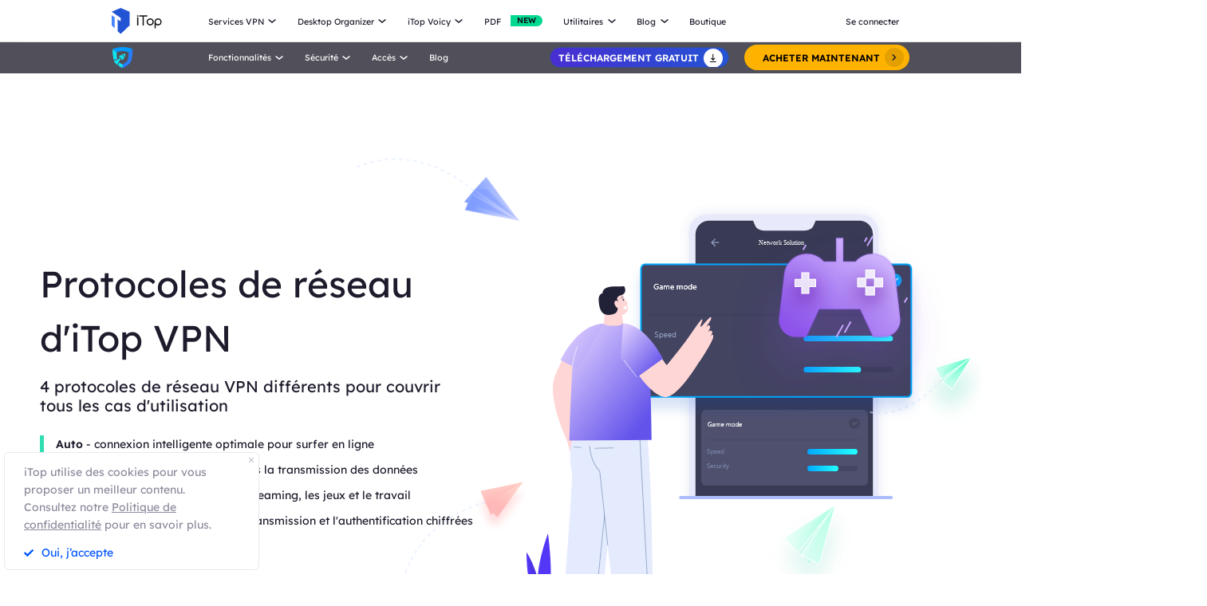

--- FILE ---
content_type: text/html; charset=UTF-8
request_url: https://fr.itopvpn.com/network-solution?insur=frblog2611&ref=fr_isr_nav
body_size: 20295
content:
<!DOCTYPE html>
<html lang="fr">

<head>
    <meta charset="UTF-8">
    <meta http-equiv="X-UA-Compatible" content="IE=edge">
    <meta name=viewport content="width=device-width,initial-scale=1,minimum-scale=1,maximum-scale=1,user-scalable=no,viewport-fit=cover">
    <meta name="referrer" content="no-referrer" />
    <link rel="canonical" href="https://fr.itopvpn.com/network-solution">
        <link rel="alternate" hreflang="en" href="https://www.itopvpn.com/network-solution" />
    <link rel="alternate" hreflang="fr" href="https://fr.itopvpn.com/network-solution" />
    <link rel="alternate" hreflang="de" href="https://de.itopvpn.com/network-solution" />
    <link rel="alternate" hreflang="it" href="https://it.itopvpn.com/network-solution" />
    <link rel="alternate" hreflang="es" href="https://es.itopvpn.com/network-solution" />
    <link rel="alternate" hreflang="pt" href="https://pt.itopvpn.com/network-solution" />
    <link rel="alternate" hreflang="nl" href="https://nl.itopvpn.com/network-solution" />
    <link rel="alternate" hreflang="pl" href="https://pl.itopvpn.com/network-solution" />
    <link rel="alternate" hreflang="sv" href="https://sv.itopvpn.com/network-solution" />
<link rel="alternate" hreflang="ja" href="https://jp.itopvpn.com/network-solution" />
    <link rel="alternate" hreflang="ar" href="https://www.itoparab.com/network-solution" />
  
    <link rel="alternate" hreflang="x-default" href="https://www.itopvpn.com/network-solution" />
        <link rel="preconnect" href="https://fonts.googleapis.com">
    <link rel="preconnect" href="https://fonts.gstatic.com" crossorigin>
    <link rel="preconnect" href="https://fr.itopvpn.com/assets/js/bundle.min.js">
    <link rel="preconnect" href="https://fr.itopvpn.com/assets/js/common.min.js">
    <link href="https://fonts.googleapis.com/css2?family=League+Spartan:wght@400;500;600;700;800&display=swap" rel="stylesheet">
            <link href="https://fr.itopvpn.com/assets/css/global-rem.css?t=1768705052" rel="stylesheet">
        
    
    <script src="https://fr.itopvpn.com/assets/js/bundle.min.js"></script>
    <title>Meilleures solutions réseaux VPN pour se connecter | iTop VPN</title>
    <meta name="description" content="Découvrez les 4 solutions réseau proposées par iTop VPN, Choisissez-en une pour votre réseau en ligne.">
<link href="https://fr.itopvpn.com/assets/css/network.css" rel="stylesheet" 0="1">    <script>
        (function(i, s, o, g, r, a, m) {
            i['GoogleAnalyticsObject'] = r;
            i[r] = i[r] || function() {
                (i[r].q = i[r].q || []).push(arguments)
            }, i[r].l = 1 * new Date();
            a = s.createElement(o),
                m = s.getElementsByTagName(o)[0];
            a.async = 1;
            a.src = g;
            m.parentNode.insertBefore(a, m)
        })(window, document, 'script', '//www.google-analytics.com/analytics.js', 'ga');

        ga('create', 'UA-178108664-1', 'auto');
        ga('send', 'pageview');
        var paddle_tracking = '-ref:fr_isr_nav-insur:frblog2611&lan=fr';
    </script>
    <!-- Google tag (gtag.js) -->
    <script async src="https://www.googletagmanager.com/gtag/js?id=G-5SN2H64MBC"></script>
    <script>
        window.dataLayer = window.dataLayer || [];

        function gtag() {
            dataLayer.push(arguments);
        }
        gtag('js', new Date());

        gtag('config', 'G-5SN2H64MBC');
    </script>

    <script src="https://fr.itopvpn.com/assets/js/common/base64-2.6.2.min.js"></script>
    <script src="https://fr.itopvpn.com/assets/js/common.min.js"></script>
    <script type="application/ld+json">
                {
                    "@context": "https://schema.org",
                    "@type": "BreadcrumbList",
                    "itemListElement": [{
                            "@type": "ListItem",
                            "position": 1,
                            "name": "iTop VPN",
                            "item": "https://fr.itopvpn.com/"
                        },
                        {
                            "@type": "ListItem",
                            "position": 2,
                            "name": "Meilleures solutions réseaux VPN pour se connecter | iTop VPN",
                            "item": "https://fr.itopvpn.com/network-solution",
                            "image": "https://fr.itopvpn.com/assets/images/home/img_top_vpn.png",
                            "description": "Découvrez les 4 solutions réseau proposées par iTop VPN, Choisissez-en une pour votre réseau en ligne."
                        }
                    ]
                }
            </script>
            <script type="application/ld+json">
                {
                    "@context": "https://schema.org",
                    "@id": "https://fr.itopvpn.com/#organization",
                    "@type": "Organization",
                    "name": "iTop VPN",
                    "url": "https://fr.itopvpn.com/",
                    "logo": "https://fr.itopvpn.com/assets/images/common/itop_new_icon.svg"
                }
            </script>    <style>
        @media (max-width: 768px) {
            .footer-mobile {
                padding-bottom: 3.5rem;
            }
        }
    </style>
    <style>
        body .button.button-new.button-link.btn-default.btn-yellow {
            border-radius: 9999px;
            line-height: 1.5 !important;
            display: flex !important;
            height: 56px;
        }

        body .button .btn-word {
            white-space: nowrap;
        }

        body .button.button-new .arrow-new {
            margin-left: 20px;
        }

        @media (max-width: 768px) {
            body .button.button-new.button-link.btn-default.btn-yellow {
                display: none !important;
            }

            .header-nav .nav-left .nav-menu .nav-list.login {
                right: 0;
            }

            .header-nav .nav-left .nav-menu .nav-list .nav-link>i.new {
                position: relative;
                right: 0;
                display: inline-flex;
                align-items: center;
                justify-content: center;
                top: 0;
                width: auto;
                height: 20px;
                background-image: none !important;
                transform: rotate(0deg) !important;
            }
        }
    </style>
    <style>
        .comm-tags {
            position: relative;
            z-index: 1;
            display: inline-flex;
            align-items: center;
            justify-content: center;
            vertical-align: middle;
            margin-top: -6px;
            padding: 1px 6px;
            font-size: 12px;
            line-height: 1;
            font-weight: 400;
            color: #fff;
            font-style: normal;
            border-radius: 9999px;
            text-align: center;
            font-family: "Lexend", sans-serif !important;
            border-width: 1px;
            border-style: solid;
        }

        .comm-tags>em {
            display: block;
            font: inherit;
            color: inherit;
            line-height: 1;
            font-style: normal;
            transform: scale(0.9);
        }

        .comm-tags.new {
            margin: 0 !important;
            margin-top: -6px !important;
            width: auto !important;
            height: auto !important;
            color: #24D430;
            vertical-align: middle !important;
            border-color: #24D430;
            background: #DFFFE1 !important;
        }

        .comm-tags.improved {
            color: #FF6103;
            border-color: #FF843A;
            background: #FFF7DF;
        }

        .header-nav.header-main .nav-left .nav-menu .nav-list.nav-utility .nav-item {
            display: flex;
            flex-wrap: wrap;
            flex-direction: row;
            width: 545px;
        }

        .header-nav .nav-left .nav-menu .nav-list.nav-utility .fb3 {
            width: 50%;
        }
    </style>

    <style>
    .nav_tag {
        display: inline-flex;
        align-items: center;
        justify-content: center;
        text-align: left;
        flex-shrink: 0;
        height: 16px;
        border-radius: 0 9999px 9999px 0;
        line-height: 1.2;
        font-size: 12px;
        padding: 1px 12px 0;
        padding-left: 6px;
        min-width: 44px;
        font-weight: 700;
        font-style: normal;
        color: #0e0c1a;
        background: #01d990;
    }

    .nav_tag.tag_hot {
        color: #fff;
        background-color: #ff334d;
    }

    .header-nav .nav-left .nav-menu .nav-list.nav-combination .nav-item {
        z-index: -9;
        opacity: 0;
        visibility: hidden;
        width: max-content;
        /* min-width: 716px; */
        padding: 20px 18px 35px;
        display: flex;
        column-gap: 40px;
        row-gap: 30px;
        flex-flow: column;
        flex-wrap: wrap;
        max-height: 300px;
        background: #fff;
    }

    .header-nav .nav-left .nav-menu .nav-list.nav-combination:hover .nav-item {
        opacity: 1;
        visibility: visible;
        z-index: 1
    }

    .header-nav .nav-left .nav-menu .nav-list.nav-combination:hover .nav-item li {
        z-index: 3
    }

    /* // .header-nav .nav-left .nav-menu .nav-list.nav-combination .nav-item::after {
    //     content: '';
    //     display: block;
    //     position: absolute;
    //     width: 1px;
    //     height: 78%;
    //     background-color: #e3e3ed;
    //     top: 11%;
    //     left: 48%
    // } */

    .header-nav .nav-left .nav-menu .nav-list.nav-combination .nav-item li {
        position: relative
    }

    .header-nav .nav-left .nav-menu .nav-list.nav-combination .nav-item li:hover .nav_text b,
    .header-nav .nav-left .nav-menu .nav-list.nav-combination .nav-item li:hover .nav_text p {
        color: #0054FF
    }

    .header-nav .nav-left .nav-menu .nav-list.nav-combination .nav-item li:hover .nav_text p {
        color: #8AB0FF;
    }

    .header-nav .nav-left .nav-menu .nav-list.nav-combination .nav-item li>a {
        display: flex;
        align-items: center;
        justify-content: flex-start;
        column-gap: 20px
    }

    .header-nav .nav-left .nav-menu .nav-list.nav-combination .nav-item li>a:hover .nav_text b,
    .header-nav .nav-left .nav-menu .nav-list.nav-combination .nav-item li>a:hover .nav_text p {
        color: #0054FF
    }

    .header-nav .nav-left .nav-menu .nav-list.nav-combination .nav-item li>a:hover .nav_text p {
        color: #8AB0FF
    }

    .header-nav .nav-left .nav-menu .nav-list.nav-combination .nav-item li .nav_pic {
        width: 40px;
        height: 40px;
        flex-shrink: 0
    }

    .header-nav .nav-left .nav-menu .nav-list.nav-combination .nav-item li .nav_pic>img {
        width: 100%;
        height: auto
    }

    .header-nav .nav-left .nav-menu .nav-list.nav-combination .nav-item li .nav_text b,
    .header-nav .nav-left .nav-menu .nav-list.nav-combination .nav-item li .nav_text p {
        color: #9794A4;
        font-size: 12px;
        line-height: 1.2;
        font-style: normal;
        font-weight: 400;
        max-width: 240px;
    }

    .header-nav .nav-left .nav-menu .nav-list.nav-combination .nav-item li .nav_text b {
        position: relative;
        display: flex;
        align-items: center;
        justify-content: flex-start;
        color: #0E0C1A;
        max-width: 100%;
        font-size: 16px;
        line-height: 1.2;
        font-weight: 500;
        column-gap: 8px;
        padding-bottom: 4px;
    }

    .header-nav .nav-left .nav-menu .nav-list.nav-combination .nav-item.nav-ied {
        min-width: 0;
        /* min-width: 316px */
    }

    .header-nav .nav-left .nav-menu .nav-list.nav-combination .nav-item.nav-ied::after {
        display: none
    }

    @media (max-width: 1200px) {
        .header-nav .nav-left .nav-menu .nav-list.nav-combination .nav-item {
            min-width: 300px;
            max-width: 300px;
            column-gap: 20px;
            row-gap: 30px;
            max-height: 400px;
            overflow: auto;
            flex-wrap: nowrap
        }

        .header-nav .nav-left .nav-menu .nav-list.nav-combination .nav-item::-webkit-scrollbar {
            width: 8px;
            height: 50px
        }

        .header-nav .nav-left .nav-menu .nav-list.nav-combination .nav-item::-webkit-scrollbar-track {
            background: #f1f1f1;
            width: 8px;
            height: 50px
        }

        .header-nav .nav-left .nav-menu .nav-list.nav-combination .nav-item::-webkit-scrollbar-thumb {
            background: #8AB0FF;
            width: 8px;
            height: 50px;
            border-radius: 9999px
        }

        .header-nav .nav-left .nav-menu .nav-list.nav-combination .nav-item::-webkit-scrollbar-thumb:hover {
            background: #79a3fe
        }

        .header-nav .nav-left .nav-menu .nav-list.nav-combinationation .nav-item::after {
            display: none
        }

        .header-nav .nav-left .nav-menu .nav-list.nav-combination .nav-item li {
            width: 100%
        }
    }

    @media (max-width: 768px) {
        .header-nav .nav-left .nav-menu .nav-list.nav-combination .nav-item li .nav_text p{
            max-width: 100%;
        } .header-nav .nav-left .nav-menu .nav-list.nav-combination .nav-item {
            min-width: 100%;
            max-width: 100%;
        }

        .header-nav .nav-left .nav-menu .nav-list.nav-combination .nav-item::after,
        .header-nav .nav-left .nav-menu .nav-list.nav-combination .nav-item::before {
            display: none
        }

        .header-nav .nav-left .nav-menu .nav-list.nav-combination .nav-item li>a {
            padding: 0 !important;
            column-gap: 10px
        }

        .header-nav .nav-left .nav-menu .nav-list.nav-combination.active {
            padding: 0px 16px 30px !important
        }

        .header-nav .nav-left .nav-menu .nav-list.nav-combination.active .nav-item {
            opacity: 1;
            visibility: visible;
            z-index: 9;
            height: auto !important;
            max-height: 100vh !important;
            background: transparent;
        }
    }
</style></head>

<body class="network scroll-header">
        <script src="https://fr.itopvpn.com/assets/js/mapplication.js"></script>


            <nav id="header" class="header-nav nav-bg header-main">
        <div class="header-wrapper">
            <div class="nav-left">
                <a class="nav-logo logo-itop" href="/?insur=frblog2611&ref=fr_isr_nav">
                    <img class="logo" src="https://fr.itopvpn.com/assets/images/common/itop_new_icon.svg" alt="">
                </a>
                <ul class="nav-menu">
                    <li class="nav-list nav-service">
                        <span class="fb2">Services VPN<i></i></span>
                        <div class="nav-item">
                            <div class="nav-item-list">
                                <a href="/vpn-for-pc?insur=frblog2611&ref=fr_isr_nav" class="fb3">
                                    <em>VPN Gratuit PC </em>
                                    <i class="hot">HOT</i>
                                    <p class="nav-item-desc">Accédez à des connexions globales avec un VPN gratuit et sécurisé.</p>
                                </a>
                                <a href="/vpn-windows?insur=frblog2611&ref=fr_isr_nav" class="fb3">
                                    <em>VPN pour Windows</em>
                                    <i class="hot">HOT</i>
                                    <p class="nav-item-desc">Le meilleur VPN gratuit pour Windows avec des fonctionnalités avancées.</p>
                                </a>
                                <a href="/vpn-mac?insur=frblog2611&ref=fr_isr_nav" class="fb3">
                                    <em>VPN pour Mac</em>
                                    <p class="nav-item-desc">Le meilleur VPN gratuit pour la sécurité et la confidentialité en ligne.</p>
                                </a>
                                <a href="/vpn-ios?insur=frblog2611&ref=fr_isr_nav" class="fb3">
                                    <em>VPN pour iOS</em>
                                    <p class="nav-item-desc">Un VPN gratuit et illimité pour protéger votre appareil.</p>
                                </a>
                                <a href="/vpn-android?insur=frblog2611&ref=fr_isr_nav" class="fb3">
                                    <em>VPN pour Android</em>
                                    <p class="nav-item-desc">VPN gratuit et rapide pour Android, pour améliorer votre expérience en ligne.</p>
                                </a>
                                <a href="/blog/vpn-gratuit-linux-7699?insur=frblog2611&ref=fr_isr_nav" class="fb3">
                                    <em>VPN pour Linux</em>
                                    <p class="nav-item-desc">VPN puissant pour des connexions sûres et stables.</p>
                                </a>
                                <a href="/blog/vpn-chrome-2362?insur=frblog2611&ref=fr_isr_nav" class="fb3">
                                    <em>VPN Gratuit Chrome</em>
                                    <p class="nav-item-desc">Extension VPN gratuite, rapide et sécurisée pour une navigation privée.</p>
                                </a>
                                <a href="/vpn-browser?insur=frblog2611&ref=fr_isr_nav" class="fb3">
                                    <em>Navigateur avec VPN</em>
                                    <p class="nav-item-desc">Le meilleur navigateur avec VPN garantit votre sécurité sur Internet.</p>
                                </a>
                            </div>
                            <div class="service-wrap">
                                <div class="vpn_nav_wrap">
                                    <h4>Télécharger VPN</h4>
                                    <p class="description">Explorez le monde numérique sans limites, protégé par la sécurité et la rapidité d’iTop VPN.</p>
                                    <div class="wrap_list_wrap">
                                        <div class="item country">
                                            <p class="list_name">Pourquoi iTop VPN</p>
                                            <a href="/what-is-vpn?insur=frblog2611&ref=fr_isr_nav" class="vpn_a">Qu’est-ce qu’un VPN</a>
                                            <a href="/free-vpn?insur=frblog2611&ref=fr_isr_nav" class="vpn_a">VPN Gratuit</a>
                                            <a href="/blog/vpn-sans-inscription-6476?insur=frblog2611&ref=fr_isr_nav" class="vpn_a">VPN sans inscription</a>
                                        </div>
                                         <div class="item servers">
                                            <p class="list_name"><a href="/vpn-servers?insur=frblog2611&ref=fr_isr_nav">3200+ serveurs VPN</a></p>
                                            <a href="/blog/vpn-belgique-3801?insur=frblog2611&ref=fr_isr_nav" class="vpn_a">VPN Belgique gratuit</a>
                                            <a href="/blog/italy-vpn-2481?insur=frblog2611&ref=fr_isr_nav" class="vpn_a">VPN Italie gratuit</a>
                                            <a href="/blog/vpn-turquie-887?insur=frblog2611&ref=fr_isr_nav" class="vpn_a">VPN Turquie</a>
                                            <a href="/blog/vpn-canada-3047?insur=frblog2611&ref=fr_isr_nav" class="vpn_a">VPN Canada</a>
                                            <a href="/blog/vpn-egypte-4042?insur=frblog2611&ref=fr_isr_nav" class="vpn_a">VPN Egypte</a>
                                        </div>
                                        <div class="item apps">
                                            <p class="list_name">Streaming et applications</p>
                                            <a href="/blog/vpn-twitter-740?insur=frblog2611&ref=fr_isr_nav" class="vpn_a">VPN pour Twitter</a>
                                            <a href="/blog/netflix-vpn-303?insur=frblog2611&ref=fr_isr_nav" class="vpn_a">VPN pour Netflix</a>
                                            <a href="/blog/pieces-tiktok-5140?insur=frblog2611&ref=fr_isr_nav" class="vpn_a">VPN pour TikTok</a>
                                            <a href="/blog/sites-torrent-7130?insur=frblog2611&ref=fr_isr_nav" class="vpn_a">VPN pour le torrent</a>
                                        </div>
                                        <div class="item games">
                                            <p class="list_name">VPN pour les jeux</p>
                                            <a href="/blog/vpn-warzone-283?insur=frblog2611&ref=fr_isr_nav" class="vpn_a">VPN pour Warzone</a>
                                            <a href="/blog/pubg-vpn-367?insur=frblog2611&ref=fr_isr_nav" class="vpn_a">VPN pour PUBG</a>
                                            <a href="/blog/minecraft-6741?insur=frblog2611&ref=fr_isr_nav" class="vpn_a">VPN pour Minecraft</a>
                                            <a href="/blog/vpn-csgo-6656?insur=frblog2611&ref=fr_isr_nav" class="vpn_a">VPN pour CS:GO</a>
                                        </div>
                                    </div>
                                </div>
                                <div class="service-list">
                                    <div class="service-item on" style="align-items: center;">
                                        <div class="_right">
                                            <div class="btn-box">
                                                <a class="button-combe button btn-not btn-primary btn-default button-new free-down upper" data-href="https://www.itopvpn.com/download?insur=frblog2611" data-vpn="vpn-windows" onclick="gotoThankyou($(this));gtag('event', 'fr_vpn_dl_mac_fr_header')">
                                                    <span class="btn-word">Téléchargement gatuit</span>
                                                    <span class="arrow-new">
                                                        <svg class="new-svg">
                                                            <use xlink:href="#home_download"></use>
                                                        </svg>
                                                    </span>
                                                    <svg class="new-svg">
                                                        <use xlink:href="#home_download"></use>
                                                    </svg>
                                                </a>
                                                <a class="button btn-not  btn-primary button-link btn-default button-new get-off btn-gold" href="/purchase?insur=frblog2611&ref=itopvpn_pc" onclick="gtag('event', 'fr_vpn_buyclick_mac_fr_header')">
                                                    <span class="combe-text">
                                                        ACHETER MAINTENANT
                                                    </span>
                                                    <span class="arrow-new">
                                                        <svg class="new-svg">
                                                            <use xlink:href="#itop_right"></use>
                                                        </svg>
                                                    </span>
                                                </a>
                                            </div>
                                        </div>
                                    </div>
                                    <div class="service-item win">
                                        <div class="_right">
                                            <div class="btn-box">
                                                <a class="button-combe button btn-not btn-primary btn-default button-new free-down upper" data-href="https://www.itopvpn.com/download?insur=frblog2611" data-vpn="vpn-windows" onclick="gotoThankyou($(this));gtag('event', 'fr_vpn_dl_mac_fr_header')">
                                                    <span class="btn-word">Téléchargement gatuit</span>
                                                    <span class="arrow-new">
                                                        <svg class="new-svg">
                                                            <use xlink:href="#home_download"></use>
                                                        </svg>
                                                    </span>
                                                    <svg class="new-svg">
                                                        <use xlink:href="#home_download"></use>
                                                    </svg>
                                                </a>
                                                <a class="button btn-not  btn-primary button-link btn-default button-new get-off btn-gold" href="/purchase?insur=frblog2611&ref=itopvpn_win" onclick="gtag('event', 'fr_vpn_buyclick_mac_fr_header')">
                                                    <span class="combe-text">
                                                        ACHETER MAINTENANT
                                                    </span>
                                                    <span class="arrow-new">
                                                        <svg class="new-svg">
                                                            <use xlink:href="#itop_right"></use>
                                                        </svg>
                                                    </span>
                                                </a>
                                            </div>
                                        </div>
                                    </div>
                                    <div class="service-item mac">
                                        <div class="_right">
                                            <div class="btn-box">
                                                <a class="button-combe button btn-not btn-primary btn-default button-new free-down upper" data-href="https://www.itopvpn.com/downloadmac?insur=frblog2611" data-vpn="vpn-mac" onclick="gotoThankyou($(this));gtag('event', 'fr_vpn_dl_mac_fr_header')">
                                                    <span class="btn-word">Téléchargement gatuit</span>
                                                    <span class="arrow-new">
                                                        <svg class="new-svg">
                                                            <use xlink:href="#home_download"></use>
                                                        </svg>
                                                    </span>
                                                    <svg class="new-svg">
                                                        <use xlink:href="#home_download"></use>
                                                    </svg>
                                                </a>
                                                <a class="button btn-not  btn-primary button-link btn-default button-new get-off btn-gold" href="/purchase?insur=frblog2611&ref=itopvpn_mac" onclick="gtag('event', 'fr_vpn_buyclick_mac_fr_header')">
                                                    <span class="combe-text">
                                                        ACHETER MAINTENANT
                                                    </span>
                                                    <span class="arrow-new">
                                                        <svg class="new-svg">
                                                            <use xlink:href="#itop_right"></use>
                                                        </svg>
                                                    </span>
                                                </a>
                                            </div>
                                        </div>
                                    </div>
                                    <div class="service-item ios">
                                        <div class="_right">
                                            <div class="btn-box">
                                                <a class="button-combe button btn-not btn-primary btn-default button-new free-down upper" href="https://goto.itopvpn.com/downloadcenter?product=fr-itopios&c=frblog2611" onclick="gtag('event', 'fr_vpn_dl_mac_fr_header')">
                                                    <span class="btn-word">Téléchargement gatuit</span>
                                                    <span class="arrow-new">
                                                        <svg class="new-svg">
                                                            <use xlink:href="#home_download"></use>
                                                        </svg>
                                                    </span>
                                                    <svg class="new-svg">
                                                        <use xlink:href="#home_download"></use>
                                                    </svg>
                                                </a>
                                                <a class="button btn-not  btn-primary button-link btn-default button-new get-off btn-gold" href="/purchase?insur=frblog2611&ref=itopvpn_ios" onclick="gtag('event', 'fr_vpn_buyclick_mac_fr_header')">
                                                    <span class="combe-text">
                                                        ACHETER MAINTENANT
                                                    </span>
                                                    <span class="arrow-new">
                                                        <svg class="new-svg">
                                                            <use xlink:href="#itop_right"></use>
                                                        </svg>
                                                    </span>
                                                </a>
                                            </div>
                                        </div>
                                    </div>
                                    <div class="service-item adr">
                                        <div class="_right">
                                            <div class="btn-box">
                                                <a class="button-combe button btn-not btn-primary btn-default button-new free-down upper" href="https://www.itopvpn.com/downloadapk?lan=fr&insur=frblog2611" onclick="gtag('event', 'fr_vpn_dl_mac_fr_header')">
                                                    <span class="btn-word">Téléchargement gatuit</span>
                                                    <span class="arrow-new">
                                                        <svg class="new-svg">
                                                            <use xlink:href="#home_download"></use>
                                                        </svg>
                                                    </span>
                                                    <svg class="new-svg">
                                                        <use xlink:href="#home_download"></use>
                                                    </svg>
                                                </a>
                                                <a class="button btn-not  btn-primary button-link btn-default button-new get-off btn-gold" href="/purchase?insur=frblog2611&ref=itopvpn_adr" onclick="gtag('event', 'fr_vpn_buyclick_mac_fr_header')">
                                                    <span class="combe-text">
                                                        ACHETER MAINTENANT
                                                    </span>
                                                    <span class="arrow-new">
                                                        <svg class="new-svg">
                                                            <use xlink:href="#itop_right"></use>
                                                        </svg>
                                                    </span>
                                                </a>
                                            </div>
                                        </div>
                                    </div>
                                    <div class="service-item linus">
                                        <div class="_right">
                                            <div class="btn-box">
                                                <a class="button-combe button btn-not btn-primary btn-default button-new free-down upper" href="https://www.itopvpn.com/download?insur=frblog2611" onclick="gtag('event', 'fr_vpn_dl_mac_fr_header')">
                                                    <span class="btn-word">
                                                        Téléchargement gatuit
                                                    </span>
                                                    <span class="arrow-new">
                                                        <svg class="new-svg">
                                                            <use xlink:href="#home_download"></use>
                                                        </svg>
                                                    </span>
                                                    <svg class="new-svg">
                                                        <use xlink:href="#home_download"></use>
                                                    </svg>
                                                </a>
                                                <a class="button btn-not  btn-primary button-link btn-default button-new get-off btn-gold" href="/purchase?insur=frblog2611&ref=fr_blog7699" onclick="gtag('event', 'fr_vpn_buyclick_mac_fr_header')">
                                                    <span class="combe-text">
                                                        ACHETER MAINTENANT
                                                    </span>
                                                    <span class="arrow-new">
                                                        <svg class="new-svg">
                                                            <use xlink:href="#itop_right"></use>
                                                        </svg>
                                                    </span>
                                                </a>
                                            </div>
                                        </div>
                                    </div>
                                    <div class="service-item chrom">
                                        <div class="_right">
                                            <div class="btn-box">
                                                <a class="button-combe button btn-not btn-primary btn-default button-new free-down upper" data-href="https://chromewebstore.google.com/detail/itop-vpn/apgjgibgkdfemblclkifgndfhkcbmfjl?referrer=utm_source%3D&insur=frblog2611&lang=fr" data-vpn="vpn-mac" onclick="gotoThankyou($(this));gtag('event', 'fr_vpn_dl_mac_fr_header')">
                                                    <span class="btn-word">Téléchargement gatuit</span>
                                                    <span class="arrow-new">
                                                        <svg class="new-svg">
                                                            <use xlink:href="#home_download"></use>
                                                        </svg>
                                                    </span>
                                                    <svg class="new-svg">
                                                        <use xlink:href="#home_download"></use>
                                                    </svg>
                                                </a>
                                                <a class="button btn-not  btn-primary button-link btn-default button-new get-off btn-gold" href="/purchase?insur=frblog2611&ref=fr_blog2362" onclick="gtag('event', 'fr_vpn_buyclick_mac_fr_header')">
                                                    <span class="combe-text">
                                                        ACHETER MAINTENANT
                                                    </span>
                                                    <span class="arrow-new">
                                                        <svg class="new-svg">
                                                            <use xlink:href="#itop_right"></use>
                                                        </svg>
                                                    </span>
                                                </a>
                                            </div>
                                        </div>
                                    </div>
                                    <div class="service-item browser">
                                        <div class="_right">
                                            <div class="btn-box">
                                                <a class="button-combe button btn-not btn-primary btn-default button-new free-down upper" href="https://www.itopvpn.com/downloadbrowser?insur=frblog2611" onclick="gtag('event', 'fr_ipb_dl_mac_fr_header')">
                                                    <span class="btn-word">
                                                        Téléchargement gatuit
                                                    </span>
                                                    <span class="arrow-new">
                                                        <svg class="new-svg">
                                                            <use xlink:href="#home_download"></use>
                                                        </svg>
                                                    </span>
                                                    <svg class="new-svg">
                                                        <use xlink:href="#home_download"></use>
                                                    </svg>
                                                </a>
                                                <a class="button btn-not  btn-primary button-link btn-default button-new get-off btn-gold" href="/browser/purchase?insur=frblog2611&ref=ipb_navi" onclick="gtag('event', 'fr_ipb_buyclick_mac_fr_header')">
                                                    <span class="combe-text">
                                                        ACHETER MAINTENANT
                                                    </span>
                                                    <span class="arrow-new">
                                                        <svg class="new-svg">
                                                            <use xlink:href="#itop_right"></use>
                                                        </svg>
                                                    </span>
                                                </a>
                                            </div>
                                        </div>
                                    </div>
                                    <div class="service-item firefox"  style="display: none;">
                                        <div class="_right">
                                            <div class="btn-box">
                                                <a class="button-combe button btn-not btn-primary btn-default button-new free-down upper" data-href="" data-vpn="vpn-mac" onclick="gotoThankyou($(this));gtag('event', 'fr_vpn_dl_mac_fr_header')">
                                                    <span class="btn-word">Téléchargement gatuit</span>
                                                    <span class="arrow-new">
                                                        <svg class="new-svg">
                                                            <use xlink:href="#home_download"></use>
                                                        </svg>
                                                    </span>
                                                    <svg class="new-svg">
                                                        <use xlink:href="#home_download"></use>
                                                    </svg>
                                                </a>
                                                <a class="button btn-not  btn-primary button-link btn-default button-new get-off btn-gold" href="/purchase?insur=frblog2611&ref=itopvpn_firefox" onclick="gtag('event', 'fr_vpn_buyclick_mac_fr_header')">
                                                    <span class="combe-text">
                                                        ACHETER MAINTENANT
                                                    </span>
                                                    <span class="arrow-new">
                                                        <svg class="new-svg">
                                                            <use xlink:href="#itop_right"></use>
                                                        </svg>
                                                    </span>
                                                </a>
                                            </div>
                                        </div>
                                    </div>
                                </div>
                            </div>
                        </div>
                    </li>
                    <li class="nav-list nav-ied nav-combination">
                        <span class="fb2">Desktop Organizer<i></i></span>
                        <ul class="nav-item">
                            <li>
                                <a href="/itop-easy-desktop?insur=frblog2611&ref=fr_isr_nav" class="fb3">
                                    <div class="nav_pic">
                                        <img src="https://fr.itopvpn.com/assets/images/header/logo_ied.png" width="40" height="40" alt="iTop Easy Desktop ">
                                    </div>
                                    <div class="nav_text">
                                        <b>iTop Easy Desktop  <i class="nav_tag tag_hot">HOT</i></b>
                                        <p>Organiseur de bureau gratuit avec fond d’écran personnalisé.</p>
                                    </div>
                                </a>
                            </li>
                        </ul>
                    </li>
                    <li class="nav-list nav-voicy nav-combination">
                        <span class="fb2">iTop Voicy<i></i></span>
                        <ul class="nav-item">
                            <li>
                                <a href="/itop-voicy?insur=frblog2611&ref=fr_isr_nav" class="fb3">
                                    <div class="nav_pic">
                                        <img src="https://fr.itopvpn.com/assets/images/header/logo_voicy.png" width="40" height="40" alt="iTop Voicy">
                                    </div>
                                    <div class="nav_text">
                                        <b>iTop Voicy <i class="nav_tag tag_new">Nouveau</i></b>
                                        <p>Modificateur de voix IA en temps réel pour PC</p>
                                    </div>
                                </a>
                            </li>
                        </ul>
                    </li>
                    <li class="nav-list nav-list-link pdf-list">
                        <a href="/pdf?insur=frblog2611&ref=fr_isr_nav" class="fb2 nav-link" onclick="ga('send', 'event', 'itopbuyclick-mac_fr', 'click', 'navigation');">
                            <em>PDF</em>
                            <i class="new">NEW</i>
                        </a>
                    </li>
                    <li class="nav-list nav-utility">
                        <span class="fb2">
                            Utilitaires <i></i>
                        </span>
                        <div class="nav-item">
                            <a href="/itop-easy-desktop?insur=frblog2611&ref=fr_isr_nav" class="fb3" style="display: none;">
                                <em>iTop Easy Desktop</em>
                                <i class="new">NEW</i>
                            </a>
                           
                            <a href="/screen-recorder?insur=frblog2611&ref=fr_isr_nav" class="fb3">
                                <em>iTop Screen Recorder</em>
                                <i class="hot">HOT</i>
                            </a>
                              <a href="/ai-math-solver?insur=frblog2611&ref=fr_isr_nav" class="fb3">
                                <em>iTop AI Math Solver</em>
                                <i class="new">NEW</i>
                            </a>
                            <a href="/data-recovery-software?insur=frblog2611&ref=fr_isr_nav" class="fb3">
                                <em>iTop Data Recovery</em>
                                <i class="hot">HOT</i>
                            </a>
                             <a href="/dualsafe-password-manager?insur=frblog2611&ref=fr_isr_nav" class="fb3">
                                <em>Dualsafe Password Manager</em>
                                <i class="new">NEW</i>
                            </a>
                            <a href="/screenshot?insur=frblog2611&ref=fr_isr_nav" class="fb3">
                                <em>iTop Screenshot</em>
                            </a>
                           
                             <a href="/top-data-protector?insur=frblog2611&ref=fr_isr_nav" class="fb3">
                                <em>Top Data Protector</em>
                            </a>
                        </div>
                    </li>
                    <li class="nav-list nav-blog">
                        <span class="fb2">
                            Blog <i></i>
                        </span>
                        <div class="nav-item">
                            <a href="/blog?insur=frblog2611&ref=fr_isr_nav" class="fb3">
                                <em>VPN pour Windows</em>
                            </a>
                            <a href="/blog?insur=frblog2611&ref=fr_isr_nav" class="fb3">
                                <em>Trucs et Astuces VPN</em>
                            </a>
                            <a href="/recorder-tips?insur=frblog2611&ref=fr_isr_nav" class="fb3">
                                <em>Enregistrer son écran</em>
                            </a>
                            <a href="/desktop-tips?insur=frblog2611&ref=fr_isr_nav" class="fb3">
                                <em>Astuces Bureau</em>
                            </a>
                            <a href="/blog?insur=frblog2611&ref=fr_isr_nav&sort=167" class="fb3">
                                <em>Récupération des données</em>
                            </a>
                            <a href="/pdf-tips?insur=frblog2611&ref=fr_isr_nav" class="fb3">
                                <em>Astuces PDF</em>
                            </a>
                        </div>
                    </li>
                    <li class="nav-list nav-list-link store-nav">
                        <a href="/store?insur=frblog2611&ref=fr_isr_nav" class="fb2 nav-link" onclick="ga('send', 'event', 'itopbuyclick-mac_fr', 'click', 'navlaunch');">
                            Boutique
                        </a>
                    </li>
                    <li class="nav-list login nav-sale-icon">
                        <a href="/login?insur=frblog2611&ref=fr_isr_nav"
                            class="fb2 nav-login nav-link"
                            data-in="Se connecter"
                            data-in-link="/login?insur=frblog2611&ref=fr_isr_nav"
                            data-acount="Mon compte"
                            data-acount-link="/user-account?insur=frblog2611&ref=fr_isr_nav"
                            data-out="Déconnexion"
                            onclick="ga('send', 'event', 'loginclick-mac_fr', 'click', 'navigation');"
                            data-in-ga="ga('send', 'event', 'loginclick-mac_fr', 'click', 'navigation');gtag('event', 'fr_itop_loginclick_mac_fr_navi');"
                            data-acount-ga="ga('send', 'event', 'myaccountclick-mac_fr', 'click', 'navigation');gtag('event', 'fr_itop_myaccount_mac_fr_navi');"
                            data-out-ga="ga('send', 'event', 'signoutclick-mac_fr', 'click', 'navigation');gtag('event', 'fr_itop_signout_mac_fr_navi');">
                            Se connecter
                        </a>
                    </li>
                </ul>
                <div class="mobile-close">
                    <span class="claseIcon"></span>
                </div>
            </div>
            <div class="mobile-nav">
                <span class="navIcon"></span>
            </div>
            <div class="mobile-bg"></div>
        </div>
    </nav>
    <script>
        $("#header").hover(function() {
            $(".logo").addClass("logo-move")
            $(".logo-text-it").addClass("logo-text-it-move")
            $(".logo-text-best").addClass("logo-text-best-move")
        },function() {
            $(".logo").removeClass("logo-move")
            $(".logo-text-it").removeClass("logo-text-it-move")
            $(".logo-text-best").removeClass("logo-text-best-move")
        })

        $('#header .nav-service .nav-item').hover(function() {
            $('#header .service-list .service-item .btn-box > a').addClass('hover');
        }, function() {
            $('#header .service-list .service-item .btn-box > a').removeClass('hover');
        })

         $('#header .nav-service .nav-item .nav-item-list a').hover(function() {
            var idx = $(this).index();
            $('#header .service-list .service-item').removeClass('on');
            $('#header .service-list .service-item').eq(idx).addClass('on');
        })

        $('#header .nav-service .nav-item > a').hover(function() {
            var idx = $(this).index();
            $('#header .service-list .service-item').removeClass('on');
            $('#header .service-list .service-item').eq(idx).addClass('on');
        })

        $(document).ready(function () {
            $(".logo").removeClass("logo-move")
            $(".logo-text-it").removeClass("logo-text-it-move")
            $(".logo-text-best").removeClass("logo-text-best-move")
        });

        function setCookieEnPopHide(name) {
            var totime = date.getTime() + 24 * 60 * 60 * 1000;
            MApp(2.2).cookie.set(name, totime);
        }
        var date = new Date();
        if(!MApp(2.2).cookie.get("xmasicon") || (MApp(2.2).cookie.get("xmasicon") &&
        (MApp(2.2).cookie.get("xmasicon") < date.getTime()))) {
            ga('send', 'event', 'itopshow-mac_fr', 'display', 'xmasnavigation-store');
        }
        else {
            $(".xmas-right-logo").remove();
        }
        function closeXmas() {
            setCookieEnPopHide("xmasicon");
            $(".xmas-right-logo").remove();
        }
    </script>
    <style>
    @media (max-width: 768px) {
        body .button.button-new.button-link.btn-default {
            display: none !important;
        }

        body .button.button-new {
            max-width: 90% !important;
        }
    }
</style>
<style>
    .header-nav.header-product.header-vpn .nav-left .nav-menu .nav-list:first-child .nav-item {
        width: 220px;
    } 
</style>
<nav class="header-nav nav-bg header-product header-vpn">
    <div class="header-wrapper">
        <div class="nav-left">
            <a class="nav-logo" href="/?insur=frblog2611&ref=fr_isr_nav">
                <img class="logo" src="https://fr.itopvpn.com/assets/images/header/logo.svg" alt="">
            </a>
            <ul class="nav-menu">
                <li class="nav-list spec_vpn">
                    <span class="fb2">Fonctionnalités<i></i></span>
                    <div class="nav-item">
                        <a href="/what-is-my-ip?insur=frblog2611&ref=fr_isr_nav" class="fb3">
                            <em>Quel est mon IP</em>
                        </a>
                        <a href="/hide-my-ip?insur=frblog2611&ref=fr_isr_nav" class="fb3">
                            <em>Cacher mon IP</em>
                        </a>
                        <a href="/free-vpn-vs-paid-vpn?insur=frblog2611&ref=fr_isr_nav" class="fb3">
                            <em>VPN Gratuit vs VPN Payant</em>
                        </a>
                    </div>
                <li class="nav-list">
                    <span class="fb2">Sécurité<i></i></span>
                    <div class="nav-item">
                        <a href="/network-solution?insur=frblog2611&ref=fr_isr_nav" class="fb3">
                            <em>Solutions réseau</em>
                        </a>
                        <a href="/kill-switch?insur=frblog2611&ref=fr_isr_nav" class="fb3">
                            <em>Kill Switch</em>
                        </a>
                    </div>
                </li>
                <li class="nav-list">
                    <span class="fb2">Accès<i></i></span>
                    <div class="nav-item">
                        <a href="/unblock-websites?insur=frblog2611&ref=fr_isr_nav" class="fb3">
                            <em>Débloquer le site web</em>
                        </a>
                        <a href="/free-streaming?insur=frblog2611&ref=fr_isr_nav" class="fb3">
                            <em>Streaming gratuit</em>
                        </a>
                    </div>
                </li>
                <li class="nav-list nav-list-link">
                    <a href="/blog?insur=frblog2611&ref=fr_isr_nav" class="fb2 nav-link">
                        Blog                    </a>
                </li>
            </ul>
            <div class="mobile-close">
                <span class="claseIcon"></span>
            </div>
        </div>
        <div class="nav-right">
            <a class="button-combe button btn-not btn-primary btn-default button-new upper" data-href="https://www.itopvpn.com/downloadmac?insur=frblog2611" onclick="gotoThankyou($(this));ga('send', 'event', 'itopdl-en-mac_fr', 'download', 'navigation');gtag('event', 'fr_vpn_dl_mac_fr_navi');">
                <span class="btn-word">
                    Téléchargement gratuit                </span>
                <span class="arrow-new">
                    <svg class="new-svg">
                        <use xlink:href="#itop_download"></use>
                    </svg>
                </span>
                <svg class="new-svg">
                    <use xlink:href="#itop_download"></use>
                </svg>
            </a>
            <a class="button btn-not  btn-primary button-link btn-default button-new btn-gold btn-dark" href="/purchase?insur=frblog2611&ref=itopvpn_nav" onclick="ga('send', 'event', 'iconclick-store-mac_fr', 'click', 'navigation');gtag('event', 'fr_vpn_buyclick_mac_fr_navi');">
                <span class="btn-word">
                    ACHETER MAINTENANT                </span>
                <span class="arrow-new">
                    <svg class="new-svg">
                        <use xlink:href="#itop_right"></use>
                    </svg>
                </span>
            </a>
        </div>
        <div class="mobile-nav">
            <span class="navIcon"></span>
        </div>
        <div class="mobile-bg"></div>
    </div>
</nav>
<script>
    $(function() {
        var pageName = getPageName(),
            downloadUrl = 'https://www.itopvpn.com/downloadmac?insur=frblog2611'
        if (pageName == 'vpn-windows') {
            downloadUrl = 'https://www.itopvpn.com/download?insur=frblog2611'
        } else if (pageName == 'vpn-mac') {
            downloadUrl = 'https://www.itopvpn.com/downloadmac?insur=frblog2611'
        } else if (pageName == 'vpn-ios') {
            downloadUrl = 'https://goto.itopvpn.com/downloadcenter?product=fr-itopios&c=frblog2611'
        } else if (pageName == 'vpn-android') {
            downloadUrl = 'https://www.itopvpn.com/downloadapk?lan=fr&insur=frblog2611'
        }
        $('.header-vpn .nav-right .button-combe').attr('data-href', downloadUrl);

        if ($("body").hasClass("blogdetail-body")) {
            $('.button-link').attr({
                'href': '/purchase?insur=frblog2611&ref=fr_isr_nav'
            })
            // $('.button-combe').attr({
            //     'href': 'https://www.itopvpn.com/downloadmac?insur=frblog2611',
            //     'data-href': ''
            // })
        }
    })
</script><div class="itop-ad mobile_page itop-ad-product on">
    <div class="ad-box">
        <ul class="ad-left">
            <a href="/?insur=frblog2611&ref=fr_isr_nav" onclick="ga('send', 'event', 'iconclick-home-mac_fr', 'click', 'nav-vpn');">
                <div class="icon">
                    <img src="https://fr.itopvpn.com/assets/images/common/home.png" alt="" srcset="">
                </div>
                <div class="text">Accueil</div>
            </a>
            <a href="javascript:void(0);" onclick="handleGotoFeature();ga('send', 'event', 'iconclick-feature-mac_fr', 'click', 'nav-vpn');">
                <div class="icon">
                    <img src="https://fr.itopvpn.com/assets/images/common/feature.png" alt="" srcset="">
                </div>
                <div class="text">Caractéristique </div>
            </a>
        </ul>
        <a href="/purchase?insur=frblog2611&ref=fr_isr_nav" onclick="ga('send', 'event', 'iconclick-store-mac_fr', 'click', 'nav-vpn');gtag('event', 'fr_vpn_buyclick_mac_fr_navi');" class="ad-right">
            85% OFF        </a>
    </div>
</div>
<script>
    if ($("body").hasClass("blogbody")) {
        $('.ad-right').attr({
            'href': '/purchase?insur=frbloghp&ref=fr_isr_nav'
        })
    }
    if ($("body").hasClass("blogdetail-body")) {
        $('.ad-right').attr({
            'href': '/purchase?insur=frblog2611&ref=fr_isr_nav'
        })
    }
</script><div class="network-banner">
    <div class="wrapper">
        <div class="content">
            <div class="n-l">
                <h1 class="fh1 color-pro transformY-1">Protocoles de réseau d'iTop VPN</h1>
                <p class="fb2 color-pro subtitle transformY-2">4 protocoles de réseau VPN différents pour couvrir tous les cas d'utilisation</p>
                <div class="n-l-b transformY-3">
                    <p class="fb3">
                        <embed src="https://fr.itopvpn.com/assets/images/network/mob-safe.svg" alt="" class="mob-banner" />
                        <b>Auto</b>
                        <span>
                            <font class="banner-line">-</font> connexion intelligente optimale pour surfer en ligne                        </span>
                    </p>
                    <p class="fb3">
                        <embed src="https://fr.itopvpn.com/assets/images/network/mob-internet.svg" alt="" class="mob-banner" />
                        <b>TCP</b>
                        <span>
                            <font class="banner-line">-</font> extrêmement stable et sûr dans la transmission des données                        </span>
                    </p>
                    <p class="fb3">
                        <embed src="https://fr.itopvpn.com/assets/images/network/mob-game.svg" alt="" class="mob-banner" />
                        <b>UDP</b>
                        <span>
                            <font class="banner-line">-</font> vitesse ultra-rapide pour le streaming, les jeux et le travail                        </span>
                    </p>
                    <p class="fb3">
                        <embed src="https://fr.itopvpn.com/assets/images/network/mob-game.svg" alt="" class="mob-banner" />
                        <b>HTTPS</b>
                        <span>
                            <font class="banner-line">-</font> solution sécurisée pour la transmission et l'authentification chiffrées                        </span>
                    </p>
                </div>
                <div class="pc-btn n-l-btn transformY-4">
                    <a class="button button-new button-combe btn-primary" data-href="https://www.itopvpn.com/downloadmac?insur=frblog2611" onclick="gotoThankyou($(this));gtag('event', 'fr_vpn_dl_mac_fr_ns');">
                        <span class="btn-word">
                            Téléchargement gratuit                        </span>
                        <span class="arrow-new">
                            <svg class="new-svg">
                                <use xlink:href="#itop_download"></use>
                            </svg>
                        </span>
                        <svg class="new-svg">
                            <use xlink:href="#itop_download"></use>
                        </svg>
                    </a>
                    <a class="button button-link btn-default button-new" href="/purchase?insur=frblog2611&ref=fr_isr_nav" onclick="gtag('event', 'fr_vpn_buyclick_mac_fr_ns');">
                        <span class="btn-word buy btn-pc">
                            ACHETER MAINTENANT                        </span>
                        <span class="arrow-new">
                            <svg class="new-svg">
                                <use xlink:href="#itop_right"></use>
                            </svg>
                        </span>
                    </a>
                </div>
                <div class="equipment transformY-5">
                    <div class="icon-box">
                        <a href="/vpn-windows?insur=frblog2611&ref=fr_isr_nav" onclick="ga('send', 'event', 'itopwinpageclick-mac_fr', 'click', 'networkmode')">
                            <svg class="arrow-icon icon-svg winds">
                                <use xlink:href="#vpn-wins"></use>
                            </svg>
                        </a>
                        <a href="/vpn-mac?insur=frblog2611&ref=fr_isr_nav" onclick="ga('send', 'event', 'itopmacpageclick-mac_fr', 'click', 'networkmode');">
                            <svg class="arrow-icon icon-svg mac">
                                <use xlink:href="#vpn-mac"></use>
                            </svg>
                        </a>
                                                <a class="equi-btn android" href="/vpn-android?insur=frblog2611&ref=fr_isr_nav">
                            <svg class="arrow-icon icon-svg android">
                                <use xlink:href="#vpn-android"></use>
                            </svg>
                        </a>
                        <a href="/vpn-ios?insur=frblog2611&ref=fr_isr_nav" onclick="ga('send', 'event', 'itopiospageclick-mac_fr', 'click', 'networkmode')">
                            <svg class="arrow-icon icon-svg apple">
                                <use xlink:href="#vpn-apple"></use>
                            </svg>
                        </a>
                    </div>
                </div>
                <div class="mob-n-r transformY-5">
                    <img class="_autow" src="https://fr.itopvpn.com/assets/images/network/mob-banner-pic-1.svg" alt="Network Solutions VPN" />
                </div>
            </div>
            <div class="n-r">
                <div class="blue-plane">
                    <img src="https://fr.itopvpn.com/assets/images/network/line1.png" alt="Network Solutions VPN" class="line1 _autow" />
                </div>
                <div class="red-plane">
                    <img src="https://fr.itopvpn.com/assets/images/network/line2.png" alt="Network Solutions VPN" class="line2 _autow" />
                </div>
                <div class="green-plane">
                    <img src="https://fr.itopvpn.com/assets/images/network/line3.png" alt="Network Solutions VPN" class="line3 _autow" />
                </div>
                <div class="people">
                    <img class="_autow" src="https://fr.itopvpn.com/assets/images/network/people.svg" alt="Network Solutions VPN" />
                </div>
                <div class="tree">
                    <img class="_autow" src="https://fr.itopvpn.com/assets/images/network/tree.svg" alt="Network Solutions VPN" />
                </div>
                <div class="line-b">
                    <img class="_autow" src="https://fr.itopvpn.com/assets/images/network/line-bottom.svg" alt="Network Solutions VPN" />
                </div>
                <img src="https://fr.itopvpn.com/assets/images/network/plane4.svg" alt="Network Solutions VPN" class="line-4 _autow" />
                <img src="https://fr.itopvpn.com/assets/images/network/banner-pic-2.svg" alt="Network Solutions VPN" class="phone _autow" />
                <div id="con1" class="icon1">
                    <ul>
                        <li class="pic-list" data-active="https://fr.itopvpn.com/assets/images/network/A-active.png" data-img="https://fr.itopvpn.com/assets/images/network/security.svg">
                            <img src="https://fr.itopvpn.com/assets/images/network/A.png" alt="Network Solutions VPN" class="pic-img _autow" />
                        </li>
                        <li class="pic-list" data-active="https://fr.itopvpn.com/assets/images/network/B-active.png" data-img="https://fr.itopvpn.com/assets/images/network/game.svg">
                            <img src="https://fr.itopvpn.com/assets/images/network/B.png" alt="Network Solutions VPN" class="pic-img _autow" />
                        </li>
                        <li class="pic-list" data-active="https://fr.itopvpn.com/assets/images/network/C-active.png" data-img="https://fr.itopvpn.com/assets/images/network/Internet.svg">
                            <img src="https://fr.itopvpn.com/assets/images/network/C.png" alt="Network Solutions VPN" class="pic-img _autow" />
                        </li>
                    </ul>
                </div>
                <img src="https://fr.itopvpn.com/assets/images/network/A-active.png" alt="Network Solutions VPN" class="tips-img1 _autow" />
                <img src="https://fr.itopvpn.com/assets/images/network/security.svg" alt="Network Solutions VPN" class="tips-img2 _autow" />
            </div>
        </div>
        <!-- <div class="mouse">
            <img class="_autow" src="https://fr.itopvpn.com/assets/images/common/mouse_icon.svg" alt="" />
        </div> -->
    </div>
</div>
<div class="and scroll-animation">
    <div class="wrapper">
        <h2 class="showup delay2">Qu'est-ce que TCP et UDP ?</h2>
        <p class="showup delay4">HTTPS est déjà un protocole réseau bien connu du public. Par ailleurs, TCP et UDP sont également les deux principaux protocoles VPN de la suite de protocoles Internet. Découvrez ci-dessous ce que sont TCP et UDP en détail.</p>
        <div class="and_main showup delay6">
            <div class="and_box tcp_box">
                <div class="title">TCP</div>
                <p>TCP, abréviation de <b>protocole de contrôle de transmission</b>est l'un des principaux protocoles VPN de la suite de protocoles Internet et également les plus couramment utilisés au sein des communications de réseaux numériques.</p>
                <p>Il est configuré pour envoyer des paquets sur l'internet et assurer la transmission réussie des données et des messages sur les réseaux. Le TCP établit une connexion entre le client et le serveur avant l'envoi des données. Il garantit l'intégrité des données communiquées sur un réseau. Ainsi, les protocoles de haut niveau qui doivent transmettre des données utilisent tous le protocole TCP.</p>
            </div>
            <div class="and_box udp_box">
                <div class="title">UDP</div>
                <p>UDP, l'abréviation de <b>protocole de datagramme utilisateur</b>, est également l'un des principaux protocoles VPN de la suite de protocoles Internet. Il est utilisé pour établir des connexions à faible latence entre les applications et réduire le temps de transmission sur l'internet.</p>
                <p>L'UDP fournit des numéros de port pour aider à distinguer les différentes demandes des utilisateurs, et fournit également une fonction optionnelle de somme de contrôle pour vérifier l'intégrité des données. Avec UDP, les applications informatiques envoient des messages (datagrammes) à d'autres hôtes sur un protocole de réseau Internet.</p>
            </div>
        </div>
        <div class="and_footer showup delay8">
            <p>Téléchargez gratuitement iTop VPN avec les 4 protocoles de réseau maintenant !</p>
            <a class="button button-new button-combe btn-primary" data-href="https://www.itopvpn.com/downloadmac?insur=frblog2611" onclick="gotoThankyou($(this));gtag('event', 'fr_vpn_dl_mac_fr_ns');">
                <span class="btn-word">
                    Téléchargement gratuit                </span>
                <span class="arrow-new">
                    <svg class="new-svg">
                        <use xlink:href="#itop_download"></use>
                    </svg>
                </span>
                <svg class="new-svg">
                    <use xlink:href="#itop_download"></use>
                </svg>
            </a>
        </div>
    </div>
</div>
<div class="vs scroll-animation">
    <div class="wrapper">
        <h2 class="showup delay">TCP vs UDP</h2>
        <p class="showup delay1">Après avoir compris ce que sont TCP et UDP, passons aux détails des différences entre les VPN TCP et UDP.</p>
        <div class="vs_mian">
            <div class="vs_box vs_tcp_box showup delay3">
                <div class="title">TCP</div>
                <ul class="change_lis1">
                    <li><span class="change">Protocole orienté connexion</span></li>
                    <li><span>Garantir la livraison des données au routeur de destination</span></li>
                    <li><span>Rapide</span></li>
                    <li><span>20 octets</span></li>
                    <li><span>Mécanisme étendu de vérification des erreurs</span></li>
                    <li><span>HTTP, HTTPS, FTP, SMTP, etc.</span></li>
                </ul>
            </div>
            <div class="_vs showup delay5">
                <div class="title">VS</div>
                <ul class="click_lis">
                    <li class="click"><span>Connexion</span></li>
                    <li><span>Livraison</span></li>
                    <li><span>Vitesse</span></li>
                    <li><span>Taille d'en-tête</span></li>
                    <li><span>Vérification d'erreur</span></li>
                    <li><span>Utilisation optimale</span></li>
                </ul>
            </div>
            <div class="vs_box vs_udp_box showup delay7">
                <div class="title">UDP</div>
                <ul class="change_lis2">
                    <li><span class="change">Protocole sans connexion</span></li>
                    <li><span>Ne peut pas garantir la livraison des données au routeur de destination</span></li>
                    <li><span>Plus rapide</span></li>
                    <li><span>8 octets</span></li>
                    <li><span>Mécanisme unique de vérification des erreurs</span></li>
                    <li><span>Vidéoconférence, streaming, jeux, DNS, VoIP, etc..</span></li>
                </ul>
            </div>
        </div>
        <div class="vs_footer showup delay8">
            <p>Grâce au tableau comparatif ci-dessus, il est facile de trouver les avantages et les inconvénients des deux protocoles VPN, TCP et UDP. Le TCP met l'accent sur la stabilité, tandis que l'UDP met l'accent sur la vitesse. S'il n'y a aucune idée sur la façon de choisir, le mode automatique est le meilleur protocole VPN. En un mot, iTop VPN correspondra toujours au meilleur pour vous. Téléchargez iTop VPN gratuitement et essayez-le !</p>
            <a class="button button-new button-combe btn-primary" data-href="https://www.itopvpn.com/downloadmac?insur=frblog2611" onclick="gotoThankyou($(this));gtag('event', 'fr_vpn_dl_mac_fr_ns');">
                <span class="btn-word">
                    Téléchargement gratuit                </span>
                <span class="arrow-new">
                    <svg class="new-svg">
                        <use xlink:href="#itop_download"></use>
                    </svg>
                </span>
                <svg class="new-svg">
                    <use xlink:href="#itop_download"></use>
                </svg>
            </a>
        </div>
    </div>
</div>
<div class="network_box">
    <div class="network_box_banner scroll-animation">
        <h2 class="showup delay2">iTop VPN se démarque avec 4 protocoles de réseau</h2>
        <p class="showup delay4">iTop VPN offre 4 options de protocole VPN pour que les utilisateurs puissent se connecter. Connectez-vous avec le meilleur protocole réseau avec iTop VPN, puis naviguez en toute sécurité et liberté.</p>
    </div>
    <div class="network-section four scroll-animation">
        <div class="wrapper">
            <div class="n-l">
                <img src="https://fr.itopvpn.com/assets/images/network/v2/https-01.svg" alt="Best VPN Protocol - HTTPS" class="showup delay4 _w _autow" />
                <img src="https://fr.itopvpn.com/assets/images/network/v2/https-02.svg" alt="Best VPN Protocol - HTTPS" class="person _autow" />
            </div>
            <div class="mob-l showup delay6">
                <img class="_autow" src="https://fr.itopvpn.com/assets/images/network/v2/https-mob.svg" alt="Best VPN Protocol - HTTPS" />
            </div>
            <div class="n-r">
                <p class="fb1 showup">HTTPS</p>
                <h3 class="fh3 color-pro showup delay2">Transmettre des données privées en ligne</h3>
                <p class="fb3 color-pro showup delay4">
                    <a href="/blog/https-et-vpn-1818?insur=frblog2611&ref=fr_isr_nav">HTTPS vs VPN</a>
                    Le protocole aide les utilisateurs du site Web à transmettre des données sensibles telles que des numéros de carte de crédit et des informations bancaires en toute sécurité sur Internet. Il vous permet également de contourner les blocages afin de pouvoir visiter librement tout contenu bloqué. En plus de cela, il offre également un double cryptage, une authentification et une intégrité solides, qui garantissent la confidentialité, la sécurité et la stabilité de vos activités en ligne.                </p>
            </div>
        </div>
    </div>

    <div class="network-section one scroll-animation">
        <div class="wrapper">
            <div class="n-l">
                <p class="fb1 showup">TCP</p>
                <h3 class="fh3 color-pro showup delay2">Protégez votre identité en ligne</h3>
                <p class="fb3 color-pro showup delay4">
                    La solution iTop VPN TCP fournit aux utilisateurs le plus haut niveau de protection. C'est le meilleur choix pour protéger les informations d'identité ou les activités en ligne. Le mode TCP délivre réellement les données en ligne au routeur de destination. La navigation, les réunions, le téléchargement et d'autres activités en ligne se dérouleront en douceur, sans décalage. Il garantit votre sécurité et votre stabilité à un niveau élevé.                </p>
                <div class="showup delay6">
                    <a class="button button-new button-combe btn-primary" data-href="https://www.itopvpn.com/downloadmac?insur=frblog2611" onclick="gotoThankyou($(this));gtag('event', 'fr_vpn_dl_mac_fr_ns');">
                        <span class="btn-word">
                            Téléchargement gratuit                        </span>
                        <span class="arrow-new">
                            <svg class="new-svg">
                                <use xlink:href="#itop_download"></use>
                            </svg>
                        </span>
                        <svg class="new-svg">
                            <use xlink:href="#itop_download"></use>
                        </svg>
                    </a>
                </div>
            </div>
            <div class="n-r">
                <img src="https://fr.itopvpn.com/assets/images/network/people.png" alt="Network Protocol - TCP" class="showup delay6 _autow" />
                <img src="https://fr.itopvpn.com/assets/images/network/coins.svg" alt="Network Protocol - TCP" class="coins _autow" />
                <img src="https://fr.itopvpn.com/assets/images/network/card.png" alt="Network Protocol - TCP" class="card _autow" />
                <img src="https://fr.itopvpn.com/assets/images/network/down.png" alt="Network Protocol - TCP" class="down _autow" />
                <img src="https://fr.itopvpn.com/assets/images/network/round.svg" alt="Network Protocol - TCP" class="round _autow" />
                <img src="https://fr.itopvpn.com/assets/images/network/lock.svg" alt="Network Protocol - TCP" class="lock _autow" />
            </div>
            <div class="mob-n-r showup">
                <embed src="https://fr.itopvpn.com/assets/images/network/mob-pic.svg" alt="Network Protocol - TCP" />
            </div>
        </div>
    </div>

    <div class="network-section three scroll-animation">
        <div class="wrapper">
            <div class="n-r">
                <img src="https://fr.itopvpn.com/assets/images/network/bg.svg" alt="Network VPN Protocol - UDP" class="bg _autow" />
                <img src="https://fr.itopvpn.com/assets/images/network/disc.svg" alt="Network VPN Protocol - UDP" class="disc _autow" />
                <img src="https://fr.itopvpn.com/assets/images/network/film.svg" alt="Network VPN Protocol - UDP" class="film _autow" />
                <img src="https://fr.itopvpn.com/assets/images/network/game.png" alt="Network VPN Protocol - UDP" class="game _autow" />
                <img src="https://fr.itopvpn.com/assets/images/network/pointer-4.svg" alt="Network VPN Protocol - UDP" class="pointer _autow" />
                <img src="https://fr.itopvpn.com/assets/images/network/video.svg" alt="Network VPN Protocol - UDP" class="video _autow">
            </div>
            <div class="n-l">
                <p class="fb1 showup">UDP</p>
                <h3 class="fh3 color-pro showup delay2">Profitez du streaming et des jeux ultra-rapides</h3>
                <p class="fb3 color-pro showup delay4">
                    L'UDP est le choix idéal pour les applications où la vitesse est primordiale, comme le streaming vidéo, les jeux et le partage de fichiers. Avec ce protocole VPN, <a class="down-a text-link-mobile-1-network" href="/?insur=frblog2611&ref=fr_isr_nav">iTop VPN</a>  trouvera la connexion réseau la plus rapide afin que vous ne souffriez pas de mise en mémoire tampon, de décalage des jeux et d'étranglement de la bande passante. Si vous utilisez le VPN iTop pour regarder des vidéos, faire du streaming ou jouer à des jeux, choisissez directement le mode UDP. Vous ne serez pas déçu.            </div>
            <div class="mob-r showup">
                <img class="_autow" src="https://fr.itopvpn.com/assets/images/network/mob-pic3.png" alt="Network VPN Protocol - UDP">
            </div>
        </div>
    </div>

    <div class="network-section two scroll-animation">
        <div class="wrapper">
            <div class="mob-l showup">
                <embed src="https://fr.itopvpn.com/assets/images/network/mob-pic2.svg" alt="VPN Network Solution - Auto" />
            </div>
            <div class="n-r">
                <p class="fb1 showup">Protocole automatique</p>
                <h3 class="fh3 color-pro showup delay2">Faciliter l'accès grâce à une connexion fiable</h3>
                <p class="fb3 color-pro showup delay4">
                    Stabilité ou vitesse ? iTop VPN vous offre les deux. Le protocole automatique VPN vous assure un accès rapide et privé à l'internet. Le protocole automatique iTop VPN correspond à l'option optimale entre votre appareil et le serveur. Il n'y a aucun souci pour débloquer les restrictions sur Internet avec le mode de protocole automatique stable, rapide et sécurisé. Le protocole automatique, appelé dans ce cas le protocole intelligent, vous donnera toujours le meilleur.                </p>
                <div class="showup delay6">
                    <a class="button button-new button-combe btn-primary" data-href="https://www.itopvpn.com/downloadmac?insur=frblog2611" onclick="gotoThankyou($(this));gtag('event', 'fr_vpn_dl_mac_fr_ns');">
                        <span class="btn-word">
                            Téléchargement gratuit                        </span>
                        <span class="arrow-new">
                            <svg class="new-svg">
                                <use xlink:href="#itop_download"></use>
                            </svg>
                        </span>
                        <svg class="new-svg">
                            <use xlink:href="#itop_download"></use>
                        </svg>
                    </a>
                </div>
            </div>
            <div class="n-l">
                <img src="https://fr.itopvpn.com/assets/images/network/pic02.svg" alt="VPN Network Solution - Auto" class="showup delay4 _autow" />
                <img src="https://fr.itopvpn.com/assets/images/network/person.svg" alt="VPN Network Solution - Auto" class="person _autow" />
                <img src="https://fr.itopvpn.com/assets/images/network/chat.svg" alt="VPN Network Solution - Auto" class="chat _autow" />
                <img src="https://fr.itopvpn.com/assets/images/network/dialogue.svg" alt="VPN Network Solution - Auto" class="dialogue _autow" />
                <img src="https://fr.itopvpn.com/assets/images/network/www.svg" alt="VPN Network Solution - Auto" class="w _autow" />
            </div>
        </div>
    </div>
</div>
<div class="tips scroll-animation">
    <div class="wrapper">
        <h2 class="showup">Conseils & Astuces sur les protocoles de réseau iTop VPN</h2>
        <ul class="showup delay2">
            <li>
                <div class="img_box">
                    <img src="https://fr.itopvpn.com/assets/images/network/tips1.png" alt="">
                </div>
                <a href="/blog/vpn-le-plus-securise-622?insur=frblog2611&ref=fr_isr_nav">Conseils & Astuces sur les protocoles de réseau iTop VPN</a>
            </li>
            <li>
                <div class="img_box">
                    <img src="https://fr.itopvpn.com/assets/images/network/tips2.svg" alt="">
                </div>
                <a href="/blog/vpn-gratuit-illimite-198?insur=frblog2611&ref=fr_isr_nav">Les meilleurs VPN gratuits illimités pour Windows</a>
            </li>
            <li>
                <div class="img_box">
                    <img src="https://fr.itopvpn.com/assets/images/network/tips3.jpg" alt="">
                </div>
                <a href="/blog/meilleur-vpn-securise-73?insur=frblog2611&ref=fr_isr_nav">Sécuriser votre navigation avec le meilleur VPN PC 2023</a>
            </li>
            <li>
                <div class="img_box">
                    <img src="https://fr.itopvpn.com/assets/images/network/tips4.jpg" alt="">
                </div>
                <a href="/blog/vpn-rapide-422?insur=frblog2611&ref=fr_isr_nav">Accéder à n'importe quelle App facilement et rapidement </a>
            </li>
        </ul>
    </div>
</div>
<div class="network-down scroll-animation">
    <div class="wrapper">
        <img src="https://fr.itopvpn.com/assets/images/network/bg.png" alt="down_bg1" class="down_bg1 showup _autow">
        <img src="https://fr.itopvpn.com/assets/images/network/person.png" alt="down_women" class="down_women showup _autow">
        <img src="https://fr.itopvpn.com/assets/images/network/point_purple.svg" alt="point_purple" class="point_purple showup delay2 _autow">
        <div class="_down_text">
            <h2 class="showup delay4">
                <p>Télécharger gratuitement iTop VPN</p>
                <p>avec le meilleur protocole réseau</p>
            </h2>
            <p class="showup delay6">Changez et sélectionnez librement le protocole optimal pour vous connecter à votre réseau. Naviguez désormais en toute liberté, sécurité et stabilité.</p>
            <div class="pc-btn showup delay8">
                <a class="button button-new button-combe btn-primary" data-href="https://www.itopvpn.com/downloadmac?insur=frblog2611" onclick="gotoThankyou($(this));gtag('event', 'fr_vpn_dl_mac_fr_ns');">
                    <span class="btn-word">
                        Téléchargement gratuit                    </span>
                    <span class="arrow-new">
                        <svg class="new-svg">
                            <use xlink:href="#itop_download"></use>
                        </svg>
                    </span>
                    <svg class="new-svg">
                        <use xlink:href="#itop_download"></use>
                    </svg>
                </a>
                <a class="button button-link btn-default button-new" href="/purchase?insur=frblog2611&ref=fr_isr_nav" onclick="gtag('event', 'fr_vpn_buyclick_mac_fr_ns');">
                    <span class="btn-word buy btn-pc">
                        ACHETER MAINTENANT                    </span>
                    <span class="arrow-new">
                        <svg class="new-svg">
                            <use xlink:href="#itop_right"></use>
                        </svg>
                    </span>
                </a>
            </div>
        </div>
        <img src="https://fr.itopvpn.com/assets/images/network/mob-bg.png" alt="" class="mob-pic showup delay2 _autow">
    </div>
</div>
<script>
    $(function() {
        function changelis(options) {
            this.options = options
            this.clickbox = $(this.options.clickbox)
            this.changebox1 = $(this.options.changebox1)
            this.changebox2 = $(this.options.changebox2)
            this.clickboxstyle = this.options.clickboxstyle
            this.num = this.options.num
            this.num2 = this.options.num2
            this.index = 0
            this.init()
        }
        changelis.prototype.init = function() {
            var that = this;
            var time = function() {
                that.index++
                that.index > 5 ? that.index = 0 : that.index
                $(that.clickbox[that.index]).addClass(that.clickboxstyle)
                $(that.clickbox[that.index]).siblings().removeClass(that.clickboxstyle)
                $(that.changebox1[that.index]).children("span").addClass("change")
                $(that.changebox2[that.index]).children("span").addClass("change")
                $(that.changebox1[that.index]).siblings().children("span").removeClass("change")
                $(that.changebox2[that.index]).siblings().children("span").removeClass("change")
            }
            var timego = setInterval(time, 3000)
            this.clickbox.hover(function() {
                // timego = null
                clearInterval(timego)
                that.index = $(this).index()
                $(this).addClass(that.clickboxstyle)
                $(this).siblings().removeClass(that.clickboxstyle)
                $(that.changebox1[that.index]).children("span").addClass("change")
                $(that.changebox2[that.index]).children("span").addClass("change")
                $(that.changebox1[that.index]).siblings().children("span").removeClass("change")
                $(that.changebox2[that.index]).siblings().children("span").removeClass("change")
            }, function() {
                timego = setInterval(time, 3000)
            })
            this.clickbox.click(function() {
                clearInterval(timego)
                that.index = $(this).index()
                $(this).addClass(that.clickboxstyle)
                $(this).siblings().removeClass(that.clickboxstyle)
                $(that.changebox1[that.index]).children("span").addClass("change")
                $(that.changebox2[that.index]).children("span").addClass("change")
                $(that.changebox1[that.index]).siblings().children("span").removeClass("change")
                $(that.changebox2[that.index]).siblings().children("span").removeClass("change")
            })
        }
        new changelis({
            clickbox: ".click_lis li",
            changebox1: ".change_lis1 li",
            changebox2: ".change_lis2 li",
            clickboxstyle: "click",
        })
    });
</script>            <div class="footer">
        <div class="subscribe-cnt">
            <p  class="subscribe-desc">Abonnez-vous à notre newsletter</p>
            <div class="subscribe-container">
                <div class="subscribe-zone">
                    <div class="email-bar" style="display: flex;">
                        <input id="subscribeNewsletterEmail" onkeyup="binding_value(this);"  class="email-input" type="text" placeholder="Adresse e-mail" autocomplete="off" spellcheck="false" autocapitalize = "off">
                        <input type="hidden" name = 'email' value = '' id='subscribeNewsletterEmailLeft'>
                        <button id="subscribeBtn" class="subscribe-btn" onclick="gtag('event', 'fr_itop_subclick_footer')">S'abonner</button>
                    </div>
                    <div class="subscribe-result"  style="display: none;"><i class="result-check">√</i></div>
                </div>
                <p class="zone-describe tips">Abonnez-vous à notre newsletter pour rester informé à chaque instant.</p>
                <p class="zone-describe succ" style="display: none;">Succès! Vérifiez votre boîte de réception ou votre dossier spam pour un e-mail de confirmation de notre part :) </p>
                <p class="zone-describe error" style="display: none;" data-valid="Oups! Veuillez saisir une adresse e-mail valide." data-already="Oups! Il semble que vous soyez déjà abonné à notre newsletter.">Oups! Veuillez saisir une adresse e-mail valide.</p>
            </div>
        </div>
        <div class="footer-cnt">
            <div class="_left">
                <a class="_logo" href="/?insur=frblog2611&ref=fr_isr_nav"><img src="https://fr.itopvpn.com/assets/images/common/itop_new_icon_gray.svg" alt=""></a>
                <div class="footer_select my-select">
                    <img class="footer_select _icon" name="_select" src="https://fr.itopvpn.com/assets/images/common/earth.png" alt="">
                    <span class="footer_select _value" name="_select">Français</span>
                    <div class="select-options directionUp">
                        <p><a href="https://www.itopvpn.com">English</a></p>
                        <p><a href="https://www.itoparab.com">اللغة العربية</a></p>
                        <p><a href="https://de.itopvpn.com">Deutsch</a></p>
                        <p><a href="https://dk.itopvpn.com">Dansk</a></p>
                        <p><a href="https://es.itopvpn.com">Español</a></p>
                        <p><a href="https://fr.itopvpn.com">Français</a></p>
                        <p><a href="https://it.itopvpn.com">Italiano</a></p>
                        <p><a href="https://jp.itopvpn.com">日本語</a></p>
                        <p><a href="https://nl.itopvpn.com">Nederlands</a></p>
                        <p><a href="https://pl.itopvpn.com">Polski</a></p>
                        <p><a href="https://pt.itopvpn.com">Português</a></p>
                        
                        <p><a href="https://sv.itopvpn.com">Svenska</a></p>
                    </div>
                    <img class="arrow_down" name="_select" src="https://fr.itopvpn.com/assets/images/common/arrow_down_select.png" alt="">
                </div>
            </div>
            <ul class="_right">
                <li>
                    <p>
                    Produits
                    </p>
                    <a href="/vpn-windows?insur=frblog2611&ref=fr_isr_nav">iTop VPN</a>
                    <a href="/screen-recorder?insur=frblog2611&ref=fr_isr_nav">iTop Screen Recorder</a>
                    <a href="/online-screen-recorder?insur=frblog2611&ref=fr_isr_nav">Online Screen Recorder</a>

                    <a href="/data-recovery-software?insur=frblog2611&ref=fr_isr_nav">iTop Data Recovery</a>
                    <a href="/pdf?insur=frblog2611&ref=fr_isr_nav">iTop PDF Editor</a>
                    <a href="/dualsafe-password-manager"?insur=frblog2611&ref=fr_isr_nav">DualSafe Password Manager</a>
                    <a href="/itop-easy-desktop"?insur=frblog2611&ref=fr_isr_nav">iTop Easy Desktop </a>
                    <a href="/top-data-protector?insur=frblog2611&ref=fr_isr_nav">Top Data Protector</a>
                    <a href="/store?insur=frblog2611&ref=fr_isr_nav">Abonnements et tarifs</a>
                </li>
                <li>
                    <p>Entreprise</p>
                    <a href="/about?insur=frblog2611&ref=fr_isr_nav">À propos de nous</a>
                    <a href="/support?insur=frblog2611&ref=fr_isr_nav">Nous contacter</a>
                    <a href="/pressroom?insur=frblog2611&ref=fr_isr_nav">Presse</a>
                    <a href="/awards?insur=frblog2611&ref=fr_isr_nav">Récompenses</a>
                    <a href="https://www.facebook.com/itopvpn">Facebook</a>
                </li>
                <li>
                    <p>
                    Partenaire
                    </p>
                    <a href="/affiliate-solutions?insur=frblog2611&ref=fr_isr_nav">
                        Affilier
                    </a>
                    <a class="vidnoz_footer" onclick="gtag('event', 'fr_itop_aipageclick_footer')" href="https://fr.vidnoz.com/generateur-video-ia.html?ref=fritop_footer">
                    Générateur de vidéos IA gratuit
                    </a>
                
                    <p>
                        Aide
                    </p>
                    <a href="/support?insur=frblog2611&ref=fr_isr_nav">
                        Support
                    </a>
                </li>
            </ul>
        </div>
        <div class="footer-copy">
            <p class="_left fb3">
               © 2026 iTop VPN. Tous droits réservés.
            </p>

            <div class="_right">
                <a class="vidnoz_footer" href="https://fr.miocreate.com/" target="_blank">MioCreate</a>
                 <a class="vidnoz_footer" href="https://fr.vidwud.com/" target="_blank">Vidwud</a>
                <a class="vidnoz_footer" href="https://fr.vidqu.ai/" target="_blank">Vidqu</a>
                <a class="vidnoz_footer" href="https://fr.vidmud.com/" target="_blank">Vidmud</a>
                <a class="vidnoz_footer" href="https://fr.vidnoz.com/face-swap.html" target="_blank">Face Swap</a>
                <a href="/refundpolicy?insur=frblog2611&ref=fr_isr_nav">
                    Politique de remboursement
                </a>
                <a href="/privacy?insur=frblog2611&ref=fr_isr_nav">
                    Politique de confidentialité
                </a>
                <a href="/eula?insur=frblog2611&ref=fr_isr_nav">
                    CLUF
                </a>
            </div>
        </div>
    </div>
    <div class="itop_svg" style="display:none;">
        <svg version="1.1" xmlns="http://www.w3.org/2000/svg" style="display:none;">
            <symbol id="itop_right_black" null>
                <path d="M.712 0l2.842 2.842L.712 5.684 0 4.973l2.133-2.132L0 .709z" fill-rule="evenodd" />
            </symbol>
            <symbol id="itop_download" null>
                <path d="M.717 13.627h10.041a.717.717 0 0 1 0 1.434H.717a.717.717 0 1 1 0-1.434zm5.738-4.178L8.78 7.124l1.014 1.014L5.738 12.2 1.68 8.138l1.014-1.014L5.02 9.449V0h1.434v9.449z" fill-rule="evenodd" />
            </symbol>
            <symbol id="itop_right" null>
                <path d="M1.504 0l6 6-6 6-1.5-1.5 4.5-4.5-4.5-4.5z" fill-rule="evenodd" />
            </symbol>
            <symbol id="itop_blog_icon" null>
                <path d="M15.002 0a15 15 0 1 1-15 15 15.02 15.02 0 0 1 15-15zm0 27a12 12 0 1 0-12-12 12.014 12.014 0 0 0 12 12.001z" />
                <path d="M15 13.501h6v3h-6v4.509l-6.008-6.008L15 8.996z" />
            </symbol>
        </svg>
    </div>
    <div class="svg-script" style="display: none;">
        <svg version="1.1" xmlns="http://www.w3.org/2000/svg" style="display:none;">
            <symbol id="wins" null>
                <path
                    d="M4.5,12.079V7.658L9.441,6.546V12L4.5,12.079M18.5,4.5v7.368l-8.235.126V6.361L18.5,4.5m-14,8.421L9.441,13v5.735L4.5,17.763V12.921m14,.211V20.5l-8.235-1.608V13.005Z"
                    transform="translate(5.21 4.176)" />
            </symbol>
            <symbol id="mac" null>
                <g transform="translate(5 7)">
                    <path
                        d="M23.707,29.147a1.888,1.888,0,0,0,2.063-1.621H24.84a1.049,1.049,0,0,1-1.133.8c-.793,0-1.281-.646-1.281-1.7s.487-1.666,1.281-1.666a1.076,1.076,0,0,1,1.133.827h.929a1.9,1.9,0,0,0-2.063-1.632,2.191,2.191,0,0,0-2.267,2.471A2.217,2.217,0,0,0,23.707,29.147Z"
                        transform="translate(-5.154 -24.149)"/>
                    <path
                        d="M10.962,26.111a1.063,1.063,0,0,1,1.02-1.122.846.846,0,0,1,.929.884v3.185h.929V26.02a.985.985,0,0,1,1.02-1.031c.623,0,.929.317.929.986v3.083h.952V25.737A1.431,1.431,0,0,0,15.2,24.15a1.56,1.56,0,0,0-1.462.861h-.079a1.355,1.355,0,0,0-1.326-.861A1.34,1.34,0,0,0,11,25.011h-.068v-.771l-.918.011v4.805h.952Z" transform="translate(-6.678 -24.15)"/>
                    <path
                        d="M24.8,36.715,23.341,36.4c-1.8-.4-2.5-1.111-2.5-2.142,0-1.337,1.269-2.142,2.913-2.142,1.723,0,2.856.884,3,2.335H28.4c-.079-2.233-1.972-3.808-4.6-3.808-2.731,0-4.647,1.53-4.647,3.695,0,1.87,1.145,3.071,3.785,3.649l1.462.317c1.825.4,2.561,1.133,2.561,2.233,0,1.292-1.3,2.233-3.083,2.233-1.893,0-3.207-.861-3.4-2.278H18.83c.159,2.278,2.074,3.751,4.953,3.751,2.935,0,4.851-1.53,4.851-3.967C28.633,38.4,27.545,37.315,24.8,36.715Z" transform="translate(-5.502 -23.285)"/>
                    <path
                        d="M19.949,28.376h.079v.68h.918V25.769c0-1.009-.68-1.609-1.893-1.609-1.1,0-1.87.533-1.972,1.337H18c.1-.351.476-.544,1.009-.544.646,0,.986.295.986.827V26.2l-1.3.079c-1.145.068-1.791.567-1.791,1.439a1.434,1.434,0,0,0,1.6,1.417A1.625,1.625,0,0,0,19.949,28.376Zm-1.213-.011c-.521,0-.9-.249-.9-.7,0-.431.295-.669.963-.714l1.179-.079v.408A1.146,1.146,0,0,1,18.736,28.365Z" transform="translate(-5.759 -24.149)"/>
                    <path
                        d="M13.145,30.63c-3.74,0-6.075,2.629-6.075,6.811s2.335,6.8,6.075,6.8,6.075-2.629,6.075-6.8S16.885,30.63,13.145,30.63Zm0,12.093c-2.7,0-4.386-2.051-4.386-5.281,0-3.253,1.689-5.293,4.386-5.293s4.386,2.04,4.386,5.293S15.842,42.723,13.145,42.723Z" transform="translate(-7.07 -23.286)"/>
                </g>
            </symbol>
            <symbol id="android" null>
                <path
                    d="M 14.759 8.292 a 0.824 0.824 0 1 1 0.824 -0.824 a 0.824 0.824 0 0 1 -0.824 0.824 m -9.108 0 a 0.824 0.824 0 1 1 0.824 -0.824 a 0.824 0.824 0 0 1 -0.824 0.824 m 9.4 -4.964 L 16.7 0.476 a 0.343 0.343 0 0 0 -0.593 -0.343 L 14.44 3.021 a 10.353 10.353 0 0 0 -8.471 0 L 4.3 0.133 a 0.343 0.343 0 0 0 -0.594 0.343 L 5.355 3.328 A 9.724 9.724 0 0 0 0.31 11.112 H 20.1 a 9.725 9.725 0 0 0 -5.045 -7.784"
                    transform="translate(6.69 11.038)" />
            </symbol>
            <symbol id="apple" null>
                <path d="M-4114.032,10686.238c0-3.83,2.136-6.24,5.563-6.24s5.565,2.41,5.565,6.24-2.139,6.227-5.565,6.227S-4114.032,10690.067-4114.032,10686.238Zm1.545,0c0,2.97,1.547,4.846,4.017,4.846s4.017-1.876,4.017-4.846-1.546-4.85-4.017-4.85S-4112.486,10683.256-4112.486,10686.238Zm14.771,6.215c-2.636,0-4.389-1.346-4.535-3.435h1.505c.175,1.3,1.377,2.089,3.113,2.089,1.629,0,2.825-.852,2.825-2.048,0-1.006-.678-1.681-2.349-2.044l-1.336-.29c-2.422-.52-3.47-1.62-3.47-3.331,0-1.982,1.756-3.385,4.257-3.385,2.41,0,4.142,1.442,4.215,3.487h-1.5a2.451,2.451,0,0,0-2.752-2.129c-1.5,0-2.668.728-2.668,1.963,0,.946.643,1.6,2.294,1.962l1.34.289c2.51.552,3.508,1.558,3.508,3.261,0,2.225-1.741,3.611-4.411,3.611Zm-19.172-.185v-7.2h1.485v7.2Zm-.114-9.206a.848.848,0,0,1,.85-.853.848.848,0,0,1,.852.853.855.855,0,0,1-.852.85A.856.856,0,0,1-4117,10683.063Z" transform="translate(4122.001 -10669)" />
            </symbol>
            <symbol id="microsoft-windows" null>
                <path
                    d="M0 10.588V4.412l7.059-1.553v7.624L0 10.588M20 0v10.294l-11.765.176V2.6L20 0M0 11.765l7.059.106v8.012L0 18.529v-6.764m20 .294v10.294L8.235 20.106v-8.224z" />
            </symbol>
            <symbol id="btn-mac" null>
                <defs><style>.a{fill:#464646;opacity:0;}.b{fill:#fff;}.c{fill:#577dff;}</style></defs>
                <g transform="translate(3 7)">
                    <rect class="a" width="34" height="34" rx="6" transform="translate(-3 -7)"/>
                    <circle class="b" cx="16" cy="16" r="16" transform="translate(-2 -6)"/>
                    <path class="c" d="M23.616,28.947a1.813,1.813,0,0,0,1.98-1.556H24.7a1.007,1.007,0,0,1-1.088.773c-.762,0-1.229-.62-1.229-1.632s.468-1.6,1.229-1.6a1.033,1.033,0,0,1,1.088.794H25.6a1.823,1.823,0,0,0-1.98-1.567,2.1,2.1,0,0,0-2.176,2.372A2.129,2.129,0,0,0,23.616,28.947Z" transform="translate(-3.392 -24.268)"/>
                    <path class="c" d="M10.924,26.032a1.02,1.02,0,0,1,.979-1.077.812.812,0,0,1,.892.849v3.057h.892V25.945a.945.945,0,0,1,.979-.99c.6,0,.892.3.892.947v2.959h.914V25.673a1.374,1.374,0,0,0-1.48-1.523,1.5,1.5,0,0,0-1.4.827h-.076a1.3,1.3,0,0,0-1.273-.827,1.286,1.286,0,0,0-1.284.827h-.065v-.74l-.881.011v4.613h.914Z" transform="translate(-4.4 -24.27)"/>
                    <path class="c" d="M24.564,36.472l-1.4-.3c-1.73-.381-2.4-1.066-2.4-2.056,0-1.284,1.219-2.056,2.8-2.056,1.654,0,2.742.849,2.883,2.241h1.578c-.076-2.143-1.893-3.656-4.418-3.656-2.622,0-4.461,1.469-4.461,3.547,0,1.8,1.1,2.949,3.634,3.5l1.4.3c1.752.381,2.459,1.088,2.459,2.143,0,1.24-1.251,2.143-2.96,2.143-1.817,0-3.079-.827-3.264-2.187H18.83c.152,2.187,1.991,3.6,4.755,3.6,2.818,0,4.657-1.469,4.657-3.808C28.242,38.093,27.2,37.049,24.564,36.472Z" transform="translate(-3.623 -23.697)"/>
                    <path class="c" d="M19.827,28.208H19.9v.653h.881V25.705c0-.968-.653-1.545-1.817-1.545-1.055,0-1.8.511-1.893,1.284h.881c.1-.337.457-.522.968-.522.62,0,.947.283.947.794v.4l-1.251.076c-1.1.065-1.719.544-1.719,1.382a1.377,1.377,0,0,0,1.534,1.36A1.56,1.56,0,0,0,19.827,28.208ZM18.663,28.2c-.5,0-.86-.239-.86-.675,0-.413.283-.642.925-.685l1.132-.076v.392A1.1,1.1,0,0,1,18.663,28.2Z" transform="translate(-3.793 -24.268)"/>
                    <path class="c" d="M12.9,30.63c-3.591,0-5.832,2.524-5.832,6.539S9.311,43.7,12.9,43.7s5.832-2.524,5.832-6.528S16.493,30.63,12.9,30.63Zm0,11.609c-2.59,0-4.211-1.969-4.211-5.07,0-3.123,1.621-5.081,4.211-5.081s4.211,1.958,4.211,5.081S15.492,42.239,12.9,42.239Z" transform="translate(-4.658 -23.698)"/>
                </g>
            </symbol>
            <symbol id="btn-adr">
                <path d="M20.522 18.104a1 1 0 1 1 1-1 1 1 0 0 1-1 1m-11.046 0a1 1 0 1 1 1-1 1 1 0 0 1-1 1m11.4-6.02l2-3.459a.416.416 0 0 0-.72-.416l-2.022 3.5a12.555 12.555 0 0 0-10.273 0L7.84 8.208a.416.416 0 0 0-.72.415l2 3.46a11.793 11.793 0 0 0-6.121 9.44h24a11.794 11.794 0 0 0-6.119-9.44" />
            </symbol>
            <symbol id="btn-ios">
                <g>
                    <path d="M21.391 16.042a5.146 5.146 0 0 1 2.451-4.318 5.268 5.268 0 0 0-4.15-2.244c-1.746-.183-3.439 1.045-4.329 1.045-.907 0-2.277-1.027-3.752-1a5.527 5.527 0 0 0-4.651 2.837c-2.011 3.482-.511 8.6 1.416 11.414.964 1.378 2.09 2.918 3.564 2.863 1.442-.06 1.981-.92 3.722-.92 1.725 0 2.23.92 3.734.885 1.548-.025 2.523-1.384 3.453-2.776a11.4 11.4 0 0 0 1.579-3.216 4.973 4.973 0 0 1-3.037-4.57zM18.547 7.63A5.067 5.067 0 0 0 19.706 4a5.155 5.155 0 0 0-3.335 1.726 4.821 4.821 0 0 0-1.189 3.5 4.263 4.263 0 0 0 3.365-1.596z"/>
                </g>
            </symbol>
            <symbol id="arrow-right" null>
                <path data-name=""
                    d="M10.044.177a.617.617 0 0 1 .873 0l3.7 3.7a.617.617 0 0 1 0 .873l-3.7 3.7a.617.617 0 1 1-.873-.873l3.263-3.263-3.264-3.263a.617.617 0 0 1 0-.873z"
                    fill-rule="evenodd" />
                <path data-name=""
                    d="M0 4.317A.617.617 0 0 1 .617 3.7h12.946a.617.617 0 1 1 0 1.233H.617A.617.617 0 0 1 0 4.317z"
                    fill-rule="evenodd" />
            </symbol>
            <symbol id="md-download" null>
                <path d="M15.833 6.7h-4.522V0H4.523v6.7H0l7.917 7.822zM0 16.764V19h15.833v-2.236z" />
            </symbol>
            <symbol id="menu" viewBox="0 0 36 24">
                <path d="M0 24v-4h36v4zm0-10v-4h36v4zM0 0h36v4H0z" />
            </symbol>
            <symbol id="home_download" null>
				<path d="M.717 13.627h10.041a.717.717 0 0 1 0 1.434H.717a.717.717 0 1 1 0-1.434zm5.738-4.178L8.78 7.124l1.014 1.014L5.738 12.2 1.68 8.138l1.014-1.014L5.02 9.449V0h1.434v9.449z" fill-rule="evenodd" />
			</symbol>
            <symbol id="vpn-wins" null>
                <g xmlns="http://www.w3.org/2000/svg" id="icon_win" transform="translate(-375 -547)">
                    <g transform="translate(375 547)" fill="none" stroke="#d0d2d6" stroke-linecap="round" stroke-linejoin="round" stroke-width="2">
                    <circle cx="20.5" cy="20.5" r="20.5" stroke="none" />
                    <circle cx="20.5" cy="20.5" r="19.5" fill="none" />
                    </g>
                    <path id="windows" d="M0,8.107V3.378L5.4,2.2V8.023ZM15.328,0V7.9l-9.036.127V1.985ZM0,8.994l5.4.084v6.165L0,14.188Zm15.328.253V17.1L6.292,15.412V9.079Z" transform="translate(387 559)" />
                </g>
            </symbol>
            <symbol id="vpn-mac" null>
                <g xmlns="http://www.w3.org/2000/svg" id="icon_apple" transform="translate(-424 -547)">
                    <g transform="translate(424 547)" fill="none" stroke="#d0d2d6" stroke-linecap="round" stroke-linejoin="round" stroke-width="2">
                    <circle cx="20.5" cy="20.5" r="20.5" stroke="none" />
                    <circle cx="20.5" cy="20.5" r="19.5" fill="none" />
                    </g>
                    <path id="Apple_Inc.-Logo.wine" d="M15.444,14.594a10.183,10.183,0,0,1-1.007,1.81,9.2,9.2,0,0,1-1.3,1.568,2.516,2.516,0,0,1-1.667.734,4.178,4.178,0,0,1-1.54-.368,4.418,4.418,0,0,0-1.658-.366,4.568,4.568,0,0,0-1.7.366,4.586,4.586,0,0,1-1.473.387,2.369,2.369,0,0,1-1.7-.754,9.658,9.658,0,0,1-1.357-1.623A11.225,11.225,0,0,1,.6,13.5,10.434,10.434,0,0,1,0,10.1,6.2,6.2,0,0,1,.814,6.859,4.777,4.777,0,0,1,2.52,5.134a4.588,4.588,0,0,1,2.306-.651A5.43,5.43,0,0,1,6.61,4.9a5.733,5.733,0,0,0,1.415.416,8.466,8.466,0,0,0,1.569-.49,5.185,5.185,0,0,1,2.132-.379,4.527,4.527,0,0,1,3.547,1.867A3.945,3.945,0,0,0,13.179,9.9a3.954,3.954,0,0,0,1.3,2.979,4.266,4.266,0,0,0,1.3.851q-.156.453-.331.868ZM11.83.375A4,4,0,0,1,10.806,3a3.489,3.489,0,0,1-2.9,1.431,2.916,2.916,0,0,1-.022-.355A4.1,4.1,0,0,1,8.973,1.423,4.183,4.183,0,0,1,10.3.429,3.947,3.947,0,0,1,11.811,0a3.4,3.4,0,0,1,.02.375Z" transform="translate(437 558)" />
                </g>
            </symbol>
            <symbol id="vpn-android" null>
                    <g xmlns="http://www.w3.org/2000/svg" id="icon_android" transform="translate(-522 -547)">
                    <g transform="translate(522 547)" fill="none" stroke="#d0d2d6" stroke-linecap="round" stroke-linejoin="round" stroke-width="2">
                    <circle cx="20.5" cy="20.5" r="20.5" stroke="none" />
                    <circle cx="20.5" cy="20.5" r="19.5" fill="none" />
                    </g>
                    <path d="M210.278,3.941l1.8-3.114a.365.365,0,0,0-.132-.5.36.36,0,0,0-.5.132l-1.822,3.155a11.366,11.366,0,0,0-9.272,0L198.533.461a.364.364,0,1,0-.63.366l1.8,3.114a10.734,10.734,0,0,0-5.547,8.492h21.674a10.731,10.731,0,0,0-5.549-8.492ZM200.015,9.389a.908.908,0,1,1,.908-.908A.909.909,0,0,1,200.015,9.389Zm9.95,0a.908.908,0,1,1,.908-.908A.909.909,0,0,1,209.965,9.389Z" transform="translate(337.671 559.721)" />
                    </g>
            </symbol>
            <symbol id="vpn-apple" null>
                <g xmlns="http://www.w3.org/2000/svg" id="icon_ios" transform="translate(-473 -547)">
                    <g transform="translate(473 547)" fill="none" stroke="#d0d2d6" stroke-linecap="round" stroke-linejoin="round" stroke-width="2">
                    <circle cx="20.5" cy="20.5" r="20.5" stroke="none" />
                    <circle cx="20.5" cy="20.5" r="19.5" fill="none" />
                    </g>
                    <path d="M117.009,139.1l.581-1.005a1.309,1.309,0,0,1,2.268,1.306l-5.6,9.7h4.052a1.793,1.793,0,0,1,1.479,2.613h-11.88a1.306,1.306,0,1,1,0-2.613h3.331l4.264-7.39L114.17,139.4a1.309,1.309,0,1,1,2.268-1.306Zm-5.039,13.958-1.256,2.179a1.309,1.309,0,1,1-2.268-1.306l.933-1.615A2.237,2.237,0,0,1,111.969,153.062Zm10.818-3.952h3.4a1.306,1.306,0,1,1,0,2.613H124.3l1.274,2.211a1.309,1.309,0,0,1-2.268,1.306q-3.22-5.583-4.827-8.363a3.614,3.614,0,0,1,.459-4.426Q120.223,144.66,122.787,149.111Z" transform="translate(376.4 420.56)" />
                </g>
            </symbol>
            <symbol id="googleplay" viewBox="0 0 41 41"><g fill="none" stroke="#d0d2d6" stroke-linecap="round" stroke-linejoin="round" stroke-width="2"><circle cx="20.5" cy="20.5" r="20.5" stroke="none"/><circle cx="20.5" cy="20.5" r="19.5"/></g><path d="M30.873 21.578l-3.256 1.843-2.92-2.902 2.944-2.926 3.233 1.83a1.238 1.238 0 0 1 0 2.155zM13.69 11.297a1.235 1.235 0 0 0-.093.472v17.46a1.241 1.241 0 0 0 .1.5l9.268-9.212zm10.143 8.363l2.707-2.69-11.093-6.279a1.218 1.218 0 0 0-.787-.149l9.173 9.117zm0 1.717l-9.14 9.084a1.215 1.215 0 0 0 .754-.152l11.071-6.265-2.684-2.667z"/></symbol>
            <symbol id="googleplay_icon" null><path d="M19.726 11.049l-3.256 1.843-2.92-2.902 2.944-2.926 3.233 1.83a1.238 1.238 0 0 1 0 2.155zM2.543.768a1.235 1.235 0 0 0-.093.472V18.7a1.241 1.241 0 0 0 .1.5l9.268-9.212zm10.143 8.363l2.707-2.69L4.3.162a1.218 1.218 0 0 0-.787-.149l9.173 9.117zm0 1.717l-9.14 9.084a1.215 1.215 0 0 0 .754-.152l11.071-6.265-2.684-2.667z" /></symbol>
        </svg>
    </div>

    <div class="footer-mobile">
        <div class="logo">
            <a href="/?insur=frblog2611&ref=fr_isr_nav">
                <img class="_logo" src="https://fr.itopvpn.com/assets/images/common/itop_new_icon_gray.svg" alt="">
            </a>
        </div>
        <div class="subscribe-cnt">
            <p  class="subscribe-desc">Abonnez-vous à notre newsletter</p>
            <div class="subscribe-container">
                <div class="subscribe-zone">
                    <div class="email-bar" style="display: flex;">
                        <input id="subscribeNewsletterEmail" onkeyup="binding_value(this);"  class="email-input" type="text" placeholder="Adresse e-mail" autocomplete="off" spellcheck="false" autocapitalize = "off">
                         <input type="hidden" name = 'email' value = '' id='subscribeNewsletterEmailLeft'>
                        <button id="subscribeBtn" class="subscribe-btn" onclick="gtag('event', 'fr_itop_subclick_footer')">S'abonner</button>
                    </div>
                    <div class="subscribe-result"  style="display: none;"><i class="result-check">√</i></div>
                </div>
                <p class="zone-describe tips">Abonnez-vous à notre newsletter pour rester informé à chaque instant.</p>
                <p class="zone-describe succ" style="display: none;">Succès! Vérifiez votre boîte de réception ou votre dossier spam pour un e-mail de confirmation de notre part :) </p>
                <p class="zone-describe error" style="display: none;" data-valid="Oups! Veuillez saisir une adresse e-mail valide." data-already="Oups! Il semble que vous soyez déjà abonné à notre newsletter.">Oups! Veuillez saisir une adresse e-mail valide.</p>
            </div>
        </div>
        <ul class="nav-menu">
            <li class="nav-list">
                    <span class="nav-title">
                        Produits
                        <i class="arrow_down"></i>
                    </span>
                <div class="nav-item">
                    <a href="/vpn-windows?insur=frblog2611&ref=fr_isr_nav">iTop VPN</a>
                    <a href="/screen-recorder?insur=frblog2611&ref=fr_isr_nav">iTop Screen Recorder</a>
                    <a href="/online-screen-recorder?insur=frblog2611&ref=fr_isr_nav">Online Screen Recorder</a>

                    <a href="/data-recovery-software?insur=frblog2611&ref=fr_isr_nav">iTop Data Recovery</a>
                    <a href="/pdf?insur=frblog2611&ref=fr_isr_nav">iTop PDF Editor</a>
                    <a href="/dualsafe-password-manager"?insur=frblog2611&ref=fr_isr_nav">DualSafe Password Manager</a>
                    <a href="/itop-easy-desktop"?insur=frblog2611&ref=fr_isr_nav">iTop Easy Desktop </a>
                    <a href="/top-data-protector?insur=frblog2611&ref=fr_isr_nav">Top Data Protector</a>
                    <a href="/store?insur=frblog2611&ref=fr_isr_nav">Abonnements et tarifs</a>
                </div>
            </li>
            <li class="nav-list">
                    <span class="nav-title">
                        Entreprise
                        <i class="arrow_down"></i>
                    </span>
                <div class="nav-item">
                    <a href="/about?insur=frblog2611&ref=fr_isr_nav">À propos de nous</a>
                    <a href="/support?insur=frblog2611&ref=fr_isr_nav">Nous contacter</a>
                    <a href="/pressroom?insur=frblog2611&ref=fr_isr_nav">Presse</a>
                    <a href="/awards?insur=frblog2611&ref=fr_isr_nav">Récompenses</a>
                    <a href="https://www.facebook.com/itopvpn">Facebook</a>
                </div>
            </li>
            
            <li class="nav-list">
                    <span class="nav-title">
                        Partenaire
                        <i class="arrow_down"></i></span>
                <div class="nav-item">
                    <a href="/affiliate-solutions?insur=frblog2611&ref=fr_isr_nav">
                        Affilier
                    </a>
                </div>
            </li>
            <li class="nav-list">
                <span class="nav-title">
                    Aide
                    <i class="arrow_down"></i></span>
            <div class="nav-item">
                <a href="/support?insur=frblog2611&ref=fr_isr_nav">
                    Support
                </a>
            </div>
        </li>
        </ul>
        <div class="_lag">
            <div class="_link">
                <a href="/privacy?insur=frblog2611&ref=fr_isr_nav" class="fb3 color-vice">Politique de confidentialité</a>
                <a href="/eula?insur=frblog2611&ref=fr_isr_nav" class="fb3 color-vice">CLUF</a>
            </div>
            <div class="footer_select my-select">
                <img class="footer_select _icon" name="_select" src="https://fr.itopvpn.com/assets/images/common/earth.png" alt="">
                <span class="footer_select _value" name="_select">Français</span>
                <div class="select-options directionUp">
                    <p><a href="https://www.itopvpn.com">English</a></p>
                        <p><a href="https://www.itoparab.com">اللغة العربية</a></p>
                        <p><a href="https://de.itopvpn.com">Deutsch</a></p>
                        <p><a href="https://dk.itopvpn.com">Dansk</a></p>
                        <p><a href="https://es.itopvpn.com">Español</a></p>
                        <p><a href="https://fr.itopvpn.com">Français</a></p>
                        <p><a href="https://it.itopvpn.com">Italiano</a></p>
                        <p><a href="https://jp.itopvpn.com">日本語</a></p>
                        <p><a href="https://nl.itopvpn.com">Nederlands</a></p>
                        <p><a href="https://pl.itopvpn.com">Polski</a></p>
                        <p><a href="https://pt.itopvpn.com">Português</a></p>
                        
                        <p><a href="https://sv.itopvpn.com">Svenska</a></p>
                </div>
                <img class="arrow_down" name="_select" src="https://fr.itopvpn.com/assets/images/common/arrow_down_select.svg" alt="">
            </div>
        </div>
        <p class="copyright">© 2026 iTop VPN. Tous droits réservés.</p>
    </div>

    <div id="totopetc" class="to-top-etc">
        <div class="to-top"></div>
    </div>

    <div class="pop-cookie">
    <p>iTop utilise des cookies pour vous proposer un meilleur contenu. Consultez notre <a href="/privacy?insur=frblog2611&ref=fr_isr_nav" target="_blank">Politique de confidentialité</a> pour en savoir plus.</a></p>
		<p class="second pop-got">
			<svg class="arrow-check">
				<use xlink:href="#check-circle"></use>
			</svg>
			<svg class="check-circle" width="12" height="9" viewBox="0 0 12 9">
				<path id="check-circle"
					d="M19.752,12.335l-.941-.938a.5.5,0,0,0-.709,0l-5.9,5.791L9.7,14.7a.5.5,0,0,0-.709,0l-.948.931a.492.492,0,0,0,0,.7l3.791,3.78a.5.5,0,0,0,.709,0l7.207-7.07a.492.492,0,0,0,0-.7Z"
					transform="translate(-7.898 -11.25)" fill="#0054ff" />
			</svg>
			Oui, j’accepte
		</p>
		<i id="_pcookie" class="close">x</i>
	</div>

    <div class="itop-ad mobile_page itop-ad-main on">
        <div class="ad-box">
            <div class="ad-left">
                <a id="itopAdHome" href="/vpn-android?insur=frblog2611&ref=fr_isr_nav" onclick="ga('send', 'event', 'iconclick-vpn-mac_fr', 'click', 'nav-home');">
                    <div class="icon">
                        <img src="https://fr.itopvpn.com/assets/images/common/vpn.png" alt="" srcset="">
                    </div>
                    <div class="text">VPN</div>
                </a>
                <a href="/screen-recorder?insur=frblog2611&ref=fr_isr_nav" onclick="ga('send', 'event', 'iconclick-isr-mac_fr', 'click', 'nav-home');">
                    <div class="icon">
                        <img src="https://fr.itopvpn.com/assets/images/common/record.png" alt="" srcset="">
                    </div>
                    <div class="text">Enregistrer</div>
                </a>
                <a href="/data-recovery-software?insur=frblog2611&ref=fr_isr_nav" onclick="ga('send', 'event', 'iconclick-idr-mac_fr', 'click', 'nav-home');">
                    <div class="icon">
                        <img src="https://fr.itopvpn.com/assets/images/common/recover.png" alt="" srcset="">
                    </div>
                    <div class="text">Récupération</div>
                </a>
                <a href="/top-data-protector?insur=frblog2611&ref=fr_isr_nav" onclick="ga('send', 'event', 'iconclick-tdp-mac_fr', 'click', 'nav-home');">
                    <div class="icon">
                        <img src="https://fr.itopvpn.com/assets/images/common/protect.png" alt="" srcset="">
                    </div>
                    <div class="text">Protection</div>
                </a>
            </div>
            <a href="/store?insur=frblog2611&ref=fr_isr_nav" class="ad-right" onclick="ga('send', 'event', 'iconclick-store-mac_fr', 'click', 'nav-home');gtag('event', 'fr_vpn_buyclick_mac_fr_navi');">
                <img src="https://fr.itopvpn.com/assets/images/common/cart.png" alt="">
            </a>
        </div>
    </div>
    <script>
        if ('mac' === 'mac') {
            $('.button-combe').each(function(i, v) {
                if(!$(v).hasClass("btn-not")) {
                    $(v).addClass('btn-mac').find('.arrow-icon').html('<use xlink:href="#btn-mac"></use>')
                }
            })
        }
        $(document).ready(function () {
			var tz = MApp(2.2).datetime.getTimeZone();
			if (tz == -8) {
				$('.vidnoz_footer').remove();
			}
		});
        function handleGotoFeature() {
            $('html, body').animate({
                scrollTop: $('#feature').offset().top - 80
            }, 500);
        }

        if ('mac' == 'android') {
            $('#itopAdHome').attr('href', '/vpn-android?insur=frblog2611&ref=fr_isr_nav')
        } else if ('mac' == 'ios') {
            $('#itopAdHome').attr('href', '/vpn-ios?insur=frblog2611&ref=fr_isr_nav')
        }
    </script>
    <script src="https://fr.itopvpn.com/assets/js/scroll-animation.min.js"></script>
    <script src="https://fr.itopvpn.com/assets/js/network.min.js" 0="3"></script>    </body>

</html>


--- FILE ---
content_type: text/css
request_url: https://fr.itopvpn.com/assets/css/network.css
body_size: 4717
content:
@media screen and (max-width: 320px){html{font-size:12px !important}}@media (min-width: 321px) and (max-width: 375px){html{font-size:14px !important}}@media (min-width: 376px) and (max-width: 414px){html{font-size:15.5px !important}}@media (min-width: 415px) and (max-width: 768px){html{font-size:18px !important}}.transformY-0{opacity:0;animation:transformY 0s;animation-delay:0.3s;animation-fill-mode:forwards}.transformY-1{opacity:0;animation:transformY .2s;animation-delay:0.3s;animation-fill-mode:forwards}.transformY-2{opacity:0;animation:transformY .4s;animation-delay:0.3s;animation-fill-mode:forwards}.transformY-3{opacity:0;animation:transformY .6s;animation-delay:0.3s;animation-fill-mode:forwards}.transformY-4{opacity:0;animation:transformY .8s;animation-delay:0.3s;animation-fill-mode:forwards}.transformY-5{opacity:0;animation:transformY 1s;animation-delay:0.3s;animation-fill-mode:forwards}@keyframes transformY{from{opacity:0;transform:translateY(50px)}to{opacity:1;transform:translateY(0px)}}.step-0{opacity:0;transform:translateY(30px);transition-duration:0.6s;transition:opacity 0.6s 0s,transform 0.6s 0s}.step-1{opacity:0;transform:translateY(30px);transition-duration:0.6s;transition:opacity 0.6s .2s,transform 0.6s .2s}.step-2{opacity:0;transform:translateY(30px);transition-duration:0.6s;transition:opacity 0.6s .4s,transform 0.6s .4s}.step-3{opacity:0;transform:translateY(30px);transition-duration:0.6s;transition:opacity 0.6s .6s,transform 0.6s .6s}.step-4{opacity:0;transform:translateY(30px);transition-duration:0.6s;transition:opacity 0.6s .8s,transform 0.6s .8s}.step-5{opacity:0;transform:translateY(30px);transition-duration:0.6s;transition:opacity 0.6s 1s,transform 0.6s 1s}.step-6{opacity:0;transform:translateY(30px);transition-duration:0.6s;transition:opacity 0.6s 1.2s,transform 0.6s 1.2s}.on .step-0{opacity:1 !important;transform:translateY(0)}.on .step-1{opacity:1 !important;transform:translateY(0)}.on .step-2{opacity:1 !important;transform:translateY(0)}.on .step-3{opacity:1 !important;transform:translateY(0)}.on .step-4{opacity:1 !important;transform:translateY(0)}.on .step-5{opacity:1 !important;transform:translateY(0)}.on .step-6{opacity:1 !important;transform:translateY(0)}.wrapper{width:auto !important;max-width:1364px}body{overflow-x:hidden}.network-banner{padding:0 50px}.network-banner .content{margin-top:130px !important;height:auto;display:flex;justify-content:space-between;margin-bottom:163px !important;overflow:hidden}.network-banner .content .n-l{max-width:627px;padding-top:140px}.network-banner .content .n-l .fh1{font-size:46px;font-weight:400;line-height:68px}.network-banner .content .n-l>.fb2{font-size:20px}.network-banner .content .n-l .subtitle{margin-top:15px}.network-banner .content .n-l .n-l-b{margin-top:25px}.network-banner .content .n-l .n-l-b p{border-left:5px solid #30deb4;color:#1e1c2c;padding-left:15px;padding-bottom:10px}.network-banner .content .n-l .n-l-b p .mob-banner{display:none}.network-banner .content .n-l .n-l-b p:last-child{padding-bottom:0}.network-banner .content .n-l .n-l-b p span{color:#1e1c2c}.network-banner .content .n-l .n-l-btn{display:flex;flex-direction:row;justify-content:flex-start;align-items:center;margin-top:60px}.network-banner .content .n-l .n-l-btn .button-combe{margin-right:10px}.network-banner .content .n-l .mobile{display:none !important}.network-banner .content .n-l .mob-n-r{display:none}.network-banner .content .n-r{width:735px;height:607px;position:relative}.network-banner .content .n-r .blue-plane{position:absolute;left:-150px;top:0}.network-banner .content .n-r .blue-plane img{width:0}.network-banner .content .n-r .red-plane{position:absolute;left:-110px;bottom:45px}.network-banner .content .n-r .red-plane img{width:0}.network-banner .content .n-r .green-plane{position:absolute;right:-38px;bottom:232px}.network-banner .content .n-r .green-plane img{width:0}.network-banner .content .n-r .people{position:absolute;left:100px;bottom:0;z-index:2}.network-banner .content .n-r .tree{position:absolute;left:67px;bottom:-10px}.network-banner .content .n-r .line-b{position:absolute;bottom:-4px;left:20px}.network-banner .content .n-r .line-4{position:absolute;bottom:14px;right:130px}.network-banner .content .n-r .phone{position:absolute;left:140px;top:25px;z-index:-1}.network-banner .content .n-r .icon1{position:absolute;top:320px;left:285.5px;height:195px;height:107px;overflow:hidden}.network-banner .content .n-r .icon1 ul{height:321px}.network-banner .content .n-r .pic-list{width:213px;height:95px;margin-top:12px}.network-banner .content .n-r .tips-img2{position:absolute;top:65px;right:10px}.network-banner .content .n-r .tips-img1{position:absolute;left:187px;top:140px}.mouse{text-align:center;margin-bottom:104px}.animate-up{transition:all 0.3s ease-out;transform:translateY(-100px)}.animate-show{animation:showround 0.5s cubic-bezier(0.34, 1.56, 0.64, 1) forwards}.on .blue-plane img{width:221px !important;transition:all 2s}.on .red-plane img{width:195px !important;transition:all 2s;transition-delay:0.6s}.on .green-plane img{width:182px !important;transition:all 2s;transition-delay:1.2s}.and .wrapper{width:1104px !important}.and .wrapper>h2{font-size:46px;font-weight:400;color:#1e1c2c;text-align:center;margin-bottom:27px}.and .wrapper>p{width:944px;margin:0 auto;font-size:18px;font-weight:400;line-height:34px;color:#1e1c2c;text-align:center;margin-bottom:39px}.and .wrapper .and_main{display:flex;justify-content:space-between;margin-bottom:37px}.and .wrapper .and_main .and_box{width:498px;height:647px;padding:55px 51px 0;background:url("../images/network/and_box_bg.png") no-repeat;background-size:cover;position:relative;transition:all 0.5s}.and .wrapper .and_main .and_box:hover{transform:translateY(-10px)}.and .wrapper .and_main .and_box .title{width:104px;height:104px;margin:0 auto;text-align:center;font-size:30px;font-weight:400;line-height:104px;color:#4a4063}.and .wrapper .and_main .and_box>p{font-size:16px;font-weight:400;line-height:28px;color:#1e1c2c;margin-bottom:28px}.and .wrapper .and_main .and_box>p span{font-weight:600}.and .wrapper .and_main .and_box.tcp_box::after{position:absolute;content:"";display:block;width:612px;height:612px;background:url("../images/network/tcp_box_bg.png") no-repeat;background-size:cover;top:50px;left:-311px}.and .wrapper .and_main .and_box.tcp_box .title{background:url("../images/network/tcp_text_bg.png") no-repeat;background-size:cover}.and .wrapper .and_main .and_box.udp_box::after{position:absolute;content:"";display:block;width:612px;height:612px;background:url("../images/network/udp_box_bg.png") no-repeat;background-size:cover;top:50px;right:-321px}.and .wrapper .and_main .and_box.udp_box .title{background:url("../images/network/udp_text_bg.png") no-repeat;background-size:cover}.and .wrapper .and_footer{display:flex;justify-content:space-between;padding:0 18px;margin-bottom:157px}.and .wrapper .and_footer>p{font-size:20px;font-weight:400;line-height:32px;color:#1e1c2c}.vs{background:url("../images/network/vs_bg.png") no-repeat;background-position:bottom center}.vs .wrapper{width:1104px !important;background:url("../images/network/title_bg.png") no-repeat;background-position:top center;padding-top:81px;padding-bottom:135px}.vs .wrapper>h2{font-size:46px;font-weight:400;color:#1e1c2c;text-align:center;margin-bottom:15px}.vs .wrapper>p{font-size:18px;font-weight:400;line-height:34px;color:#1e1c2c;text-align:center;margin-bottom:72px}.vs .wrapper .vs_mian{display:flex;justify-content:space-between;margin-bottom:61px}.vs .wrapper .vs_mian .vs_box{width:386px;height:612px;border:1px solid #ad8fdb;border-radius:16px;padding:19px 34px 0}.vs .wrapper .vs_mian .vs_box .title{width:90px;height:90px;margin:0 auto;font-size:34px;font-weight:400;line-height:90px;text-align:center;color:#433f54}.vs .wrapper .vs_mian .vs_box ul li{width:318px;height:56px;line-height:20px;border-bottom:1px solid #b196c5;text-align:unset;margin-bottom:25px;padding-left:15px;padding-bottom:7px;display:flex;align-items:flex-end}.vs .wrapper .vs_mian .vs_box ul li span{font-size:16px;font-weight:400;color:#1e1c2c;transition:all 0.25s}.vs .wrapper .vs_mian .vs_box ul li span.change{font-size:18px;font-weight:600}.vs .wrapper .vs_mian .vs_box ul li:last-of-type{border:none}.vs .wrapper .vs_mian .vs_tcp_box .title{background:url("../images/network/tcp_bg.png") no-repeat;background-size:cover}.vs .wrapper .vs_mian .vs_udp_box .title{background:url("../images/network/udp_bg.png") no-repeat;background-size:cover}.vs .wrapper .vs_mian ._vs{width:305px;height:612px;padding-top:16px}.vs .wrapper .vs_mian ._vs .title{width:93px;height:93px;margin:0 auto;background:url("../images/network/vs_text_bg.png") no-repeat;background-size:cover;font-size:27px;font-family:Allerta Stencil;font-weight:400;line-height:90px;text-align:center;color:#ffffff;margin-bottom:22px}.vs .wrapper .vs_mian ._vs ul{position:relative}.vs .wrapper .vs_mian ._vs ul li{width:200px;height:31px;margin:0 auto;background:#eadcff;border-radius:2px;font-size:16px;font-weight:400;line-height:31px;text-align:center;color:#1e242a;margin-bottom:51px;transition:all 0.5s;cursor:pointer;position:relative}.vs .wrapper .vs_mian ._vs ul li.click{background:linear-gradient(90deg, #c4d5ff 0%, #a6eed5 100%)}.vs .wrapper .vs_mian ._vs ul li.click::before{content:"";display:block;width:9px;height:11px;background:url("../images/network/arrow_left.png") no-repeat;background-size:contain;position:absolute;top:10px;left:-20px;transition:all 0.3s}.vs .wrapper .vs_mian ._vs ul li.click::after{content:"";display:block;width:9px;height:11px;background:url("../images/network/arrow_right.png") no-repeat;background-size:contain;position:absolute;top:10px;right:-20px;transition:all 0.3s}.vs .wrapper .vs_footer>p{font-size:14px;font-weight:400;line-height:28px;color:#1e1c2c;margin-bottom:40px}.vs .wrapper .vs_footer>a{left:50%;transform:translateX(-50%)}.network_box{padding-top:149px}.network_box .network_box_banner>h2{font-size:46px;font-weight:400;color:#1e1c2c;text-align:center;margin-bottom:15px}.network_box .network_box_banner>p{width:1008px;font-size:18px;font-weight:400;line-height:34px;color:#1e1c2c;margin:0 auto;text-align:center;margin-bottom:83px}.network-section{margin-top:122px;margin:0 50px 150px}.network-section .wrapper{display:flex;justify-content:space-between}.network-section .wrapper .fh3{font-weight:400}.network-section .wrapper .fb3{line-height:28px}.network-section .wrapper .n-l{max-width:536px;padding-top:68px}.network-section .wrapper .n-l h3{margin-bottom:20px;margin-top:18px;line-height:normal}.network-section .wrapper .mob-n-r{display:none}.network-section .wrapper .n-r{position:relative;margin-bottom:67px}.network-section .wrapper .n-r .coins{position:absolute;bottom:0;right:101px;opacity:0}.network-section .wrapper .n-r .card{position:absolute;bottom:160px;right:61px;opacity:0}.network-section .wrapper .n-r .down{position:absolute;top:55px;left:64px;opacity:0}.network-section .wrapper .n-r .round{position:absolute;bottom:-86px;left:44px;opacity:0}.network-section .wrapper .n-r .lock{position:absolute;bottom:-15px;left:118px;opacity:0}.network-section .down-a{color:#0054ff;text-decoration:underline;cursor:pointer}.network-section .down-a:hover{opacity:0.8;transition:0.3s ease}.network-section.one .wrapper .n-l{padding-top:75px}.network-section.one .wrapper .n-l .fb1{width:80px;height:30px;background:linear-gradient(135deg, #fbe8ab 0%, #fff4ce 100%);border-radius:4px;font-size:20px;font-weight:400;line-height:30px;color:#091a3a;text-align:center}.network-section.one .wrapper .n-l .fh3{margin-top:12px;margin-bottom:15px}.network-section.one .wrapper .n-l>div{margin-top:35px}.network-section.on .coins{animation:showlock 0.2s cubic-bezier(0.34, 1.56, 0.64, 1) forwards;animation-delay:0.6s}.network-section.on .card{animation:showlock 0.2s cubic-bezier(0.34, 1.56, 0.64, 1) forwards;animation-delay:0.9s}.network-section.on .down{animation:showlock 0.2s cubic-bezier(0.34, 1.56, 0.64, 1) forwards;animation-delay:1.2s}.network-section.on .round{animation:showround1 2s cubic-bezier(0.34, 1.56, 0.64, 1) infinite;animation-delay:1.5s}.network-section.on .lock{animation:showlock 0.2s cubic-bezier(0.34, 1.56, 0.64, 1) forwards;animation-delay:1.8s}.network-section.two .wrapper .mob-l{display:none}.network-section.two .wrapper .n-l{position:relative;padding-top:0;max-width:none}.network-section.two .wrapper .n-l .person{position:absolute;bottom:80px;left:21px}.network-section.two .wrapper .n-l .chat{position:absolute;right:23px;bottom:100px;opacity:0}.network-section.two .wrapper .n-l .dialogue{position:absolute;top:200px;left:0;opacity:0}.network-section.two .wrapper .n-l .w{position:absolute;top:200px;right:0;opacity:0}.network-section.two .wrapper .n-r{max-width:617px;padding-top:148px}.network-section.two .wrapper .n-r p:nth-of-type(1){width:260px;height:30px;background:linear-gradient(135deg, #e6dcff 0%, #d6f8ff 100%);border-radius:4px;font-size:20px;font-weight:400;line-height:30px;color:#091a3a;text-align:center}.network-section.two .wrapper .n-r p:nth-of-type(2){max-width:536px;margin-bottom:35px}.network-section.two .wrapper .n-r h3{margin-bottom:15px;margin-top:12px;line-height:normal}.network-section.two.on .chat{animation:showlock 0.2s cubic-bezier(0.34, 1.56, 0.64, 1) forwards;animation-delay:0.6s}.network-section.two.on .dialogue{animation:showlock 0.2s cubic-bezier(0.34, 1.56, 0.64, 1) forwards;animation-delay:0.9s}.network-section.two.on .w{animation:showlock 0.2s cubic-bezier(0.34, 1.56, 0.64, 1) forwards;animation-delay:1.2s}.network-section.three{margin-bottom:150px}.network-section.three .wrapper .n-l{padding-top:111px;max-width:640px}.network-section.three .wrapper .n-l p:nth-of-type(1){width:80px;height:30px;background:linear-gradient(135deg, #ffdcf6 0%, #dad6ff 100%);border-radius:4px;font-size:20px;font-weight:400;line-height:30px;color:#091a3a;text-align:center}.network-section.three .wrapper .n-l p:nth-of-type(2){max-width:534px}.network-section.three .wrapper .n-l h3{margin-top:12px;margin-bottom:15px}.network-section.three .wrapper .mob-r{display:none}.network-section.three .wrapper .n-r{position:relative}.network-section.three .wrapper .n-r .game{position:absolute;bottom:-73px;left:-130px;opacity:0}.network-section.three .wrapper .n-r .disc{position:absolute;bottom:45px;right:121px}.network-section.three .wrapper .n-r .film{position:absolute;top:-20px;right:10px;opacity:0}.network-section.three .wrapper .n-r .pointer{position:absolute;left:191px;bottom:100px;transform:rotate(-104deg);transform-origin:center 185px}.network-section.three .wrapper .n-r .video{position:absolute;top:52px;left:18px;opacity:0}.network-section.three.on .wrapper .game{animation:showlock 0.2s cubic-bezier(0.34, 1.56, 0.64, 1) forwards;animation-delay:0.6s}.network-section.three.on .wrapper .video{animation:showlock 0.2s cubic-bezier(0.34, 1.56, 0.64, 1) forwards;animation-delay:0.9s}.network-section.three.on .wrapper .film{animation:showlock 0.2s cubic-bezier(0.34, 1.56, 0.64, 1) forwards;animation-delay:1.2s}.network-section.three.on .wrapper .round{animation:showround 2s cubic-bezier(0.34, 1.56, 0.64, 1) infinite;animation-delay:1.5s}.network-section.three.on .wrapper .pointer{left:160px !important;transform:rotate(70deg) !important;transition:all 0.5s;transition-delay:1s}.network-section.four{margin-top:0;margin-bottom:157px}.network-section.four .wrapper .mob-l{display:none}.network-section.four .wrapper .n-l{position:relative;padding-top:0;max-width:none}.network-section.four .wrapper .n-l .person{position:absolute;bottom:-70px;right:0px;opacity:0}.network-section.four .wrapper .n-r{max-width:566px;padding-top:164px}.network-section.four .wrapper .n-r p:nth-of-type(1){width:80px;height:30px;background:linear-gradient(135deg, #8bffd8 0%, #ceedff 100%);border-radius:4px;font-size:20px;font-weight:400;line-height:30px;color:#091a3a;text-align:center}.network-section.four .wrapper .n-r p:nth-of-type(2) a{color:#0054ff;text-decoration:underline}.network-section.four .wrapper .n-r h3{margin-bottom:15px;margin-top:12px;line-height:normal}.network-section.four.on .person{animation:showlock 0.4s cubic-bezier(0.34, 1.56, 0.64, 1) forwards;animation-delay:1s}.tips .wrapper>h2{font-size:46px;font-weight:400;color:#1e1c2c;text-align:center;margin-bottom:120px}.tips .wrapper ul{display:flex;justify-content:space-evenly;margin-bottom:130px}.tips .wrapper ul li{width:300px;height:310px;border:1px solid #cecaf3;background:linear-gradient(180deg, #fff 0%, #fff 100%);border-radius:6px;padding:6px 7px 0;display:flex;flex-direction:column;transition:all 0.5s}.tips .wrapper ul li .img_box{width:286px;height:174px;margin-bottom:40px;display:flex;justify-content:center}.tips .wrapper ul li .img_box img{width:auto;height:100%}.tips .wrapper ul li a{font-size:18px;line-height:24px;font-weight:400;color:#333dff;margin:0 7px}.tips .wrapper ul li a:hover{text-decoration:underline}.tips .wrapper ul li:hover{transform:translateY(-7px);box-shadow:0px 6px 16px rgba(0,0,0,0.16)}.network-down{position:relative;background:linear-gradient(0deg, rgba(83,124,235,0.19) 0%, #fff 100%);overflow:hidden}.network-down .wrapper{height:472px}.network-down .wrapper .down_bg1{position:absolute;bottom:-1px;left:-274px}.network-down .wrapper .down_women{position:absolute;left:-150px;bottom:-1px;z-index:2}.network-down .wrapper .point_purple{position:absolute;left:359px;bottom:285px}.network-down .wrapper .point_green{position:absolute;right:-54px;top:-30px}.network-down .wrapper ._down_text{width:640px;position:absolute;top:60px;right:75px}.network-down .wrapper ._down_text>p{font-size:16px;line-height:28px;color:#1e1c2c;max-width:493px;margin-bottom:51px}.network-down .wrapper ._down_text h2{display:inline-block;width:100%;margin-bottom:6px}.network-down .wrapper ._down_text h2 p{font-size:36px;line-height:60px;font-weight:400}.network-down .wrapper ._down_text .mobile{display:none !important}.network-down .wrapper ._down_text .d_btn{display:flex;align-items:center}.network-down .wrapper ._down_text .d_btn .button-combe{margin-right:10px}.network-down .mob-pic{display:none}@media (min-width: 768px) and (max-width: 1220px){.network-banner .content{flex-direction:column;align-items:center}.network-banner .content .n-l{margin-bottom:100px}.network-section .wrapper{flex-direction:column;align-items:center}.network-section .wrapper .n-l{margin-bottom:100px}.network-section.two .wrapper{flex-direction:column-reverse;align-items:center}.network-section.two .wrapper .n-r{margin-bottom:100px}.network-section.four .wrapper{flex-direction:column-reverse;align-items:center}.network-section.four .wrapper .n-r{margin-bottom:100px}.network-down .wrapper{height:900px}.network-down .wrapper ._down_text{right:50%;transform:translateX(50%)}.network-down .wrapper .down_bg1{left:50%;transform:translateX(-50%)}.network-down .wrapper .down_women{left:50%;transform:translateX(-50%)}.network-down .wrapper .point_purple{left:50%;transform:translateX(-50%)}}@media (max-width: 768px){.network-banner{padding:0 16px}.network-banner .content{width:100%;margin-top:5.9285714286rem !important;margin-bottom:0 !important;height:auto}.network-banner .content .n-l{margin:0 auto;padding-top:0;width:100%}.network-banner .content .n-l .fh1{font-size:2.2857142857rem;line-height:2.8571428571rem;text-align:center}.network-banner .content .n-l .subtitle{font-size:1.2857142857rem;line-height:2rem;text-align:center}.network-banner .content .n-l .n-l-b{padding:0 .4285714286rem;margin-top:1.0714285714rem}.network-banner .content .n-l .n-l-b p{display:flex;flex-direction:column;flex-wrap:wrap;width:100%;padding-left:8px;padding-bottom:.9285714286rem;border-left:0;font-size:.8571428571rem;line-height:1.4285714286rem;height:auto;margin-bottom:0rem}.network-banner .content .n-l .n-l-b p b{display:block;padding-right:.2857142857rem;width:3.2142857143rem;height:1.0714285714rem;background:#e2dbff;border-radius:.1428571429rem;font-size:.7857142857rem;font-weight:400;line-height:1.0714285714rem;color:#1e1c2c;text-align:center}.network-banner .content .n-l .n-l-b p span{display:block;padding-right:0rem;top:0;font-weight:400}.network-banner .content .n-l .n-l-b p .banner-line{display:none}.network-banner .content .n-l .pc{display:none !important}.network-banner .content .n-l .mobile{display:flex !important;justify-content:center}.network-banner .content .n-l .n-l-btn{width:263px;display:block;margin:0 auto;margin-top:1.9285714286rem;text-align:center;display:flex;flex-direction:column;align-items:center}.network-banner .content .n-l .n-l-btn .button-link{display:block;margin:0;margin-top:1.3571428571rem;margin-left:-.7142857143rem}.network-banner .content .n-l .mob-n-r{display:block}.network-banner .content .n-l .mob-n-r img{width:100%}.network-banner .content .n-r{display:none}.and .wrapper{width:auto !important;padding:0 1.1428571429rem;padding-top:7.2857142857rem}.and .wrapper>h2{font-size:2.1428571429rem}.and .wrapper>p{width:auto;font-size:1rem;line-height:1.9285714286rem;padding:0 1.7857142857rem;margin-bottom:2.3571428571rem}.and .wrapper .and_main{flex-direction:column;margin-bottom:0rem}.and .wrapper .and_main .and_box{width:25rem;height:35.7142857143rem;padding:.7142857143rem 1.9285714286rem 0;background-size:25rem 35.7142857143rem}.and .wrapper .and_main .and_box::after{display:none !important}.and .wrapper .and_main .and_box .title{width:4.2142857143rem;height:4.2142857143rem;margin-bottom:1.0714285714rem;font-size:1.2857142857rem;line-height:4.2142857143rem}.and .wrapper .and_main .and_box p{font-size:.9285714286rem;line-height:1.4285714286rem}.and .wrapper .and_footer{flex-direction:column;margin-bottom:4.7857142857rem}.and .wrapper .and_footer>p{width:18.7857142857rem;font-size:1rem;line-height:1.9285714286rem;text-align:center;margin:0 auto;margin-bottom:1.7142857143rem}.and .wrapper .and_footer a{margin:0 auto}.vs{background-size:200% 30%}.vs .wrapper{width:auto !important;padding:0 1.1428571429rem;padding-top:4.9285714286rem;background-size:90%}.vs .wrapper>h2{font-size:2.1428571429rem;margin-bottom:1.1428571429rem}.vs .wrapper>p{width:21.2857142857rem;margin:0 auto;line-height:1.9285714286rem;font-size:1rem;margin-bottom:1.7142857143rem}.vs .wrapper .vs_mian{margin-bottom:2.5714285714rem}.vs .wrapper .vs_mian .vs_box{width:9.3571428571rem;height:auto;padding:1.1428571429rem .5714285714rem 0}.vs .wrapper .vs_mian .vs_box .title{width:4.6428571429rem;height:4.6428571429rem;font-size:1.7857142857rem;line-height:4.6428571429rem}.vs .wrapper .vs_mian .vs_box ul li{width:8rem;height:5.1428571429rem;padding:0 0 0rem .2142857143rem;margin-bottom:0rem;align-items:center}.vs .wrapper .vs_mian .vs_box ul li span{font-size:.7857142857rem;line-height:1rem}.vs .wrapper .vs_mian .vs_box ul li span.change{font-size:12px}.vs .wrapper .vs_mian ._vs{width:5.8571428571rem;height:auto;padding-top:1.5714285714rem}.vs .wrapper .vs_mian ._vs .title{width:3.3571428571rem;height:3.3571428571rem;font-size:1rem;line-height:3.2142857143rem;margin-bottom:3rem}.vs .wrapper .vs_mian ._vs ul li{width:4.2857142857rem;height:auto;font-size:.5714285714rem;line-height:1.0714285714rem;margin-bottom:3.9285714286rem}.vs .wrapper .vs_mian ._vs ul li.click::before{width:.3214285714rem;height:.3571428571rem;left:-.5rem;top:.4285714286rem}.vs .wrapper .vs_mian ._vs ul li.click::after{width:.3214285714rem;height:.3571428571rem;right:-.5rem;top:.4285714286rem}.vs .wrapper .vs_mian ._vs ul img{width:.2857142857rem;top:.4285714286rem}.vs .wrapper .vs_mian ._vs ul img.arrow_left{left:.2857142857rem}.vs .wrapper .vs_mian ._vs ul img.arrow_right{right:.2857142857rem}.vs .wrapper .vs_footer{margin-bottom:4.6428571429rem}.vs .wrapper .vs_footer>p{width:21.1428571429rem;margin:0 auto;font-size:1rem;line-height:1.9285714286rem;text-align:center;margin-bottom:1.9285714286rem}.network_box{padding-top:4.8571428571rem}.network_box .network_box_banner{padding:0 1.0714285714rem}.network_box .network_box_banner>h2{font-size:2.1428571429rem;line-height:2.7142857143rem}.network_box .network_box_banner>p{width:21.2857142857rem;font-size:1rem;line-height:1.9285714286rem;margin-bottom:3rem}.network-section{margin:7.1428571429rem 0 3.5714285714rem}.network-section .wrapper{width:100%;flex-flow:wrap-reverse}.network-section .wrapper .mob-n-r{display:block;width:100%}.network-section .wrapper .mob-n-r embed{width:100%;padding:0 8px}.network-section .wrapper .n-l{padding:0 1.1428571429rem;margin-top:2.5rem}.network-section .wrapper .n-l p.fb1{font-size:1.2857142857rem;line-height:2rem}.network-section .wrapper .n-l p.fh3{font-size:2.2857142857rem;line-height:2.8571428571rem;margin-top:.7142857143rem}.network-section .wrapper .n-l p.fb4{font-size:1rem;line-height:1.5714285714rem}.network-section .wrapper .n-r{display:none}.network-section.one{margin-top:2.4285714286rem;margin-bottom:4.7857142857rem}.network-section.one .wrapper .n-l{padding-top:3.8571428571rem;margin-top:0}.network-section.one .wrapper .n-l .fb1{width:5.3571428571rem;height:1.9285714286rem;font-size:15px;line-height:1.9285714286rem}.network-section.one .wrapper .n-l .fh3{font-size:1.6428571429rem;margin-top:1.2142857143rem;margin-bottom:.6428571429rem}.network-section.one .wrapper .n-l .fb3{font-size:1rem;line-height:1.5rem;color:#1e1c2c}.network-section.one .wrapper .n-l>div{margin-top:1.3571428571rem;display:flex;justify-content:center}.network-section.two{margin-top:0rem;margin-bottom:2.5714285714rem}.network-section.two .wrapper{max-height:none;flex-flow:wrap}.network-section.two .wrapper .mob-l{display:block;width:100%}.network-section.two .wrapper .mob-l embed{width:100%}.network-section.two .wrapper .n-l{display:none}.network-section.two .wrapper .n-r{display:block;max-width:none;padding:0 1.1428571429rem;padding-bottom:4.6428571429rem;margin-bottom:0;background:linear-gradient(180deg, rgba(255,255,255,0) 0%, #e2eeff 100%);background-position:bottom center}.network-section.two .wrapper .n-r p.fb1{font-size:1.0714285714rem;line-height:1.9285714286rem;width:12.8571428571rem;height:1.9285714286rem}.network-section.two .wrapper .n-r .fh3{font-size:1.6428571429rem;margin-top:1.2142857143rem;margin-bottom:.6428571429rem}.network-section.two .wrapper .n-r p.fb3{font-size:1rem;line-height:1.5rem;color:#1e1c2c;margin-bottom:1.5714285714rem}.network-section.two .wrapper .n-r>div{display:flex;justify-content:center}.network-section.three{margin-top:5.5714285714rem;margin-top:0;margin-bottom:0}.network-section.three .wrapper{max-height:none}.network-section.three .wrapper .n-r{display:none}.network-section.three .wrapper .n-l{padding:0 1.1428571429rem;margin-top:1.4285714286rem;max-width:none}.network-section.three .wrapper .n-l p.fb1{font-size:1.0714285714rem;line-height:1.9285714286rem;width:5.3571428571rem;height:1.9285714286rem}.network-section.three .wrapper .n-l .fh3{font-size:1.6428571429rem;margin-top:1.2142857143rem;margin-bottom:.6428571429rem}.network-section.three .wrapper .n-l p.fb3{font-size:1rem;line-height:1.5rem;color:#1e1c2c}.network-section.three .wrapper .mob-r{display:block;width:100%;padding-right:1.1428571429rem}.network-section.three .wrapper .mob-r img{width:100%}.network-section.four{margin-top:0;margin-bottom:0rem}.network-section.four .wrapper{max-height:none;display:block}.network-section.four .wrapper .mob-l{display:block;padding:0 1.1428571429rem;margin-top:3rem}.network-section.four .wrapper .mob-l img{display:block;margin:0 auto;width:100%}.network-section.four .wrapper .n-l{display:none}.network-section.four .wrapper .n-r{display:block;max-width:none;padding:1.5714285714rem 1.1428571429rem 0;margin-bottom:0}.network-section.four .wrapper .n-r p.fb1{font-size:1.0714285714rem;line-height:1.9285714286rem;width:5.3571428571rem;height:1.9285714286rem}.network-section.four .wrapper .n-r .fh3{font-size:1.6428571429rem;margin-top:1.2142857143rem;margin-bottom:.6428571429rem}.network-section.four .wrapper .n-r p.fb3{font-size:1rem;line-height:1.5rem;color:#1e1c2c}.tips .wrapper{padding:0 2.3571428571rem}.tips .wrapper>h2{font-size:2.2857142857rem;line-height:2.8571428571rem;margin-bottom:2.8571428571rem}.tips .wrapper ul{flex-direction:column;align-items:center;margin-bottom:1.5rem}.tips .wrapper ul li{width:19.6428571429rem;height:21.4285714286rem;margin-bottom:2.8571428571rem}.tips .wrapper ul li .img_box{width:18.5714285714rem;height:11.4285714286rem;margin-bottom:2.5714285714rem}.tips .wrapper ul li a{font-size:1.1428571429rem;line-height:1.4285714286rem}.network-down{height:50rem;padding-top:2.8571428571rem;background:none}.network-down .wrapper{height:100%;z-index:0}.network-down .wrapper .down_bg1,.network-down .wrapper .down_women,.network-down .wrapper .point_purple{display:none}.network-down .wrapper .mob-pic{display:block;width:268%;position:absolute;bottom:-3px;left:-10.5rem;z-index:-1}.network-down .wrapper ._down_text{position:static;left:0;top:0;width:100%;padding:0 1.1428571429rem;text-align:center}.network-down .wrapper ._down_text>p{font-size:1rem;line-height:2rem;margin-bottom:2.7142857143rem}.network-down .wrapper ._down_text h2{width:20rem;margin-bottom:2.2857142857rem}.network-down .wrapper ._down_text h2 p{font-size:2.1428571429rem;line-height:2.8571428571rem}.network-down .wrapper ._down_text .pc{display:none !important}.network-down .wrapper ._down_text .mobile{display:flex !important;justify-content:center}.network-down .wrapper ._down_text .d_btn{display:flex;justify-content:center;align-items:center}.network-down .wrapper ._down_text .pc-btn button{margin:0 auto}.network-down .wrapper ._down_text .pc-btn .button-combe.btn-primary{margin:0 auto !important}.network-down .wrapper ._down_text .pc-btn .button-link{display:block}.network-down .mob-pic{display:none}}@keyframes showround{from{transform:scale(0.2)}to{transform:scale(1)}}@keyframes showround1{from{transform:scale(0.5)}to{opacity:1;transform:scale(1)}}@keyframes showlock{from{opacity:0;transform:scale(0)}to{opacity:1;transform:scale(1)}}


--- FILE ---
content_type: image/svg+xml
request_url: https://fr.itopvpn.com/assets/images/network/mob-banner-pic-1.svg
body_size: 18340
content:
<svg xmlns="http://www.w3.org/2000/svg" xmlns:xlink="http://www.w3.org/1999/xlink" width="821.566" height="522.797" viewBox="0 0 821.566 522.797">
  <defs>
    <clipPath id="clip-path">
      <rect id="矩形_379" data-name="矩形 379" width="612" height="491" transform="translate(0.134 0)" fill="#393b55"/>
    </clipPath>
    <filter id="路径_3157" x="341.804" y="70.805" width="323.79" height="502.894" filterUnits="userSpaceOnUse">
      <feOffset dy="-1" input="SourceAlpha"/>
      <feGaussianBlur stdDeviation="7" result="blur"/>
      <feFlood flood-color="#7885c1" flood-opacity="0.161"/>
      <feComposite operator="in" in2="blur"/>
      <feComposite in="SourceGraphic"/>
    </filter>
    <linearGradient id="linear-gradient" y1="0.5" x2="1" y2="0.5" gradientUnits="objectBoundingBox">
      <stop offset="0" stop-color="#00a8ff"/>
      <stop offset="1" stop-color="#24ffff"/>
    </linearGradient>
    <filter id="bg_solution_selected" x="286.234" y="140.268" width="345.332" height="169.336" filterUnits="userSpaceOnUse">
      <feOffset dy="14" input="SourceAlpha"/>
      <feGaussianBlur stdDeviation="7.5" result="blur-2"/>
      <feFlood flood-color="#004ac9" flood-opacity="0.161"/>
      <feComposite operator="in" in2="blur-2"/>
      <feComposite in="SourceGraphic"/>
    </filter>
    <linearGradient id="linear-gradient-7" x1="0.5" y1="0.988" x2="0.5" gradientUnits="objectBoundingBox">
      <stop offset="0" stop-color="#169aff"/>
      <stop offset="1" stop-color="#04b0f1"/>
    </linearGradient>
    <linearGradient id="linear-gradient-8" x1="0.074" x2="0.859" y2="0.885" gradientUnits="objectBoundingBox">
      <stop offset="0" stop-color="#e3d2ff"/>
      <stop offset="1" stop-color="#6253eb"/>
    </linearGradient>
    <linearGradient id="linear-gradient-9" x1="0.067" y1="-0.063" x2="2.549" y2="1.717" xlink:href="#linear-gradient-8"/>
    <linearGradient id="linear-gradient-11" x1="0.715" y1="0.131" x2="0.271" y2="0.907" gradientUnits="objectBoundingBox">
      <stop offset="0" stop-color="#ff6646" stop-opacity="0.871"/>
      <stop offset="1" stop-color="#ff1414"/>
    </linearGradient>
    <filter id="路径_2394" x="84.638" y="243.436" width="82.487" height="84.828" filterUnits="userSpaceOnUse">
      <feOffset dy="12" input="SourceAlpha"/>
      <feGaussianBlur stdDeviation="6" result="blur-3"/>
      <feFlood flood-color="#ff0900" flood-opacity="0.341"/>
      <feComposite operator="in" in2="blur-3"/>
      <feComposite in="SourceGraphic"/>
    </filter>
    <filter id="路径_2395" x="80.79" y="236.834" width="86.335" height="87.56" filterUnits="userSpaceOnUse">
      <feOffset dy="12" input="SourceAlpha"/>
      <feGaussianBlur stdDeviation="6" result="blur-4"/>
      <feFlood flood-color="#ff0900" flood-opacity="0.341"/>
      <feComposite operator="in" in2="blur-4"/>
      <feComposite in="SourceGraphic"/>
    </filter>
    <filter id="路径_2396" x="92.027" y="248.633" width="78.412" height="80.766" filterUnits="userSpaceOnUse">
      <feOffset dy="12" input="SourceAlpha"/>
      <feGaussianBlur stdDeviation="6" result="blur-5"/>
      <feFlood flood-color="#ff0900" flood-opacity="0.341"/>
      <feComposite operator="in" in2="blur-5"/>
      <feComposite in="SourceGraphic"/>
    </filter>
    <linearGradient id="linear-gradient-14" x1="1.238" y1="1.357" x2="0.024" y2="0.029" gradientUnits="objectBoundingBox">
      <stop offset="0" stop-color="#25fcb3"/>
      <stop offset="1" stop-color="#cefff2" stop-opacity="0.741"/>
    </linearGradient>
    <filter id="路径_2394-2" x="664.514" y="3.642" width="157.052" height="166.111" filterUnits="userSpaceOnUse">
      <feOffset dy="20" input="SourceAlpha"/>
      <feGaussianBlur stdDeviation="15" result="blur-6"/>
      <feFlood flood-color="#00c29a" flood-opacity="0.259"/>
      <feComposite operator="in" in2="blur-6"/>
      <feComposite in="SourceGraphic"/>
    </filter>
    <filter id="路径_2395-2" x="672.608" y="0" width="133.959" height="138.7" filterUnits="userSpaceOnUse">
      <feOffset dy="10" input="SourceAlpha"/>
      <feGaussianBlur stdDeviation="10" result="blur-7"/>
      <feFlood flood-color="#00c29a" flood-opacity="0.259"/>
      <feComposite operator="in" in2="blur-7"/>
      <feComposite in="SourceGraphic"/>
    </filter>
    <filter id="路径_2396-2" x="690.624" y="15.476" width="121.154" height="130.264" filterUnits="userSpaceOnUse">
      <feOffset dy="10" input="SourceAlpha"/>
      <feGaussianBlur stdDeviation="10" result="blur-8"/>
      <feFlood flood-color="#00c29a" flood-opacity="0.259"/>
      <feComposite operator="in" in2="blur-8"/>
      <feComposite in="SourceGraphic"/>
    </filter>
    <filter id="路径_2394-3" x="628.367" y="344.551" width="138.68" height="162.984" filterUnits="userSpaceOnUse">
      <feOffset dy="20" input="SourceAlpha"/>
      <feGaussianBlur stdDeviation="15" result="blur-9"/>
      <feFlood flood-color="#00c29a" flood-opacity="0.259"/>
      <feComposite operator="in" in2="blur-9"/>
      <feComposite in="SourceGraphic"/>
    </filter>
    <filter id="路径_2395-3" x="633.554" y="344.828" width="118.493" height="131.212" filterUnits="userSpaceOnUse">
      <feOffset dy="10" input="SourceAlpha"/>
      <feGaussianBlur stdDeviation="10" result="blur-10"/>
      <feFlood flood-color="#00c29a" flood-opacity="0.259"/>
      <feComposite operator="in" in2="blur-10"/>
      <feComposite in="SourceGraphic"/>
    </filter>
    <filter id="路径_2396-3" x="654.079" y="353.39" width="103.637" height="128.08" filterUnits="userSpaceOnUse">
      <feOffset dy="10" input="SourceAlpha"/>
      <feGaussianBlur stdDeviation="10" result="blur-11"/>
      <feFlood flood-color="#00c29a" flood-opacity="0.259"/>
      <feComposite operator="in" in2="blur-11"/>
      <feComposite in="SourceGraphic"/>
    </filter>
    <linearGradient id="linear-gradient-20" x1="0.926" x2="0.141" y2="0.885" gradientUnits="objectBoundingBox">
      <stop offset="0" stop-color="#2348ff" stop-opacity="0.259"/>
      <stop offset="1" stop-color="#003cff"/>
    </linearGradient>
    <linearGradient id="linear-gradient-23" x1="3.496" y1="0.356" x2="-1.176" y2="0.58" gradientUnits="objectBoundingBox">
      <stop offset="0" stop-color="#a0a0a0"/>
      <stop offset="0.122" stop-color="#a6a6a6" stop-opacity="0.933"/>
      <stop offset="0.333" stop-color="#b6b6b6" stop-opacity="0.761"/>
      <stop offset="0.606" stop-color="#d1d1d1" stop-opacity="0.478"/>
      <stop offset="0.929" stop-color="#f6f6f6" stop-opacity="0.09"/>
      <stop offset="1" stop-color="#fff" stop-opacity="0"/>
    </linearGradient>
    <linearGradient id="linear-gradient-24" x1="-0.847" y1="0.664" x2="1.857" y2="0.334" gradientUnits="objectBoundingBox">
      <stop offset="0" stop-color="#a0a0a0"/>
      <stop offset="0.235" stop-color="#b7b7b7" stop-opacity="0.749"/>
      <stop offset="0.761" stop-color="#eaeaea" stop-opacity="0.212"/>
      <stop offset="1" stop-color="#fff" stop-opacity="0"/>
    </linearGradient>
    <linearGradient id="linear-gradient-25" x1="-5.258" y1="1.09" x2="1.007" y2="0.43" xlink:href="#linear-gradient-23"/>
    <linearGradient id="linear-gradient-26" x1="-0.115" y1="2.35" x2="0.636" y2="-0.042" gradientUnits="objectBoundingBox">
      <stop offset="0" stop-color="#a0a0a0"/>
      <stop offset="0.399" stop-color="#c4c4c4" stop-opacity="0.616"/>
      <stop offset="1" stop-color="#fff" stop-opacity="0"/>
    </linearGradient>
    <linearGradient id="linear-gradient-27" x1="-0.377" y1="-0.703" x2="0.758" y2="0.746" gradientUnits="objectBoundingBox">
      <stop offset="0" stop-color="#a0a0a0"/>
      <stop offset="0.12" stop-color="#a5a5a5" stop-opacity="0.941"/>
      <stop offset="0.317" stop-color="#b4b4b4" stop-opacity="0.788"/>
      <stop offset="0.568" stop-color="#ccc" stop-opacity="0.533"/>
      <stop offset="0.859" stop-color="#ededed" stop-opacity="0.184"/>
      <stop offset="1" stop-color="#fff" stop-opacity="0"/>
    </linearGradient>
    <linearGradient id="linear-gradient-28" x1="-26.916" y1="-0.041" x2="-31.127" y2="0.636" gradientUnits="objectBoundingBox">
      <stop offset="0" stop-color="#fff"/>
      <stop offset="0.114" stop-color="#fff" stop-opacity="0.914"/>
      <stop offset="0.352" stop-color="#fff" stop-opacity="0.694"/>
      <stop offset="0.689" stop-color="#fff" stop-opacity="0.345"/>
      <stop offset="1" stop-color="#fff" stop-opacity="0"/>
    </linearGradient>
  </defs>
  <g id="banner-pic-1" transform="translate(-862.205 -143.254)">
    <path id="路径_3543" data-name="路径 3543" d="M11201.432,726h-621.955" transform="translate(-9629.781 -69.161)" fill="none" stroke="#84a0ff" stroke-linecap="round" stroke-width="4" opacity="0.3"/>
    <g id="手机内容" transform="translate(1070.251 163.267)">
      <g id="sideMenu" transform="translate(0 0)">
        <g id="蒙版组_36" data-name="蒙版组 36" transform="translate(0 0)" clip-path="url(#clip-path)">
          <g transform="matrix(1, 0, 0, 1, -208.05, -20.01)" filter="url(#路径_3157)">
            <path id="路径_3157-2" data-name="路径 3157" d="M26.269-10H255.522A26.269,26.269,0,0,1,281.79,16.269V424.626a26.269,26.269,0,0,1-26.269,26.269H26.269A26.269,26.269,0,0,1,0,424.626V16.269A26.269,26.269,0,0,1,26.269-10Z" transform="translate(362.8 102.81)" fill="#e8eafb"/>
          </g>
          <rect id="矩形_381" data-name="矩形 381" width="21" height="43" rx="2" transform="translate(152.134 148)" fill="#e8eafb"/>
          <path id="路径_3156" data-name="路径 3156" d="M20.3-11H243.581a20.3,20.3,0,0,1,20.3,20.3V399.745a20.3,20.3,0,0,1-20.3,20.3H20.3A20.3,20.3,0,0,1,0,399.745V9.3A20.3,20.3,0,0,1,20.3-11Z" transform="translate(164.311 93.344)" fill="#393b55"/>
          <g id="Navigation_Bar" data-name="Navigation Bar" transform="translate(155.999 84.5)">
            <rect id="Rectangle_68" data-name="Rectangle 68" width="280" height="15" transform="translate(0.135 -0.5)" fill="none"/>
            <rect id="Rectangle_69" data-name="Rectangle 69" width="280" height="36" transform="translate(0.135 14.5)" fill="none"/>
            <path id="SEARCH" d="M-35.105,0h-1.106l-3.964-6.139a2.565,2.565,0,0,1-.247-.483h-.032a7.93,7.93,0,0,1,.043,1.058V0h-.9V-7.7h1.171l3.856,6.042q.242.376.312.516h.021a8.149,8.149,0,0,1-.054-1.133V-7.7h.9Zm6.322-2.53h-3.883a2.057,2.057,0,0,0,.494,1.418,1.7,1.7,0,0,0,1.3.5,2.7,2.7,0,0,0,1.708-.612V-.4a3.192,3.192,0,0,1-1.917.526A2.325,2.325,0,0,1-32.914-.62a3.067,3.067,0,0,1-.666-2.108,3.007,3.007,0,0,1,.728-2.092,2.334,2.334,0,0,1,1.807-.808,2.068,2.068,0,0,1,1.67.7,2.911,2.911,0,0,1,.591,1.939Zm-.9-.747a1.792,1.792,0,0,0-.368-1.187,1.254,1.254,0,0,0-1.007-.424,1.423,1.423,0,0,0-1.058.446,2.023,2.023,0,0,0-.537,1.166ZM-24.9-.054a1.7,1.7,0,0,1-.822.172q-1.445,0-1.445-1.611V-4.748h-.945V-5.5h.945V-6.843l.881-.285V-5.5H-24.9v.752h-1.386v3.1a1.285,1.285,0,0,0,.188.79.75.75,0,0,0,.623.236A.926.926,0,0,0-24.9-.806ZM-16.8-5.5-18.444,0h-.913l-1.133-3.937a2.566,2.566,0,0,1-.086-.51H-20.6a2.409,2.409,0,0,1-.113.5L-21.941,0h-.881l-1.665-5.5h.924l1.139,4.136a2.491,2.491,0,0,1,.075.494h.043a2.311,2.311,0,0,1,.1-.5L-20.942-5.5h.806L-19-1.354a2.96,2.96,0,0,1,.081.494h.043a2.286,2.286,0,0,1,.091-.494L-17.666-5.5ZM-13.476.129a2.551,2.551,0,0,1-1.947-.771,2.855,2.855,0,0,1-.728-2.044,2.974,2.974,0,0,1,.757-2.165,2.723,2.723,0,0,1,2.046-.779,2.467,2.467,0,0,1,1.92.757,3,3,0,0,1,.69,2.1,2.955,2.955,0,0,1-.744,2.108A2.607,2.607,0,0,1-13.476.129Zm.064-5.017a1.675,1.675,0,0,0-1.343.577,2.371,2.371,0,0,0-.494,1.593,2.243,2.243,0,0,0,.5,1.542,1.7,1.7,0,0,0,1.337.564A1.61,1.61,0,0,0-12.1-1.166a2.4,2.4,0,0,0,.459-1.574,2.442,2.442,0,0,0-.459-1.59A1.6,1.6,0,0,0-13.412-4.888Zm6.95.279a1.077,1.077,0,0,0-.666-.177,1.124,1.124,0,0,0-.943.532A2.458,2.458,0,0,0-8.449-2.8V0H-9.33V-5.5h.881v1.133h.021a1.921,1.921,0,0,1,.575-.905A1.311,1.311,0,0,1-6.988-5.6a1.438,1.438,0,0,1,.526.075ZM-.94,0H-2.175L-4.6-2.643h-.021V0h-.881V-8.143h.881v5.162H-4.6L-2.293-5.5h1.155L-3.69-2.847ZM2.734-.312V-1.375a2.065,2.065,0,0,0,.438.29,3.547,3.547,0,0,0,.537.218,4.276,4.276,0,0,0,.567.137A3.159,3.159,0,0,0,4.8-.682,2.062,2.062,0,0,0,6.045-.991a1.045,1.045,0,0,0,.411-.889,1.044,1.044,0,0,0-.137-.542,1.543,1.543,0,0,0-.379-.422,3.757,3.757,0,0,0-.572-.365q-.33-.175-.712-.368-.4-.2-.752-.414A3.258,3.258,0,0,1,3.3-4.453a1.927,1.927,0,0,1-.406-.572,1.771,1.771,0,0,1-.148-.749,1.762,1.762,0,0,1,.231-.916,1.981,1.981,0,0,1,.607-.642,2.752,2.752,0,0,1,.857-.376,3.923,3.923,0,0,1,.98-.124,3.756,3.756,0,0,1,1.66.274v1.015a3.008,3.008,0,0,0-1.751-.473,2.88,2.88,0,0,0-.591.062,1.669,1.669,0,0,0-.526.2,1.166,1.166,0,0,0-.376.36.955.955,0,0,0-.145.537,1.106,1.106,0,0,0,.11.51,1.251,1.251,0,0,0,.325.392,3.237,3.237,0,0,0,.524.344q.309.167.712.365t.784.43a3.584,3.584,0,0,1,.65.5,2.22,2.22,0,0,1,.443.607,1.706,1.706,0,0,1,.164.763,1.934,1.934,0,0,1-.223.964,1.829,1.829,0,0,1-.6.642A2.627,2.627,0,0,1,5.7.019a4.78,4.78,0,0,1-1.042.11A4.246,4.246,0,0,1,4.211.1Q3.942.07,3.663.013a4.47,4.47,0,0,1-.529-.14A1.646,1.646,0,0,1,2.734-.312Zm8.384.44A2.551,2.551,0,0,1,9.171-.642a2.855,2.855,0,0,1-.728-2.044A2.974,2.974,0,0,1,9.2-4.85a2.723,2.723,0,0,1,2.046-.779,2.467,2.467,0,0,1,1.92.757,3,3,0,0,1,.69,2.1,2.955,2.955,0,0,1-.744,2.108A2.607,2.607,0,0,1,11.118.129Zm.064-5.017A1.675,1.675,0,0,0,9.84-4.31a2.371,2.371,0,0,0-.494,1.593,2.243,2.243,0,0,0,.5,1.542,1.7,1.7,0,0,0,1.337.564A1.61,1.61,0,0,0,12.5-1.166a2.4,2.4,0,0,0,.459-1.574,2.442,2.442,0,0,0-.459-1.59A1.6,1.6,0,0,0,11.183-4.888ZM16.146,0h-.881V-8.143h.881Zm6.23,0H21.5V-.87h-.021a1.809,1.809,0,0,1-1.7,1q-1.966,0-1.966-2.342V-5.5h.875v3.147q0,1.74,1.332,1.74a1.348,1.348,0,0,0,1.061-.475A1.819,1.819,0,0,0,21.5-2.331V-5.5h.881Zm4.329-.054a1.7,1.7,0,0,1-.822.172q-1.445,0-1.445-1.611V-4.748h-.945V-5.5h.945V-6.843l.881-.285V-5.5h1.386v.752H25.319v3.1a1.285,1.285,0,0,0,.188.79.75.75,0,0,0,.623.236.926.926,0,0,0,.575-.183ZM28.333-6.9a.558.558,0,0,1-.4-.161.544.544,0,0,1-.167-.408.553.553,0,0,1,.167-.411.553.553,0,0,1,.4-.164.569.569,0,0,1,.411.164.548.548,0,0,1,.169.411.544.544,0,0,1-.169.4A.564.564,0,0,1,28.333-6.9Zm.43,6.9h-.881V-5.5h.881Zm4.082.129A2.551,2.551,0,0,1,30.9-.642a2.855,2.855,0,0,1-.728-2.044,2.974,2.974,0,0,1,.757-2.165,2.723,2.723,0,0,1,2.046-.779,2.467,2.467,0,0,1,1.92.757,3,3,0,0,1,.69,2.1A2.955,2.955,0,0,1,34.84-.663,2.607,2.607,0,0,1,32.844.129Zm.064-5.017a1.675,1.675,0,0,0-1.343.577,2.371,2.371,0,0,0-.494,1.593,2.243,2.243,0,0,0,.5,1.542,1.7,1.7,0,0,0,1.337.564,1.61,1.61,0,0,0,1.313-.553,2.4,2.4,0,0,0,.459-1.574,2.442,2.442,0,0,0-.459-1.59A1.6,1.6,0,0,0,32.909-4.888ZM41.556,0h-.881V-3.137q0-1.751-1.278-1.751a1.387,1.387,0,0,0-1.093.5,1.841,1.841,0,0,0-.432,1.254V0h-.881V-5.5h.881v.913h.021a1.985,1.985,0,0,1,1.8-1.042,1.683,1.683,0,0,1,1.38.583,2.6,2.6,0,0,1,.478,1.684Z" transform="translate(137.135 30.5)" fill="#fff"/>
            <g id="btn_window_back_normal" transform="translate(18.135 17.5)">
              <rect id="矩形_112" data-name="矩形 112" width="37" height="24" transform="translate(0 0)" fill="#2f3147" opacity="0"/>
              <g id="btn_back" transform="translate(12.014 6.007)">
                <path id="Path_10" data-name="Path 10" d="M6.007,0,4.915,1.092,9.049,5.227H0v1.56H9.049L4.915,10.921l1.092,1.092,6.007-6.007Z" transform="translate(12.014 12.014) rotate(180)" fill="#919fc0"/>
              </g>
            </g>
          </g>
          <g id="B" transform="translate(170.083 258.917)">
            <rect id="bg_solution_unselected" width="253" height="106" rx="6" transform="translate(0.052 0.084)" fill="#424460"/>
            <g id="组_453" data-name="组 453" transform="translate(160.334 57.416)">
              <rect id="矩形_99" data-name="矩形 99" width="75" height="8" rx="4" transform="translate(-0.282 -0.333)" opacity="0.12"/>
              <rect id="矩形_96" data-name="矩形 96" width="65" height="8" rx="4" transform="translate(-0.282 -0.333)" fill="url(#linear-gradient)"/>
            </g>
            <g id="组_454" data-name="组 454" transform="translate(160.334 77.999)">
              <rect id="矩形_99-2" data-name="矩形 99" width="75" height="9" rx="4.5" transform="translate(-0.282 0.084)" opacity="0.12"/>
              <rect id="矩形_96-2" data-name="矩形 96" width="65" height="9" rx="4.5" transform="translate(-0.282 0.084)" fill="url(#linear-gradient)"/>
            </g>
            <path id="路径_4655" data-name="路径 4655" d="M.918,0V-7H2.91a2.177,2.177,0,0,1,1.44.444A1.436,1.436,0,0,1,4.883-5.4a1.7,1.7,0,0,1-.322,1.035,1.738,1.738,0,0,1-.889.625v.02A1.781,1.781,0,0,1,4.8-3.186a1.645,1.645,0,0,1,.425,1.174A1.831,1.831,0,0,1,4.585-.557,2.4,2.4,0,0,1,2.959,0Zm.82-6.26V-4h.84a1.6,1.6,0,0,0,1.06-.325,1.131,1.131,0,0,0,.386-.916q0-1.021-1.343-1.021Zm0,3v2.52H2.852a1.668,1.668,0,0,0,1.121-.342,1.171,1.171,0,0,0,.4-.937q0-1.24-1.689-1.24ZM10.122,0h-.8V-.781H9.3a1.676,1.676,0,0,1-1.538.9,1.644,1.644,0,0,1-1.169-.4,1.37,1.37,0,0,1-.422-1.05q0-1.4,1.65-1.631l1.5-.21q0-1.274-1.03-1.274a2.461,2.461,0,0,0-1.631.615v-.82a3.1,3.1,0,0,1,1.7-.469q1.763,0,1.763,1.865Zm-.8-2.529-1.206.166a1.958,1.958,0,0,0-.84.276.8.8,0,0,0-.283.7.763.763,0,0,0,.261.6,1.009,1.009,0,0,0,.7.232,1.285,1.285,0,0,0,.984-.417,1.492,1.492,0,0,0,.388-1.057ZM12.432,0h-.8V-7.4h.8Zm5.2,0h-.8V-.781h-.02a1.676,1.676,0,0,1-1.538.9,1.644,1.644,0,0,1-1.169-.4,1.37,1.37,0,0,1-.422-1.05q0-1.4,1.65-1.631l1.5-.21q0-1.274-1.03-1.274a2.461,2.461,0,0,0-1.631.615v-.82a3.1,3.1,0,0,1,1.7-.469q1.763,0,1.763,1.865Zm-.8-2.529-1.206.166a1.958,1.958,0,0,0-.84.276.8.8,0,0,0-.283.7.763.763,0,0,0,.261.6,1.009,1.009,0,0,0,.7.232,1.285,1.285,0,0,0,.984-.417,1.492,1.492,0,0,0,.388-1.057ZM23.291,0h-.8V-2.852q0-1.592-1.162-1.592a1.261,1.261,0,0,0-.994.452,1.674,1.674,0,0,0-.393,1.14V0h-.8V-5h.8v.83h.02A1.8,1.8,0,0,1,21.6-5.117a1.53,1.53,0,0,1,1.255.53,2.36,2.36,0,0,1,.435,1.531Zm4.917-.229a2.6,2.6,0,0,1-1.367.347,2.264,2.264,0,0,1-1.726-.7,2.522,2.522,0,0,1-.657-1.8,2.772,2.772,0,0,1,.708-1.985,2.477,2.477,0,0,1,1.89-.75,2.63,2.63,0,0,1,1.162.244v.82a2.036,2.036,0,0,0-1.191-.391,1.61,1.61,0,0,0-1.257.549,2.084,2.084,0,0,0-.491,1.443,1.985,1.985,0,0,0,.461,1.387,1.59,1.59,0,0,0,1.238.508,2.007,2.007,0,0,0,1.23-.435ZM33.438-2.3h-3.53a1.87,1.87,0,0,0,.449,1.289,1.549,1.549,0,0,0,1.182.454,2.457,2.457,0,0,0,1.553-.557v.752a2.9,2.9,0,0,1-1.743.479,2.113,2.113,0,0,1-1.665-.681,2.788,2.788,0,0,1-.605-1.917,2.734,2.734,0,0,1,.662-1.9,2.121,2.121,0,0,1,1.643-.735,1.88,1.88,0,0,1,1.519.635,2.647,2.647,0,0,1,.537,1.763Zm-.82-.679a1.629,1.629,0,0,0-.334-1.079,1.14,1.14,0,0,0-.916-.386,1.294,1.294,0,0,0-.962.405,1.839,1.839,0,0,0-.488,1.06ZM44.487,0h-.8V-2.871a2.166,2.166,0,0,0-.256-1.2.972.972,0,0,0-.862-.371,1.067,1.067,0,0,0-.872.469,1.793,1.793,0,0,0-.359,1.123V0h-.8V-2.969q0-1.475-1.138-1.475A1.054,1.054,0,0,0,38.53-4a1.827,1.827,0,0,0-.342,1.15V0h-.8V-5h.8v.791h.02a1.7,1.7,0,0,1,1.553-.908,1.448,1.448,0,0,1,.894.286,1.437,1.437,0,0,1,.522.75,1.784,1.784,0,0,1,1.66-1.035q1.65,0,1.65,2.036Zm3.6.117a2.319,2.319,0,0,1-1.77-.7,2.6,2.6,0,0,1-.662-1.858,2.7,2.7,0,0,1,.688-1.968,2.475,2.475,0,0,1,1.86-.708,2.243,2.243,0,0,1,1.746.688,2.73,2.73,0,0,1,.627,1.909A2.686,2.686,0,0,1,49.9-.6,2.37,2.37,0,0,1,48.091.117Zm.059-4.561a1.523,1.523,0,0,0-1.221.525,2.156,2.156,0,0,0-.449,1.448,2.039,2.039,0,0,0,.454,1.4,1.543,1.543,0,0,0,1.216.513,1.464,1.464,0,0,0,1.194-.5,2.182,2.182,0,0,0,.417-1.431,2.22,2.22,0,0,0-.417-1.445A1.457,1.457,0,0,0,48.149-4.443ZM56.128,0h-.8V-.85h-.02a1.849,1.849,0,0,1-1.719.967,1.868,1.868,0,0,1-1.506-.671,2.754,2.754,0,0,1-.564-1.829,3,3,0,0,1,.625-1.987,2.061,2.061,0,0,1,1.665-.747,1.6,1.6,0,0,1,1.5.811h.02V-7.4h.8Zm-.8-2.261V-3a1.43,1.43,0,0,0-.4-1.025,1.343,1.343,0,0,0-1.016-.42,1.383,1.383,0,0,0-1.152.537,2.354,2.354,0,0,0-.42,1.484,2.117,2.117,0,0,0,.4,1.365,1.317,1.317,0,0,0,1.082.5A1.368,1.368,0,0,0,54.91-1.04,1.8,1.8,0,0,0,55.327-2.261Zm6.44-.039h-3.53a1.87,1.87,0,0,0,.449,1.289,1.549,1.549,0,0,0,1.182.454,2.457,2.457,0,0,0,1.553-.557v.752a2.9,2.9,0,0,1-1.743.479,2.113,2.113,0,0,1-1.665-.681,2.788,2.788,0,0,1-.605-1.917,2.734,2.734,0,0,1,.662-1.9,2.121,2.121,0,0,1,1.643-.735,1.88,1.88,0,0,1,1.519.635,2.647,2.647,0,0,1,.537,1.763Zm-.82-.679a1.629,1.629,0,0,0-.334-1.079,1.14,1.14,0,0,0-.916-.386,1.294,1.294,0,0,0-.962.405,1.839,1.839,0,0,0-.488,1.06Z" transform="translate(11.052 21.084)" fill="#fff"/>
            <text id="Speed" transform="translate(11.052 58.084)" fill="#919fc0" font-size="8" font-family="SegoeUI, Segoe UI"><tspan x="0" y="0">Speed</tspan></text>
            <text id="Security" transform="translate(11.052 80.084)" fill="#919fc0" font-size="8" font-family="SegoeUI, Segoe UI"><tspan x="0" y="0">Security</tspan></text>
            <g id="btn_unselected" transform="translate(222.083 14.083)">
              <rect id="Rectangle_1001" data-name="Rectangle 1001" width="18" height="17" rx="8.5" transform="translate(-0.032 0)" opacity="0.12"/>
              <path id="ic_check_24px" d="M6.841,12.877l-2.56-2.56-.872.865,3.431,3.431L12,9.455l-.865-.865Z" transform="translate(2.281 -3.209)" fill="#fff" opacity="0.2"/>
            </g>
            <line id="直线_7" data-name="直线 7" x2="228.859" transform="translate(11.793 41.743)" fill="none" stroke="#393b55" stroke-width="1"/>
          </g>
          <g id="C" transform="translate(170.083 375.916)">
            <rect id="bg_solution_unselected-2" data-name="bg_solution_unselected" width="253" height="107" rx="6" transform="translate(0.052 0.084)" fill="#4e506e"/>
            <g id="组_453-2" data-name="组 453" transform="translate(160.334 56.333)">
              <rect id="矩形_99-3" data-name="矩形 99" width="75" height="8" rx="4" transform="translate(-0.282 -0.25)" opacity="0.12"/>
              <rect id="矩形_96-3" data-name="矩形 96" width="75" height="8" rx="4" transform="translate(-0.282 -0.25)" fill="url(#linear-gradient)"/>
            </g>
            <g id="组_454-2" data-name="组 454" transform="translate(160.334 80.167)">
              <rect id="矩形_99-4" data-name="矩形 99" width="75" height="9" rx="4.5" transform="translate(-0.282 -0.084)" opacity="0.12"/>
              <rect id="矩形_96-4" data-name="矩形 96" width="46" height="9" rx="4.5" transform="translate(-0.282 -0.084)" fill="url(#linear-gradient)"/>
            </g>
            <path id="路径_4656" data-name="路径 4656" d="M6.152-.479a4.682,4.682,0,0,1-2.344.6A3.2,3.2,0,0,1,1.384-.85,3.546,3.546,0,0,1,.459-3.408,3.641,3.641,0,0,1,1.487-6.077a3.5,3.5,0,0,1,2.6-1.042,4.433,4.433,0,0,1,1.919.371v.908A3.685,3.685,0,0,0,4-6.377a2.513,2.513,0,0,0-1.929.811,2.964,2.964,0,0,0-.752,2.1,2.966,2.966,0,0,0,.7,2.087A2.447,2.447,0,0,0,3.911-.62,2.927,2.927,0,0,0,5.332-.947V-2.91H3.8v-.742H6.152ZM11.25,0h-.8V-.781h-.02a1.676,1.676,0,0,1-1.538.9,1.644,1.644,0,0,1-1.169-.4A1.37,1.37,0,0,1,7.3-1.328q0-1.4,1.65-1.631l1.5-.21q0-1.274-1.03-1.274a2.461,2.461,0,0,0-1.631.615v-.82a3.1,3.1,0,0,1,1.7-.469q1.763,0,1.763,1.865Zm-.8-2.529-1.206.166a1.958,1.958,0,0,0-.84.276.8.8,0,0,0-.283.7.763.763,0,0,0,.261.6,1.009,1.009,0,0,0,.7.232,1.285,1.285,0,0,0,.984-.417,1.492,1.492,0,0,0,.388-1.057ZM19.858,0h-.8V-2.871a2.166,2.166,0,0,0-.256-1.2.972.972,0,0,0-.862-.371,1.067,1.067,0,0,0-.872.469,1.793,1.793,0,0,0-.359,1.123V0h-.8V-2.969q0-1.475-1.138-1.475A1.054,1.054,0,0,0,13.9-4a1.827,1.827,0,0,0-.342,1.15V0h-.8V-5h.8v.791h.02a1.7,1.7,0,0,1,1.553-.908,1.448,1.448,0,0,1,.894.286,1.437,1.437,0,0,1,.522.75,1.784,1.784,0,0,1,1.66-1.035q1.65,0,1.65,2.036Zm5.532-2.3H21.86a1.87,1.87,0,0,0,.449,1.289,1.549,1.549,0,0,0,1.182.454,2.457,2.457,0,0,0,1.553-.557v.752A2.9,2.9,0,0,1,23.3.117a2.113,2.113,0,0,1-1.665-.681A2.788,2.788,0,0,1,21.03-2.48a2.734,2.734,0,0,1,.662-1.9,2.121,2.121,0,0,1,1.643-.735,1.88,1.88,0,0,1,1.519.635,2.647,2.647,0,0,1,.537,1.763Zm-.82-.679a1.629,1.629,0,0,0-.334-1.079,1.14,1.14,0,0,0-.916-.386,1.294,1.294,0,0,0-.962.405,1.839,1.839,0,0,0-.488,1.06ZM36.44,0h-.8V-2.871a2.166,2.166,0,0,0-.256-1.2.972.972,0,0,0-.862-.371,1.067,1.067,0,0,0-.872.469,1.793,1.793,0,0,0-.359,1.123V0h-.8V-2.969q0-1.475-1.138-1.475A1.054,1.054,0,0,0,30.483-4a1.827,1.827,0,0,0-.342,1.15V0h-.8V-5h.8v.791h.02a1.7,1.7,0,0,1,1.553-.908,1.448,1.448,0,0,1,.894.286,1.437,1.437,0,0,1,.522.75,1.784,1.784,0,0,1,1.66-1.035q1.65,0,1.65,2.036Zm3.6.117a2.319,2.319,0,0,1-1.77-.7,2.6,2.6,0,0,1-.662-1.858A2.7,2.7,0,0,1,38.3-4.409a2.475,2.475,0,0,1,1.86-.708,2.243,2.243,0,0,1,1.746.688,2.73,2.73,0,0,1,.627,1.909A2.686,2.686,0,0,1,41.858-.6,2.37,2.37,0,0,1,40.044.117ZM40.1-4.443a1.523,1.523,0,0,0-1.221.525,2.156,2.156,0,0,0-.449,1.448,2.039,2.039,0,0,0,.454,1.4A1.543,1.543,0,0,0,40.1-.557a1.464,1.464,0,0,0,1.194-.5,2.182,2.182,0,0,0,.417-1.431A2.22,2.22,0,0,0,41.3-3.936,1.457,1.457,0,0,0,40.1-4.443ZM48.081,0h-.8V-.85h-.02a1.849,1.849,0,0,1-1.719.967,1.868,1.868,0,0,1-1.506-.671,2.754,2.754,0,0,1-.564-1.829A3,3,0,0,1,44.1-4.37a2.061,2.061,0,0,1,1.665-.747,1.6,1.6,0,0,1,1.5.811h.02V-7.4h.8Zm-.8-2.261V-3a1.43,1.43,0,0,0-.4-1.025,1.343,1.343,0,0,0-1.016-.42,1.383,1.383,0,0,0-1.152.537,2.354,2.354,0,0,0-.42,1.484,2.117,2.117,0,0,0,.4,1.365,1.317,1.317,0,0,0,1.082.5,1.368,1.368,0,0,0,1.086-.483A1.8,1.8,0,0,0,47.28-2.261Zm6.44-.039H50.19a1.87,1.87,0,0,0,.449,1.289,1.549,1.549,0,0,0,1.182.454,2.457,2.457,0,0,0,1.553-.557v.752a2.9,2.9,0,0,1-1.743.479,2.113,2.113,0,0,1-1.665-.681A2.788,2.788,0,0,1,49.36-2.48a2.734,2.734,0,0,1,.662-1.9,2.121,2.121,0,0,1,1.643-.735,1.88,1.88,0,0,1,1.519.635,2.647,2.647,0,0,1,.537,1.763Zm-.82-.679a1.629,1.629,0,0,0-.334-1.079,1.14,1.14,0,0,0-.916-.386,1.294,1.294,0,0,0-.962.405,1.839,1.839,0,0,0-.488,1.06Z" transform="translate(11.052 20.084)" fill="#fff"/>
            <text id="Speed-2" data-name="Speed" transform="translate(11.052 60.084)" fill="#919fc0" font-size="8" font-family="SegoeUI, Segoe UI"><tspan x="0" y="0">Speed</tspan></text>
            <text id="Security-2" data-name="Security" transform="translate(11.052 82.084)" fill="#919fc0" font-size="8" font-family="SegoeUI, Segoe UI"><tspan x="0" y="0">Security</tspan></text>
            <g id="btn_unselected-2" data-name="btn_unselected" transform="translate(222.083 11.917)">
              <rect id="Rectangle_1001-2" data-name="Rectangle 1001" width="18" height="20" rx="9" transform="translate(-0.032 0.167)" opacity="0.12"/>
              <path id="ic_check_24px-2" data-name="ic_check_24px" d="M6.841,12.877l-2.56-2.56-.872.865,3.431,3.431L12,9.455l-.865-.865Z" transform="translate(2.281 -0.507)" fill="#fff" opacity="0.2"/>
            </g>
            <line id="直线_7-2" data-name="直线 7" x2="228.859" transform="translate(11.793 42.28)" fill="none" stroke="#393b55" stroke-width="1" opacity="0.33"/>
          </g>
        </g>
        <path id="路径_3155" data-name="路径 3155" d="M18.373,586.392H-41c-6.232,0-11.728-2.836-13.526-6.981l-3.871-8.922H35.77L31.9,579.41C30.1,583.555,24.605,586.392,18.373,586.392Z" transform="translate(307.797 -489.338)" fill="#e8eafb"/>
      </g>
      <g id="_A" data-name=" A" transform="translate(100.688 128.754)">
        <g transform="matrix(1, 0, 0, 1, -308.73, -148.77)" filter="url(#bg_solution_selected)">
          <g id="bg_solution_selected-2" data-name="bg_solution_selected" transform="translate(308.73 148.77)" fill="#424460">
            <path d="M 295.0779113769531 123.3356857299805 L 5.253609657287598 123.3356857299805 C 2.908148050308228 123.3356857299805 0.9999943375587463 121.4275360107422 0.9999943375587463 119.0820770263672 L 0.9999943375587463 5.253612041473389 C 0.9999943375587463 2.908150672912598 2.908148050308228 0.9999967217445374 5.253609657287598 0.9999967217445374 L 295.0779113769531 0.9999967217445374 C 297.4234313964844 0.9999967217445374 299.3316040039063 2.908150672912598 299.3316040039063 5.253612041473389 L 299.3316040039063 119.0820770263672 C 299.3316040039063 121.4275360107422 297.4234313964844 123.3356857299805 295.0779113769531 123.3356857299805 Z" stroke="none"/>
            <path d="M 5.25360107421875 2 C 3.459564208984375 2 2 3.459571838378906 2 5.253608703613281 L 2 119.0820770263672 C 2 120.8761138916016 3.459564208984375 122.3356857299805 5.25360107421875 122.3356857299805 L 295.0779113769531 122.3356857299805 C 296.8720092773438 122.3356857299805 298.3316040039063 120.8761138916016 298.3316040039063 119.0820770263672 L 298.3316040039063 5.253608703613281 C 298.3316040039063 3.459571838378906 296.8720092773438 2 295.0779113769531 2 L 5.25360107421875 2 M 5.25360107421875 0 L 295.0779113769531 0 C 297.9794616699219 0 300.3316040039063 2.35211181640625 300.3316040039063 5.253608703613281 L 300.3316040039063 119.0820770263672 C 300.3316040039063 121.9835357666016 297.9794616699219 124.3356857299805 295.0779113769531 124.3356857299805 L 5.25360107421875 124.3356857299805 C 2.35211181640625 124.3356857299805 0 121.9835357666016 0 119.0820770263672 L 0 5.253608703613281 C 0 2.35211181640625 2.35211181640625 0 5.25360107421875 0 Z" stroke="none" fill="#00a8ff"/>
          </g>
        </g>
        <g id="组_453-3" data-name="组 453" transform="translate(191.811 66.246)">
          <rect id="level_bg" width="88" height="8" rx="4" transform="translate(-0.365 0)" opacity="0.12"/>
          <rect id="level_bar" width="51" height="8" rx="4" transform="translate(-0.365 0)" fill="url(#linear-gradient)"/>
        </g>
        <g id="组_454-3" data-name="组 454" transform="translate(191.811 91.163)">
          <rect id="矩形_99-5" data-name="矩形 99" width="88" height="9" rx="4.5" transform="translate(-0.365 0.083)" opacity="0.12"/>
          <rect id="矩形_96-5" data-name="矩形 96" width="88" height="9" rx="4.5" transform="translate(-0.365 0.083)" fill="url(#linear-gradient)"/>
        </g>
        <path id="路径_4654" data-name="路径 4654" d="M.768-.368V-1.625a2.441,2.441,0,0,0,.517.343,4.191,4.191,0,0,0,.635.257,5.053,5.053,0,0,0,.67.162,3.734,3.734,0,0,0,.622.057,2.437,2.437,0,0,0,1.469-.365,1.235,1.235,0,0,0,.486-1.051,1.234,1.234,0,0,0-.162-.641,1.823,1.823,0,0,0-.448-.5,4.441,4.441,0,0,0-.676-.432Q3.491-4,3.041-4.228q-.476-.241-.889-.489a3.851,3.851,0,0,1-.717-.546,2.277,2.277,0,0,1-.479-.676,2.093,2.093,0,0,1-.175-.885,2.082,2.082,0,0,1,.273-1.082,2.341,2.341,0,0,1,.717-.759,3.252,3.252,0,0,1,1.012-.444,4.636,4.636,0,0,1,1.158-.146A4.439,4.439,0,0,1,5.9-8.931v1.2A3.555,3.555,0,0,0,3.834-8.29a3.4,3.4,0,0,0-.7.073,1.972,1.972,0,0,0-.622.238,1.378,1.378,0,0,0-.444.425,1.129,1.129,0,0,0-.171.635,1.307,1.307,0,0,0,.13.6,1.478,1.478,0,0,0,.384.463,3.825,3.825,0,0,0,.619.406q.365.2.841.432t.927.508a4.236,4.236,0,0,1,.768.59,2.623,2.623,0,0,1,.524.717,2.016,2.016,0,0,1,.194.9,2.286,2.286,0,0,1-.263,1.139A2.162,2.162,0,0,1,5.31-.4,3.1,3.1,0,0,1,4.278.022a5.649,5.649,0,0,1-1.231.13A5.018,5.018,0,0,1,2.514.117Q2.2.083,1.866.016a5.283,5.283,0,0,1-.625-.165A1.946,1.946,0,0,1,.768-.368ZM12.613,0H11.572V-1.016h-.025a2.179,2.179,0,0,1-2,1.168,2.137,2.137,0,0,1-1.52-.514,1.781,1.781,0,0,1-.549-1.365q0-1.822,2.146-2.12l1.949-.273q0-1.657-1.339-1.657a3.2,3.2,0,0,0-2.12.8V-6.043a4.028,4.028,0,0,1,2.209-.609q2.292,0,2.292,2.425ZM11.572-3.288,10-3.072a2.546,2.546,0,0,0-1.092.359,1.034,1.034,0,0,0-.368.911.992.992,0,0,0,.34.778,1.312,1.312,0,0,0,.9.3,1.671,1.671,0,0,0,1.279-.543,1.939,1.939,0,0,0,.5-1.374Zm6.214-5.421a1.387,1.387,0,0,0-.692-.171Q16-8.88,16-7.5v1h1.523v.889H16V0H14.968V-5.611H13.857V-6.5h1.111V-7.554a2.19,2.19,0,0,1,.59-1.615,1.993,1.993,0,0,1,1.473-.594,2.04,2.04,0,0,1,.755.114ZM23.867-2.99H19.278a2.431,2.431,0,0,0,.584,1.676,2.013,2.013,0,0,0,1.536.59,3.194,3.194,0,0,0,2.019-.724V-.47A3.773,3.773,0,0,1,21.15.152a2.747,2.747,0,0,1-2.165-.885A3.624,3.624,0,0,1,18.2-3.225a3.554,3.554,0,0,1,.86-2.472,2.758,2.758,0,0,1,2.136-.955,2.444,2.444,0,0,1,1.974.825,3.441,3.441,0,0,1,.7,2.292ZM22.8-3.872a2.118,2.118,0,0,0-.435-1.4,1.481,1.481,0,0,0-1.19-.5,1.682,1.682,0,0,0-1.25.527,2.391,2.391,0,0,0-.635,1.377ZM30.989-.521q0,3.58-3.428,3.58A4.6,4.6,0,0,1,25.454,2.6V1.562a4.328,4.328,0,0,0,2.095.609q2.4,0,2.4-2.552v-.711h-.025A2.434,2.434,0,0,1,27.688.152a2.44,2.44,0,0,1-1.952-.866A3.464,3.464,0,0,1,25-3.041a4.047,4.047,0,0,1,.8-2.634,2.661,2.661,0,0,1,2.18-.978A2.119,2.119,0,0,1,29.923-5.6h.025v-.9h1.041ZM29.948-2.939V-3.9a1.86,1.86,0,0,0-.524-1.327,1.724,1.724,0,0,0-1.3-.552,1.808,1.808,0,0,0-1.511.7,3.131,3.131,0,0,0-.546,1.965,2.688,2.688,0,0,0,.524,1.736,1.692,1.692,0,0,0,1.387.651A1.812,1.812,0,0,0,29.4-1.346,2.319,2.319,0,0,0,29.948-2.939ZM38.353,0H37.312V-1.028h-.025A2.138,2.138,0,0,1,35.28.152q-2.323,0-2.323-2.768V-6.5h1.035v3.72q0,2.057,1.574,2.057a1.593,1.593,0,0,0,1.254-.562,2.149,2.149,0,0,0,.492-1.469V-6.5h1.041Zm6.754,0H44.065V-1.016H44.04a2.179,2.179,0,0,1-2,1.168,2.137,2.137,0,0,1-1.52-.514,1.781,1.781,0,0,1-.549-1.365q0-1.822,2.146-2.12l1.949-.273q0-1.657-1.339-1.657a3.2,3.2,0,0,0-2.12.8V-6.043a4.028,4.028,0,0,1,2.209-.609q2.292,0,2.292,2.425ZM44.065-3.288,42.5-3.072a2.546,2.546,0,0,0-1.092.359,1.034,1.034,0,0,0-.368.911.992.992,0,0,0,.34.778,1.312,1.312,0,0,0,.9.3,1.671,1.671,0,0,0,1.279-.543,1.939,1.939,0,0,0,.5-1.374Zm6.392-2.158a1.273,1.273,0,0,0-.787-.209,1.328,1.328,0,0,0-1.114.628,2.905,2.905,0,0,0-.448,1.714V0H47.068V-6.5h1.041v1.339h.025a2.27,2.27,0,0,1,.679-1.07,1.549,1.549,0,0,1,1.022-.384,1.7,1.7,0,0,1,.622.089ZM57.135,0H56.094V-1.1h-.025A2.4,2.4,0,0,1,53.834.152,2.428,2.428,0,0,1,51.876-.72,3.581,3.581,0,0,1,51.143-3.1a3.9,3.9,0,0,1,.813-2.583,2.68,2.68,0,0,1,2.165-.971A2.084,2.084,0,0,1,56.069-5.6h.025V-9.623h1.041ZM56.094-2.939V-3.9a1.86,1.86,0,0,0-.521-1.333,1.746,1.746,0,0,0-1.32-.546,1.8,1.8,0,0,0-1.5.7,3.06,3.06,0,0,0-.546,1.93,2.752,2.752,0,0,0,.524,1.774,1.712,1.712,0,0,0,1.406.651,1.778,1.778,0,0,0,1.412-.628A2.341,2.341,0,0,0,56.094-2.939ZM72.033,0H70.992V-3.732a2.816,2.816,0,0,0-.333-1.562,1.264,1.264,0,0,0-1.12-.482,1.387,1.387,0,0,0-1.133.609,2.331,2.331,0,0,0-.467,1.46V0H66.9V-3.859q0-1.917-1.479-1.917a1.37,1.37,0,0,0-1.13.574,2.375,2.375,0,0,0-.444,1.495V0H62.8V-6.5h1.041v1.028h.025a2.208,2.208,0,0,1,2.019-1.181,1.882,1.882,0,0,1,1.162.371,1.868,1.868,0,0,1,.679.974,2.32,2.32,0,0,1,2.158-1.346q2.146,0,2.146,2.647Zm4.685.152a3.015,3.015,0,0,1-2.3-.911,3.374,3.374,0,0,1-.86-2.415,3.515,3.515,0,0,1,.9-2.558,3.218,3.218,0,0,1,2.418-.92,2.915,2.915,0,0,1,2.269.9,3.549,3.549,0,0,1,.816,2.482,3.492,3.492,0,0,1-.879,2.491A3.081,3.081,0,0,1,76.718.152Zm.076-5.929a1.98,1.98,0,0,0-1.587.682,2.8,2.8,0,0,0-.584,1.882,2.65,2.65,0,0,0,.59,1.822,2.006,2.006,0,0,0,1.581.667,1.9,1.9,0,0,0,1.552-.654,2.837,2.837,0,0,0,.543-1.86,2.886,2.886,0,0,0-.543-1.879A1.9,1.9,0,0,0,76.794-5.776ZM87.166,0H86.125V-1.1H86.1A2.4,2.4,0,0,1,83.865.152,2.428,2.428,0,0,1,81.907-.72,3.581,3.581,0,0,1,81.174-3.1a3.9,3.9,0,0,1,.813-2.583,2.68,2.68,0,0,1,2.165-.971A2.084,2.084,0,0,1,86.1-5.6h.025V-9.623h1.041ZM86.125-2.939V-3.9A1.86,1.86,0,0,0,85.6-5.23a1.746,1.746,0,0,0-1.32-.546,1.8,1.8,0,0,0-1.5.7,3.06,3.06,0,0,0-.546,1.93,2.752,2.752,0,0,0,.524,1.774,1.712,1.712,0,0,0,1.406.651,1.778,1.778,0,0,0,1.412-.628A2.341,2.341,0,0,0,86.125-2.939ZM94.5-2.99H89.908a2.431,2.431,0,0,0,.584,1.676,2.013,2.013,0,0,0,1.536.59,3.194,3.194,0,0,0,2.019-.724V-.47a3.773,3.773,0,0,1-2.266.622,2.747,2.747,0,0,1-2.165-.885,3.624,3.624,0,0,1-.787-2.491,3.554,3.554,0,0,1,.86-2.472,2.758,2.758,0,0,1,2.136-.955,2.444,2.444,0,0,1,1.974.825,3.441,3.441,0,0,1,.7,2.292Zm-1.066-.882A2.118,2.118,0,0,0,93-5.275a1.481,1.481,0,0,0-1.19-.5,1.682,1.682,0,0,0-1.25.527,2.391,2.391,0,0,0-.635,1.377Z" transform="translate(13.445 33.245)" fill="#fff"/>
        <text id="Speed-3" data-name="Speed" transform="translate(13.445 75.245)" fill="#919fc0" font-size="13" font-family="SegoeUI, Segoe UI"><tspan x="0" y="0">Speed</tspan></text>
        <text id="Security-3" data-name="Security" transform="translate(13.445 104.245)" fill="#919fc0" font-size="13" font-family="SegoeUI, Segoe UI"><tspan x="0" y="0">Security</tspan></text>
        <g id="btn_selected" transform="translate(263.311 15.33)">
          <rect id="Rectangle_1001-3" data-name="Rectangle 1001" width="22" height="21" rx="10.5" transform="translate(0.136 -0.083)" fill="url(#linear-gradient-7)"/>
          <path id="ic_check_24px-3" data-name="ic_check_24px" d="M7.493,13.69,4.447,10.645,3.41,11.675l4.083,4.083L13.63,9.62,12.6,8.59Z" transform="translate(2.994 -2.709)" fill="#fff"/>
        </g>
        <line id="直线_7-3" data-name="直线 7" x2="272.313" transform="translate(14.447 47.72)" fill="none" stroke="#393b55" stroke-width="1"/>
      </g>
    </g>
    <g id="人" transform="translate(1040.316 286.522)">
      <g id="组_813" data-name="组 813" transform="translate(0 78.231)">
        <path id="路径_3095" data-name="路径 3095" d="M608.693,702.862c.653,5.781,5.3,22.221,4.325,22.908s-2.682-5.073-3.376-4.36,1.338,9.757.182,10.185c-1.566.579-3.149-8.793-3.149-8.793s1.223,10.352-.281,10.461c-1.065.077-2.362-7.779-3.234-10.72.54,3.306.779,8.769-.328,8.827s-2.095-5.274-3.076-9.317c.376,2.581.809,7.313-.212,7.415s-4.345-12.693-7-24.86" transform="translate(-578.805 -623.547)" fill="#ffd6d6"/>
        <path id="路径_3096" data-name="路径 3096" d="M593.431,644.1s-9.356,16.619-10.707,26.82c-3.329,25.129,17.521,67.7,17.521,67.7s15.151-4.133,15.151-6.035-10.559-46.627-10.559-46.627L619.982,651" transform="translate(-582.364 -644.104)" fill="#ffd6d6"/>
      </g>
      <g id="组_816" data-name="组 816" transform="translate(49.326 0)">
        <path id="路径_3097" data-name="路径 3097" d="M624.792,603.673l-2.031,18.739s11.235,9.527,21.176-1.146l-1.215-12.334Z" transform="translate(-617.557 -580.017)" fill="#ffd6d6"/>
        <path id="路径_3098" data-name="路径 3098" d="M640.144,589.767s12.162,16.75,7.195,23.029c-3.666,4.631-13.284,5.159-16.256,3.338-.639-3.431-8.522-14.769-7.257-17.292C628.655,589.2,640.144,589.767,640.144,589.767Z" transform="translate(-617.233 -584.885)" fill="#ffd6d6"/>
        <path id="路径_3099" data-name="路径 3099" d="M622.885,593.928c.393-6.332,6.637-8.187,18.621-7.471,1.605.1,4.46-.994,5.2.432.975,1.875,1.147,5.667-.734,7.374a6.9,6.9,0,0,1-3.75,1.771c-2.172.508-4.384,2.576-3.229,4.85.3.6,1.019,1.606.566,2.1a6.409,6.409,0,0,1-1.3.683c-.863.462-.807,1.772-.27,2.59s.3,1.724.837,2.539c1.282,1.93-.238,5.488-2.231,6.67-1.763,1.043-7.547,2.787-11.78.593-3.673-1.9-5.879-7.085-5.908-16.4C618.9,596.083,621.552,593.685,622.885,593.928Z" transform="translate(-618.906 -586.149)" fill="#212237"/>
        <path id="路径_3100" data-name="路径 3100" d="M636.133,599.472c-1.976-2.5-3.574-2.106-4.448-.732-1.164,1.835,1.17,5.645,2.257,6.3,2.2,1.319,3.987,1.18,4.156-.609" transform="translate(-614.546 -582.125)" fill="#ffd6d6"/>
        <g id="组_815" data-name="组 815" transform="translate(25.693 13.317)">
          <g id="组_814" data-name="组 814">
            <path id="路径_3101" data-name="路径 3101" d="M638.707,596.208c.564.471,1.094,1.324.782,1.952a.438.438,0,0,1-.454.243C637.767,598.279,637.526,595.226,638.707,596.208Z" transform="translate(-637.94 -596.014)" fill="#28364c"/>
          </g>
        </g>
        <path id="路径_3102" data-name="路径 3102" d="M639.049,594.438a4.7,4.7,0,0,0-2.542,2" transform="translate(-612.748 -583.249)" fill="none" stroke="#28364c" stroke-miterlimit="10" stroke-width="0.75"/>
        <path id="路径_3103" data-name="路径 3103" d="M638.407,603.161l2.776-1.486s1.825,3.412.532,4.132C640.286,606.6,638.407,603.161,638.407,603.161Z" transform="translate(-612.084 -580.716)" fill="#fff"/>
      </g>
      <g id="组_819" data-name="组 819" transform="translate(10.75 105.052)">
        <g id="组_817" data-name="组 817" transform="translate(62.908 224.088)">
          <rect id="矩形_370" data-name="矩形 370" width="43.879" height="1.965" transform="translate(0.01 37.608)" fill="#22252d"/>
          <path id="路径_3104" data-name="路径 3104" d="M643.186,845.83l-3.8.895s-1.452,4.959-2.01,8.412a40.351,40.351,0,0,0-.436,6.892l43.878.032s-1.147-3.8-11.617-9.935a22.851,22.851,0,0,1-6.225-5.182Z" transform="translate(-636.932 -824.438)" fill="#22252d"/>
          <path id="路径_3105" data-name="路径 3105" d="M638.218,835.586l.721,16.683s1.842,2.227,9.294,2.234a57,57,0,0,0,14.3-2.014L664,829.982" transform="translate(-636.482 -829.982)" fill="#ffd6d6"/>
        </g>
        <g id="组_818" data-name="组 818" transform="translate(0.41 224.088)">
          <rect id="矩形_371" data-name="矩形 371" width="43.879" height="1.965" transform="translate(0.01 37.608)" fill="#22252d"/>
          <path id="路径_3106" data-name="路径 3106" d="M596.887,845.83l-3.8.895s-1.452,4.959-2.011,8.412a40.347,40.347,0,0,0-.436,6.892l43.878.032s-1.146-3.8-11.615-9.935a22.871,22.871,0,0,1-6.227-5.182Z" transform="translate(-590.632 -824.438)" fill="#22252d"/>
          <path id="路径_3107" data-name="路径 3107" d="M593.932,834.906l-1.479,17.363s1.841,2.227,9.292,2.234a56.989,56.989,0,0,0,14.3-2.014l3.381-22.508" transform="translate(-589.995 -829.982)" fill="#ffd6d6"/>
        </g>
        <path id="路径_3108" data-name="路径 3108" d="M601.752,720.346s-6.844,14.252-1.343,41.522c-2.8,60.885-10.081,142.735-10.081,142.735l41.806-.147s8.524-87.983,13.592-131.829c5.645-48.841,9.175-108.653,9.175-108.653" transform="translate(-590.328 -663.973)" fill="#e4ebfe"/>
        <path id="路径_3109" data-name="路径 3109" d="M616.3,876.294s8.525-87.983,13.592-131.829" transform="translate(-581.242 -635.813)" fill="none" stroke="#0b2e6b" stroke-miterlimit="10" stroke-width="1" opacity="0.34"/>
        <path id="路径_3110" data-name="路径 3110" d="M674.094,717.481s4.441,64.187,4.441,94.991,1.979,86.539,1.979,86.539H638.257L622.534,753.319C609.658,737.9,610.6,704.427,613.7,691.4l41.9-11.441Z" transform="translate(-582.839 -658.382)" fill="#e4ebfd"/>
        <path id="路径_3111" data-name="路径 3111" d="M631.168,821.366l-8.634-80c-10.8-12.041-10.8-27.241-10.8-27.241" transform="translate(-582.839 -646.428)" fill="none" stroke="#0b2e6b" stroke-miterlimit="10" stroke-width="1" opacity="0.34"/>
        <line id="直线_8" data-name="直线 8" x2="10.001" y2="187.976" transform="translate(82.435 52.654)" fill="none" stroke="#0b2e6b" stroke-miterlimit="10" stroke-width="1" opacity="0.34"/>
        <line id="直线_9" data-name="直线 9" x1="20.525" y2="0.41" transform="translate(34.156 69.592)" fill="none" stroke="#0b2e6b" stroke-miterlimit="10" stroke-width="1" opacity="0.34"/>
        <line id="直线_10" data-name="直线 10" x1="7.803" y1="0.162" transform="translate(11.723 68.783)" fill="none" stroke="#0b2e6b" stroke-miterlimit="10" stroke-width="1" opacity="0.34"/>
      </g>
      <g id="组_820" data-name="组 820" transform="translate(8.304 33.318)">
        <path id="路径_3112" data-name="路径 3112" d="M684.323,643.893c5.729-6.482,21.1-31.128,22.831-30.739s-2.927,8.016-1.447,8.07,9.434-11.2,11.058-10.347c2.2,1.152-6.567,12.236-6.567,12.236s3.433-4.71,5.051-3.159c1.147,1.1.541,3.4-1.834,7.3,1.594-1.992,3.1-2.345,4.266-1.18s.011,3.28-1.415,5.426c1.124-1.406,2.767-2.114,3.188-.648.552,1.917-4.1,11.865-15.1,28.09" transform="translate(-554.998 -610.831)" fill="#ffd6d6"/>
        <path id="路径_3113" data-name="路径 3113" d="M632.466,616.265s-24.212,1.015-31.473,28.572c-3.275,12.424-5.382,97.623-5.382,97.623l88.474-.593s-1.178-77.023-3.157-93.7c-3.616-30.477-27.614-32.378-27.614-32.378s-1.092,2.7-10.471,2.7S632.466,616.265,632.466,616.265Z" transform="translate(-586.034 -609.096)" fill="url(#linear-gradient-8)"/>
        <path id="路径_3114" data-name="路径 3114" d="M634.948,616.142c-28.737,0-46.432,39.475-46.432,39.475l18.07,9.074" transform="translate(-588.516 -608.973)" fill="url(#linear-gradient-9)"/>
        <path id="路径_3115" data-name="路径 3115" d="M651.037,668.816s15.336,22.067,27.716,23.266c16.642,1.61,46.25-53.8,46.25-53.8l-18.677-12.614-25.58,32.172L672.023,644.8" transform="translate(-566.643 -605.639)" fill="#ffd6d6"/>
        <path id="路径_3116" data-name="路径 3116" d="M639.022,615.79c24.743,1.361,42.853,38.22,42.853,38.22L652.9,674.8,636.46,653.355" transform="translate(-571.742 -609.096)" fill="url(#linear-gradient-8)"/>
        <line id="直线_11" data-name="直线 11" x1="14.014" y1="18.228" transform="translate(68.167 46.748)" fill="none" stroke="#f2f6fe" stroke-miterlimit="10" stroke-width="0.75"/>
        <path id="路径_3117" data-name="路径 3117" d="M597.8,655.616a103.787,103.787,0,0,1,5.544-21.491" transform="translate(-585.269 -602.682)" fill="none" stroke="#f2f6fe" stroke-miterlimit="10" stroke-width="0.75"/>
      </g>
      <path id="路径_3118" data-name="路径 3118" d="M639.282,597.2s3.985,1.915,3.786,2.646a14.477,14.477,0,0,1-1.4,2.5" transform="translate(-562.451 -582.282)" fill="#ffd6d6"/>
      <line id="直线_12" data-name="直线 12" x1="42.994" transform="translate(65.431 336.52)" fill="none" stroke="#0b2e6b" stroke-miterlimit="10" stroke-width="1" opacity="0.34"/>
      <line id="直线_13" data-name="直线 13" x1="41.816" transform="translate(11.619 336.884)" fill="none" stroke="#0b2e6b" stroke-miterlimit="10" stroke-width="1" opacity="0.34"/>
    </g>
    <g id="飞机" transform="translate(864 242.329)">
      <path id="路径_991" data-name="路径 991" d="M129.871,14.58C48.4-23.227,0,24.438,0,24.438" transform="translate(0 260.179) rotate(-42)" fill="none" stroke="#daeaff" stroke-linecap="round" stroke-linejoin="round" stroke-miterlimit="10" stroke-width="2" stroke-dasharray="3 6" opacity="0.55"/>
      <g id="组_604" data-name="组 604" transform="translate(93.512 180.587) rotate(-48)" opacity="0.3">
        <g transform="matrix(0.67, 0.74, -0.74, 0.67, 144.06, -257.96)" filter="url(#路径_2394)">
          <path id="路径_2394-4" data-name="路径 2394" d="M5.207,3.707,0,16.012l49.558,1.921L15.579,0Z" transform="translate(102.64 286.26) rotate(-48)" fill="url(#linear-gradient-11)"/>
        </g>
        <g transform="matrix(0.67, 0.74, -0.74, 0.67, 144.06, -257.96)" filter="url(#路径_2395)">
          <path id="路径_2395-4" data-name="路径 2395" d="M6.425,0,44.35,27.8,0,13.573Z" transform="translate(98.79 275.79) rotate(-48)" fill="url(#linear-gradient-11)"/>
        </g>
        <g transform="matrix(0.67, 0.74, -0.74, 0.67, 144.06, -257.96)" filter="url(#路径_2396)">
          <path id="路径_2396-4" data-name="路径 2396" d="M0,14.962,46.767,10.1,1.3,0Z" transform="translate(110.03 289.39) rotate(-48)" fill="url(#linear-gradient-11)"/>
        </g>
      </g>
      <g id="组_601" data-name="组 601" transform="matrix(0.602, -0.799, 0.799, 0.602, 697.653, -20.072)">
        <g transform="matrix(0.6, 0.8, -0.8, 0.6, -357.84, -606.15)" filter="url(#路径_2394-2)">
          <g id="路径_2394-5" data-name="路径 2394" transform="matrix(0.6, -0.8, 0.8, 0.6, 710.91, 87.64)" stroke-linecap="round" stroke-linejoin="round" fill="url(#linear-gradient-14)">
            <path d="M 72.10677337646484 26.59941864013672 L -0.01938305422663689 23.80420875549316 L -0.7425130605697632 23.77618980407715 L -0.4604930579662323 23.10973930358887 L 7.118186950683594 5.200059413909912 L 7.20371675491333 4.997939586639404 L 7.41038703918457 4.924079418182373 L 22.50556755065918 -0.4708504378795624 L 22.71268653869629 -0.5448804497718811 L 22.90721702575684 -0.4422104358673096 L 72.35951995849609 25.6576099395752 L 72.10677337646484 26.59941864013672 Z" stroke="none"/>
            <path d="M 22.67383575439453 -2.09808349609375e-05 L 7.578643798828125 5.394908905029297 L -2.288818359375e-05 23.30459022521973 L 72.12613677978516 26.09980010986328 L 22.67383575439453 -2.09808349609375e-05 M 22.67379379272461 -1.000022888183594 C 22.8348274230957 -1.000022888183594 22.99518585205078 -0.9611434936523438 23.14059829711914 -0.8844013214111328 L 72.5928955078125 25.21541976928711 C 73.00582885742188 25.433349609375 73.21297454833984 25.90802955627441 73.09196472167969 26.35898971557617 C 72.97433471679688 26.79730606079102 72.57710266113281 27.09980773925781 72.12649536132813 27.09980773925781 C 72.11350250244141 27.09980773925781 72.10047912597656 27.09955596923828 72.08740997314453 27.09904861450195 L -0.03874969482421875 24.3038387298584 C -0.366973876953125 24.29111862182617 -0.66802978515625 24.11801910400391 -0.844146728515625 23.84074020385742 C -1.020256042480469 23.56346893310547 -1.048973083496094 23.2173900604248 -0.92095947265625 22.91487884521484 L 6.657707214355469 5.005199432373047 C 6.7667236328125 4.747579574584961 6.978675842285156 4.547389984130859 7.242095947265625 4.453239440917969 L 22.33728790283203 -0.9416904449462891 C 22.44642639160156 -0.9806957244873047 22.56028366088867 -1.000022888183594 22.67379379272461 -1.000022888183594 Z" stroke="none" fill="#fff"/>
          </g>
        </g>
        <g transform="matrix(0.6, 0.8, -0.8, 0.6, -357.84, -606.15)" filter="url(#路径_2395-2)">
          <g id="路径_2395-5" data-name="路径 2395" transform="matrix(0.6, -0.8, 0.8, 0.6, 704.01, 72.95)" stroke-linecap="round" stroke-linejoin="round" fill="url(#linear-gradient-14)">
            <path d="M 64.39472961425781 40.93519973754883 L -0.1527340263128281 20.23027992248535 L -0.6960840225219727 20.05598068237305 L -0.4519340395927429 19.54022979736328 L 8.899616241455078 -0.213950127363205 L 9.158725738525391 -0.7612801194190979 L 9.647135734558105 -0.4032701253890991 L 64.84304809570313 40.05582809448242 L 64.39472961425781 40.93519973754883 Z" stroke="none"/>
            <path d="M 9.351535797119141 -1.1444091796875e-05 L -1.52587890625e-05 19.75416946411133 L 64.54744720458984 40.45909118652344 L 9.351535797119141 -1.1444091796875e-05 M 9.351497650146484 -1.000019073486328 C 9.562046051025391 -1.000019073486328 9.769515991210938 -0.933502197265625 9.942726135253906 -0.8065414428710938 L 65.13863372802734 39.65256118774414 C 65.53414916992188 39.94247055053711 65.66107940673828 40.47639846801758 65.43834686279297 40.91328811645508 C 65.26382446289063 41.255615234375 64.91488647460938 41.459228515625 64.54740905761719 41.459228515625 C 64.44590759277344 41.459228515625 64.34307098388672 41.44371795654297 64.24200439453125 41.41130065917969 L -0.305450439453125 20.70637893676758 C -0.579803466796875 20.61837959289551 -0.8028640747070313 20.41632080078125 -0.91748046875 20.15197944641113 C -1.032096862792969 19.88763999938965 -1.027137756347656 19.58670997619629 -0.9038543701171875 19.3262996673584 L 8.447696685791016 -0.4278793334960938 C 8.575366973876953 -0.6975593566894531 8.816776275634766 -0.8961410522460938 9.106014251708984 -0.9693984985351563 C 9.187061309814453 -0.98992919921875 9.269527435302734 -1.000019073486328 9.351497650146484 -1.000019073486328 Z" stroke="none" fill="#fff"/>
          </g>
        </g>
        <g transform="matrix(0.6, 0.8, -0.8, 0.6, -357.84, -606.15)" filter="url(#路径_2396-2)">
          <g id="路径_2396-5" data-name="路径 2396" transform="matrix(0.6, -0.8, 0.8, 0.6, 722.02, 91.24)" stroke-linecap="round" stroke-linejoin="round" fill="url(#linear-gradient-14)">
            <path d="M -0.5506948828697205 22.33539199829102 L -0.4981248676776886 21.73204040527344 L 1.398995161056519 -0.04339893907308578 L 1.448515176773071 -0.6118389368057251 L 2.005535125732422 -0.4880989491939545 L 68.17288208007813 14.21029090881348 L 68.11616516113281 15.19571113586426 L 0.05169511958956718 22.27276039123535 L -0.5506948828697205 22.33539199829102 Z" stroke="none"/>
            <path d="M -1.488159159634961e-05 21.77544021606445 L 68.064453125 14.69839096069336 L 1.897105097770691 1.061706598193268e-06 L -1.488159159634961e-05 21.77544021606445 M -7.792846736265346e-05 22.77544975280762 C -0.2610028982162476 22.77544975280762 -0.513207733631134 22.67329978942871 -0.7011948823928833 22.48843193054199 C -0.9139348864555359 22.27920150756836 -1.022134900093079 21.98591041564941 -0.9962449073791504 21.68865013122559 L 0.9008750915527344 -0.08678893744945526 C 0.9258851408958435 -0.3738189339637756 1.07346510887146 -0.636108934879303 1.305815100669861 -0.8064589500427246 C 1.47881543636322 -0.9333035349845886 1.686318755149841 -1.000003218650818 1.897116899490356 -1.000003218650818 C 1.969433426856995 -1.000003218650818 2.042114734649658 -0.9921583533287048 2.113955020904541 -0.9761989116668701 L 68.28130340576172 13.72219085693359 C 68.76001739501953 13.82852077484131 69.09098815917969 14.26629066467285 69.06280517578125 14.75585079193115 C 69.03462219238281 15.24541091918945 68.65561676025391 15.64231109619141 68.16787719726563 15.69303131103516 L 0.1034051179885864 22.77008056640625 C 0.06886053085327148 22.77367210388184 0.03429272025823593 22.77544975280762 -7.792846736265346e-05 22.77544975280762 Z" stroke="none" fill="#fff"/>
          </g>
        </g>
      </g>
      <g id="组_603" data-name="组 603" transform="matrix(0.358, -0.934, 0.934, 0.358, 660.559, 328.858)" opacity="0.5">
        <g transform="matrix(0.36, 0.93, -0.93, 0.36, 162.14, -771.72)" filter="url(#路径_2394-3)">
          <g id="路径_2394-6" data-name="路径 2394" transform="matrix(0.36, -0.93, 0.93, 0.36, 674.66, 432.66)" stroke-linecap="round" stroke-linejoin="round" fill="url(#linear-gradient-14)">
            <path d="M 66.19148254394531 24.45902442932129 L -0.01936084032058716 21.89286422729492 L -0.742490828037262 21.86484336853027 L -0.4604708552360535 21.19839477539063 L 6.496699333190918 4.757584095001221 L 6.582229137420654 4.555463790893555 L 6.788898944854736 4.481604099273682 L 20.6459789276123 -0.4708260893821716 L 20.85309982299805 -0.544856071472168 L 21.04762840270996 -0.4421860873699188 L 66.44422149658203 23.51721382141113 L 66.19148254394531 24.45902442932129 Z" stroke="none"/>
            <path d="M 20.81425094604492 3.814697265625e-06 L 6.957168579101563 4.952434539794922 L 0 21.39324378967285 L 66.21083831787109 23.95940399169922 L 20.81425094604492 3.814697265625e-06 M 20.814208984375 -0.9999980926513672 C 20.97524261474609 -0.9999980926513672 21.13560485839844 -0.96112060546875 21.28100967407227 -0.8843765258789063 L 66.67759704589844 23.07502365112305 C 67.09053039550781 23.29295349121094 67.29767608642578 23.76763343811035 67.17666625976563 24.21859359741211 C 67.05903625488281 24.65690994262695 66.66179656982422 24.95941162109375 66.21119689941406 24.95941162109375 C 66.19820404052734 24.95941162109375 66.1851806640625 24.95915985107422 66.17211151123047 24.95865440368652 L -0.03873443603515625 22.39249420166016 C -0.3669586181640625 22.37977409362793 -0.6680145263671875 22.20667457580566 -0.8441238403320313 21.92939376831055 C -1.020233154296875 21.65212440490723 -1.0489501953125 21.30604362487793 -0.9209442138671875 21.0035343170166 L 6.036228179931641 4.562723159790039 C 6.145248413085938 4.305093765258789 6.357200622558594 4.104913711547852 6.620620727539063 4.010763168334961 L 20.47769927978516 -0.9416656494140625 C 20.58683776855469 -0.9806709289550781 20.70069885253906 -0.9999980926513672 20.814208984375 -0.9999980926513672 Z" stroke="none" fill="#fff"/>
          </g>
        </g>
        <g transform="matrix(0.36, 0.93, -0.93, 0.36, 162.14, -771.72)" filter="url(#路径_2395-3)">
          <g id="路径_2395-6" data-name="路径 2395" transform="matrix(0.36, -0.93, 0.93, 0.36, 664.85, 421.44)" stroke-linecap="round" stroke-linejoin="round" fill="url(#linear-gradient-14)">
            <path d="M 59.10091400146484 37.61714553833008 L -0.1527161151170731 18.61018562316895 L -0.69606614112854 18.43588447570801 L -0.4519160985946655 17.92014503479004 L 8.132534027099609 -0.2139253169298172 L 8.391633987426758 -0.7612752914428711 L 8.880053520202637 -0.4032553136348724 L 59.54923248291016 36.73777389526367 L 59.10091400146484 37.61714553833008 Z" stroke="none"/>
            <path d="M 8.584453582763672 -3.814697265625e-06 L -7.62939453125e-06 18.13407516479492 L 59.25362396240234 37.14102554321289 L 8.584453582763672 -3.814697265625e-06 M 8.58441162109375 -1.000011444091797 C 8.794963836669922 -1.000011444091797 9.002433776855469 -0.9334983825683594 9.175643920898438 -0.8065338134765625 L 59.84481430053711 36.33449554443359 C 60.24032211303711 36.62440490722656 60.36725234985352 37.15833282470703 60.14452362060547 37.5952262878418 C 59.97000122070313 37.93754959106445 59.62105941772461 38.14116668701172 59.25358581542969 38.14116668701172 C 59.15208435058594 38.14116668701172 59.04924392700195 38.12565231323242 58.94818496704102 38.09323501586914 L -0.3054466247558594 19.08628463745117 C -0.5797958374023438 18.9982852935791 -0.8028564453125 18.79622459411621 -0.9174766540527344 18.53188514709473 C -1.032085418701172 18.26754379272461 -1.027126312255859 17.96661376953125 -0.9038467407226563 17.70620536804199 L 7.680614471435547 -0.4278755187988281 C 7.808273315429688 -0.6975555419921875 8.049694061279297 -0.8961334228515625 8.338924407958984 -0.9693946838378906 C 8.419971466064453 -0.9899253845214844 8.50244140625 -1.000011444091797 8.58441162109375 -1.000011444091797 Z" stroke="none" fill="#fff"/>
          </g>
        </g>
        <g transform="matrix(0.36, 0.93, -0.93, 0.36, 162.14, -771.72)" filter="url(#路径_2396-3)">
          <g id="路径_2396-6" data-name="路径 2396" transform="matrix(0.36, -0.93, 0.93, 0.36, 685.37, 433.01)" stroke-linecap="round" stroke-linejoin="round" fill="url(#linear-gradient-14)">
            <path d="M -0.5506730079650879 20.54951286315918 L -0.4981129765510559 19.9461727142334 L 1.243277072906494 -0.04338755086064339 L 1.292796969413757 -0.6118375658988953 L 1.849817037582397 -0.4880975484848022 L 62.5906867980957 13.00496292114258 L 62.53396606445313 13.99038219451904 L 0.05170701444149017 20.48688316345215 L -0.5506730079650879 20.54951286315918 Z" stroke="none"/>
            <path d="M -2.985839955726988e-06 19.98956298828125 L 62.48225784301758 13.49306201934814 L 1.741387009620667 2.447814949846361e-06 L -2.985839955726988e-06 19.98956298828125 M -6.603271322092041e-05 20.98957061767578 C -0.2609910070896149 20.98957061767578 -0.513195812702179 20.88742065429688 -0.7011829614639282 20.70255279541016 C -0.9139229655265808 20.49333190917969 -1.022122979164124 20.20003318786621 -0.9962329864501953 19.90277290344238 L 0.74515700340271 -0.08678755164146423 C 0.7701669931411743 -0.3738075494766235 0.9177470207214355 -0.6360975503921509 1.150097012519836 -0.8064575791358948 C 1.323097348213196 -0.9333021640777588 1.530600666999817 -1.000001788139343 1.741402864456177 -1.000001788139343 C 1.81372082233429 -1.000001788139343 1.886404156684875 -0.9921569228172302 1.958247065544128 -0.9761975407600403 L 62.69911575317383 12.5168628692627 C 63.17781829833984 12.62320232391357 63.50878524780273 13.06096267700195 63.48060607910156 13.55052280426025 C 63.45242691040039 14.04009246826172 63.07341766357422 14.43699264526367 62.58567810058594 14.48770236968994 L 0.1034170165657997 20.98420333862305 C 0.06887242943048477 20.98779487609863 0.03430461883544922 20.98957061767578 -6.603271322092041e-05 20.98957061767578 Z" stroke="none" fill="#fff"/>
          </g>
        </g>
      </g>
      <g id="组_602" data-name="组 602" transform="translate(135.966 -30.026) rotate(17)" opacity="0.5">
        <g id="路径_2394-7" data-name="路径 2394" transform="translate(0 13.37)" fill="url(#linear-gradient-20)">
          <path d="M7.057,5.023,0,21.7l67.157,2.6L21.112,0Z" stroke="none"/>
          <path d="M 21.03385162353516 1.089763641357422 L 7.806388854980469 5.817180633544922 L 1.485000610351563 20.75577735900879 L 62.79795837402344 23.13225173950195 L 21.03385162353516 1.089763641357422 M 21.11155319213867 4.1961669921875e-05 L 67.15658569335938 24.30194282531738 L 3.0517578125e-05 21.69897270202637 L 7.056510925292969 5.023231506347656 L 21.11155319213867 4.1961669921875e-05 Z" stroke="none" fill="rgba(255,255,255,0.22)"/>
        </g>
        <g id="路径_2395-7" data-name="路径 2395" transform="translate(7.056 0)" fill="url(#linear-gradient-20)">
          <path d="M8.707,0,60.1,37.672,0,18.393Z" stroke="none"/>
          <path d="M 9.092643737792969 1.522571563720703 L 1.392162322998047 17.7895622253418 L 54.54487609863281 34.83976364135742 L 9.092643737792969 1.522571563720703 M 8.707015991210938 1.1444091796875e-05 L 60.10011672973633 37.67195129394531 L 3.4332275390625e-05 18.39319229125977 L 8.707015991210938 1.1444091796875e-05 Z" stroke="none" fill="rgba(255,255,255,0.22)"/>
        </g>
        <g id="路径_2396-7" data-name="路径 2396" transform="translate(3.555 23.643)" fill="url(#linear-gradient-20)">
          <path d="M0,20.275l63.375-6.589L1.766,0Z" stroke="none"/>
          <path d="M 1.101386308670044 19.15530014038086 L 57.15071105957031 13.32775497436523 L 2.663504600524902 1.223682641983032 L 1.101386308670044 19.15530014038086 M 3.509582529659383e-05 20.27520179748535 L 1.766315102577209 1.852416971814819e-06 L 63.374755859375 13.68602180480957 L 3.509582529659383e-05 20.27520179748535 Z" stroke="none" fill="rgba(255,255,255,0.22)"/>
        </g>
      </g>
      <path id="路径_3519" data-name="路径 3519" d="M138.219,15.517C51.514-24.72,0,26.009,0,26.009" transform="matrix(0.966, 0.259, -0.259, 0.966, 6.732, -60.426)" fill="none" stroke="#daeaff" stroke-linecap="round" stroke-linejoin="round" stroke-miterlimit="10" stroke-width="2" stroke-dasharray="3 6" opacity="0.55"/>
      <path id="路径_3518" data-name="路径 3518" d="M11414.343,492.034s-25.6,67.772-75.166,51.84" transform="translate(-10695.777 -503.316)" fill="none" stroke="#daeaff" stroke-linecap="round" stroke-linejoin="round" stroke-miterlimit="10" stroke-width="2" stroke-dasharray="3 6" opacity="0.55"/>
    </g>
    <g id="植物" transform="translate(1007.371 554.235)">
      <path id="路径_3145" data-name="路径 3145" d="M261.694,643.8c-4.773-8.414-15.725-26.823-15.863-66.78C261.25,601.335,262.651,630.056,261.694,643.8Z" transform="translate(-245.831 -556.672)" fill="#5237f7"/>
      <path id="路径_3146" data-name="路径 3146" d="M261.694,643.8c.957-13.748-.444-42.47-15.863-66.78C246.544,578.168,252.783,615.219,261.694,643.8Z" transform="translate(-245.831 -556.672)" fill="url(#linear-gradient-23)" style="mix-blend-mode: multiply;isolation: isolate"/>
      <path id="路径_3147" data-name="路径 3147" d="M279.652,665.777c.149-5.808.187-18.789,13.214-34.27C293.34,649.162,284.686,660.987,279.652,665.777Z" transform="translate(-260.984 -581.082)" fill="#5237f7"/>
      <path id="路径_3148" data-name="路径 3148" d="M292.866,631.507c-3,7.583-9.671,24.424-13.214,34.27C279.8,659.969,279.839,646.988,292.866,631.507Z" transform="translate(-260.984 -581.082)" fill="url(#linear-gradient-24)" style="mix-blend-mode: multiply;isolation: isolate"/>
      <path id="路径_3149" data-name="路径 3149" d="M272.129,623.544c-2.394-4.448-13.284-29.427,6.482-83.393C286,599.36,278.512,611.33,272.129,623.544Z" transform="translate(-255.308 -540.152)" fill="#5237f7"/>
      <path id="路径_3150" data-name="路径 3150" d="M276.307,623.544c-.045-21.7,2.509-55.125,6.482-83.393C290.175,599.36,282.689,611.33,276.307,623.544Z" transform="translate(-259.485 -540.152)" fill="url(#linear-gradient-25)" style="mix-blend-mode: multiply;isolation: isolate"/>
      <g id="组_830" data-name="组 830" transform="translate(8.527 78.201)">
        <path id="路径_3151" data-name="路径 3151" d="M278.933,684.215l-.6,5.113c0,.065-.01.13-.02.195L276.754,702.8l-.27,2.3a.967.967,0,0,1-.959.85h-8.836a.961.961,0,0,1-.954-.85l-.41-3.479v-.01l-2.044-17.4Z" transform="translate(-262.176 -682.899)" fill="#eaf0ff"/>
        <path id="路径_3152" data-name="路径 3152" d="M278.413,716.924l-.27,2.3a.967.967,0,0,1-.959.849h-8.836a.961.961,0,0,1-.954-.849l-.41-3.479v-.01c.98,2.039,4.038,3.189,6.722,3.274S278.238,718.413,278.413,716.924Z" transform="translate(-263.835 -697.02)" fill="url(#linear-gradient-26)" style="mix-blend-mode: multiply;isolation: isolate"/>
        <path id="路径_3153" data-name="路径 3153" d="M278.333,689.328c.115-1.939-1.579-2.6-4.548-2.6-3.059,0-5.648.164-7.207,3.4-1.194,2.489-1.369,7.432-1.255,11.485l-2.044-17.4h15.653Z" transform="translate(-262.176 -682.899)" fill="url(#linear-gradient-27)" style="mix-blend-mode: multiply;isolation: isolate"/>
        <path id="路径_3154" data-name="路径 3154" d="M281.958,684.214,279.506,705.1a.963.963,0,0,1-.957.851h1.378a.963.963,0,0,0,.957-.851l2.452-20.886" transform="translate(-269.017 -682.898)" fill="url(#linear-gradient-28)"/>
        <rect id="矩形_374" data-name="矩形 374" width="17.864" height="2.632" rx="1.294" fill="#9fa9e6"/>
      </g>
    </g>
  </g>
</svg>


--- FILE ---
content_type: image/svg+xml
request_url: https://fr.itopvpn.com/assets/images/network/coins.svg
body_size: 1247
content:
<svg id="币" xmlns="http://www.w3.org/2000/svg" width="67.35" height="69.264" viewBox="0 0 67.35 69.264">
  <g id="组_944" data-name="组 944" transform="translate(0 43.546)">
    <g id="组_939" data-name="组 939" transform="translate(6.66 17.145)">
      <g id="组_938" data-name="组 938" transform="translate(0 0)">
        <rect id="矩形_480" data-name="矩形 480" width="55.727" height="8.573" rx="1.992" transform="translate(55.727 8.573) rotate(180)" fill="#ffb21c"/>
        <path id="路径_3471" data-name="路径 3471" d="M387.57,406.948H440.6a1.348,1.348,0,0,0,1.348-1.349v-.677a1.348,1.348,0,0,1-1.348,1.349H387.57a1.348,1.348,0,0,1-1.348-1.349v.677A1.348,1.348,0,0,0,387.57,406.948Z" transform="translate(-386.222 -398.375)" fill="#ffc451"/>
        <rect id="矩形_481" data-name="矩形 481" width="1.579" height="8.573" transform="translate(51.098 8.573) rotate(180)" fill="#ffc451"/>
        <rect id="矩形_482" data-name="矩形 482" width="1.579" height="8.573" transform="translate(48.391 8.573) rotate(180)" fill="#ffc451"/>
        <rect id="矩形_483" data-name="矩形 483" width="1.579" height="8.573" transform="translate(45.684 8.573) rotate(180)" fill="#ffc451"/>
      </g>
      <rect id="矩形_484" data-name="矩形 484" width="1.579" height="8.573" transform="translate(7.699 8.573) rotate(180)" fill="#ffc451"/>
    </g>
    <g id="组_941" data-name="组 941" transform="translate(11.623 8.573)">
      <g id="组_940" data-name="组 940" transform="translate(0 0)">
        <rect id="矩形_485" data-name="矩形 485" width="55.727" height="8.573" rx="1.992" transform="translate(55.727 8.573) rotate(180)" fill="#ffb21c"/>
        <path id="路径_3472" data-name="路径 3472" d="M394.9,394.281h53.03a1.348,1.348,0,0,0,1.348-1.348v-.677a1.348,1.348,0,0,1-1.348,1.348H394.9a1.348,1.348,0,0,1-1.349-1.348v.677A1.348,1.348,0,0,0,394.9,394.281Z" transform="translate(-393.555 -385.708)" fill="#ffc451"/>
        <rect id="矩形_486" data-name="矩形 486" width="1.579" height="8.573" transform="translate(51.098 8.573) rotate(180)" fill="#ffc451"/>
        <rect id="矩形_487" data-name="矩形 487" width="1.579" height="8.573" transform="translate(48.391 8.573) rotate(180)" fill="#ffc451"/>
        <rect id="矩形_488" data-name="矩形 488" width="1.579" height="8.573" transform="translate(45.684 8.573) rotate(180)" fill="#ffc451"/>
      </g>
      <rect id="矩形_489" data-name="矩形 489" width="1.579" height="8.573" transform="translate(7.699 8.573) rotate(180)" fill="#ffc451"/>
    </g>
    <g id="组_943" data-name="组 943" transform="translate(0 0)">
      <g id="组_942" data-name="组 942">
        <rect id="矩形_490" data-name="矩形 490" width="55.727" height="8.573" rx="1.992" transform="translate(55.727 8.573) rotate(180)" fill="#ffb21c"/>
        <path id="路径_3473" data-name="路径 3473" d="M377.73,381.615h53.03a1.349,1.349,0,0,0,1.349-1.349v-.677a1.349,1.349,0,0,1-1.349,1.349H377.73a1.349,1.349,0,0,1-1.348-1.349v.677A1.348,1.348,0,0,0,377.73,381.615Z" transform="translate(-376.382 -373.042)" fill="#ffc451"/>
        <rect id="矩形_491" data-name="矩形 491" width="1.579" height="8.573" transform="translate(51.098 8.573) rotate(180)" fill="#ffc451"/>
        <rect id="矩形_492" data-name="矩形 492" width="1.579" height="8.573" transform="translate(48.391 8.573) rotate(180)" fill="#ffc451"/>
        <rect id="矩形_493" data-name="矩形 493" width="1.579" height="8.573" transform="translate(45.684 8.573) rotate(180)" fill="#ffc451"/>
      </g>
      <rect id="矩形_494" data-name="矩形 494" width="1.579" height="8.573" transform="translate(7.699 8.573) rotate(180)" fill="#ffc451"/>
    </g>
  </g>
  <g id="组_945" data-name="组 945" transform="translate(7.842 0)">
    <ellipse id="椭圆_2420" data-name="椭圆 2420" cx="21.773" cy="21.773" rx="21.773" ry="21.773" fill="#ffc451"/>
    <ellipse id="椭圆_2421" data-name="椭圆 2421" cx="19.627" cy="19.627" rx="19.627" ry="19.627" transform="translate(2.146 2.146)" fill="#ffb21c"/>
    <ellipse id="椭圆_2422" data-name="椭圆 2422" cx="17.935" cy="17.935" rx="17.935" ry="17.935" transform="translate(3.838 3.838)" fill="none" stroke="#ffc451" stroke-miterlimit="10" stroke-width="1"/>
    <path id="路径_3544" data-name="路径 3544" d="M9.162-9.432a1.768,1.768,0,0,0-.4-.306,7.413,7.413,0,0,0-.7-.369,7.271,7.271,0,0,0-.891-.342,5.093,5.093,0,0,0-1.008-.207v3.114l.45.108q.936.252,1.7.54a4.609,4.609,0,0,1,1.3.72,2.973,2.973,0,0,1,.819,1.035,3.431,3.431,0,0,1,.288,1.485,3.749,3.749,0,0,1-.351,1.692A3.2,3.2,0,0,1,9.405-.81,4.238,4.238,0,0,1,8-.135,7.3,7.3,0,0,1,6.318.126v1.98H5.238v-2A9.339,9.339,0,0,1,2.781-.405,8.9,8.9,0,0,1,.612-1.512l1.1-2.142a3.481,3.481,0,0,0,.495.378,6.034,6.034,0,0,0,.846.459,10.805,10.805,0,0,0,1.1.423,6.19,6.19,0,0,0,1.251.27v-3.1q-.162-.036-.324-.081t-.324-.1a11.63,11.63,0,0,1-1.593-.549,4.188,4.188,0,0,1-1.125-.7,2.631,2.631,0,0,1-.675-.936,3.242,3.242,0,0,1-.225-1.269,3.938,3.938,0,0,1,.315-1.611,3.616,3.616,0,0,1,.864-1.215,4.024,4.024,0,0,1,1.305-.792,5.9,5.9,0,0,1,1.62-.36V-14.67h1.08v1.818a7.425,7.425,0,0,1,2.187.486,8.76,8.76,0,0,1,1.755.918ZM8.064-3.4a1.09,1.09,0,0,0-.5-.954,5.56,5.56,0,0,0-1.4-.63v2.9Q8.064-2.142,8.064-3.4ZM3.69-9.252a1.083,1.083,0,0,0,.423.927A4.155,4.155,0,0,0,5.4-7.758v-2.916Q3.69-10.566,3.69-9.252Z" transform="translate(15.935 27.485)" fill="#ffc451"/>
  </g>
</svg>


--- FILE ---
content_type: image/svg+xml
request_url: https://fr.itopvpn.com/assets/images/network/people.svg
body_size: 2864
content:
<svg id="人" xmlns="http://www.w3.org/2000/svg" xmlns:xlink="http://www.w3.org/1999/xlink" width="200.605" height="428.03" viewBox="0 0 200.605 428.03">
  <defs>
    <linearGradient id="linear-gradient" x1="0.074" x2="0.859" y2="0.885" gradientUnits="objectBoundingBox">
      <stop offset="0" stop-color="#e3d2ff"/>
      <stop offset="1" stop-color="#6253eb"/>
    </linearGradient>
    <linearGradient id="linear-gradient-2" x1="0.067" y1="-0.063" x2="2.549" y2="1.717" xlink:href="#linear-gradient"/>
  </defs>
  <g id="组_813" data-name="组 813" transform="translate(0 90.817)">
    <path id="路径_3095" data-name="路径 3095" d="M611.292,702.862c.758,6.711,6.151,25.8,5.021,26.594s-3.114-5.889-3.919-5.061,1.553,11.326.212,11.823c-1.818.672-3.656-10.208-3.656-10.208s1.42,12.017-.326,12.144c-1.236.089-2.742-9.031-3.755-12.445.627,3.838.9,10.179-.381,10.247s-2.432-6.122-3.571-10.816c.437,3,.939,8.49-.246,8.608s-5.044-14.735-8.131-28.86" transform="translate(-576.595 -610.787)" fill="#ffd6d6"/>
    <path id="路径_3096" data-name="路径 3096" d="M595.212,644.1s-10.861,19.293-12.43,31.135c-3.864,29.171,20.34,78.586,20.34,78.586s17.588-4.8,17.588-7.006-12.257-54.128-12.257-54.128l17.58-40.584" transform="translate(-582.364 -644.104)" fill="#ffd6d6"/>
  </g>
  <g id="组_816" data-name="组 816" transform="translate(57.261 0)">
    <path id="路径_3097" data-name="路径 3097" d="M625.119,603.673l-2.358,21.753s13.042,11.06,24.583-1.33l-1.41-14.318Z" transform="translate(-616.72 -576.212)" fill="#ffd6d6"/>
    <path id="路径_3098" data-name="路径 3098" d="M642.791,589.768s14.119,19.445,8.352,26.733c-4.256,5.376-15.421,5.989-18.871,3.875-.741-3.983-9.893-17.145-8.424-20.073C629.454,589.112,642.791,589.768,642.791,589.768Z" transform="translate(-616.194 -584.101)" fill="#ffd6d6"/>
    <path id="路径_3099" data-name="路径 3099" d="M623.526,595.18c.456-7.351,7.7-9.5,21.617-8.673,1.863.111,5.178-1.153,6.038.5,1.131,2.176,1.332,6.578-.852,8.561a8.015,8.015,0,0,1-4.353,2.056c-2.521.589-5.09,2.99-3.748,5.63.351.691,1.183,1.865.657,2.434a7.443,7.443,0,0,1-1.511.793c-1,.536-.937,2.058-.313,3.007s.345,2,.972,2.948c1.489,2.241-.276,6.371-2.59,7.743-2.046,1.211-8.761,3.236-13.675.688-4.264-2.209-6.824-8.225-6.859-19.039C618.893,597.681,621.977,594.9,623.526,595.18Z" transform="translate(-618.906 -586.149)" fill="#212237"/>
    <path id="路径_3100" data-name="路径 3100" d="M636.9,599.765c-2.294-2.907-4.149-2.445-5.163-.85-1.351,2.13,1.359,6.553,2.62,7.309,2.557,1.531,4.629,1.37,4.825-.707" transform="translate(-611.84 -579.628)" fill="#ffd6d6"/>
    <g id="组_815" data-name="组 815" transform="translate(29.827 15.459)">
      <g id="组_814" data-name="组 814">
        <path id="路径_3101" data-name="路径 3101" d="M638.83,596.24c.655.547,1.269,1.537.907,2.266a.508.508,0,0,1-.526.282C637.739,598.643,637.459,595.1,638.83,596.24Z" transform="translate(-637.94 -596.014)" fill="#28364c"/>
      </g>
    </g>
    <path id="路径_3102" data-name="路径 3102" d="M639.458,594.438a5.451,5.451,0,0,0-2.951,2.319" transform="translate(-608.926 -581.448)" fill="none" stroke="#28364c" stroke-miterlimit="10" stroke-width="0.75"/>
    <path id="路径_3103" data-name="路径 3103" d="M638.407,603.4l3.223-1.725s2.119,3.961.617,4.8C640.588,607.4,638.407,603.4,638.407,603.4Z" transform="translate(-607.849 -577.345)" fill="#fff"/>
  </g>
  <g id="组_819" data-name="组 819" transform="translate(12.479 121.952)">
    <g id="组_817" data-name="组 817" transform="translate(73.029 260.139)">
      <rect id="矩形_370" data-name="矩形 370" width="50.939" height="2.281" transform="translate(0.012 43.658)" fill="#22252d"/>
      <path id="路径_3104" data-name="路径 3104" d="M644.192,845.83l-4.408,1.039s-1.686,5.757-2.333,9.766a46.838,46.838,0,0,0-.506,8l50.937.038s-1.332-4.414-13.486-11.533a26.525,26.525,0,0,1-7.227-6.016Z" transform="translate(-636.932 -820.996)" fill="#22252d"/>
      <path id="路径_3105" data-name="路径 3105" d="M638.218,836.488l.837,19.367s2.139,2.586,10.789,2.593a66.173,66.173,0,0,0,16.6-2.338l1.708-26.128" transform="translate(-636.202 -829.982)" fill="#ffd6d6"/>
    </g>
    <g id="组_818" data-name="组 818" transform="translate(0.476 260.139)">
      <rect id="矩形_371" data-name="矩形 371" width="50.939" height="2.281" transform="translate(0.012 43.658)" fill="#22252d"/>
      <path id="路径_3106" data-name="路径 3106" d="M597.894,845.83l-4.408,1.039s-1.686,5.757-2.335,9.766a46.842,46.842,0,0,0-.506,8l50.937.038s-1.33-4.414-13.484-11.533a26.549,26.549,0,0,1-7.229-6.016Z" transform="translate(-590.632 -820.996)" fill="#22252d"/>
      <path id="路径_3107" data-name="路径 3107" d="M594.17,835.7l-1.717,20.157s2.137,2.586,10.787,2.593a66.157,66.157,0,0,0,16.6-2.338l3.925-26.128" transform="translate(-589.599 -829.982)" fill="#ffd6d6"/>
    </g>
    <path id="路径_3108" data-name="路径 3108" d="M603.59,729.415s-7.945,16.545-1.559,48.2c-3.25,70.68-11.7,165.7-11.7,165.7l48.532-.171s9.9-102.138,15.778-153.038c6.553-56.7,10.651-126.132,10.651-126.132" transform="translate(-590.328 -663.973)" fill="#e4ebfe"/>
    <path id="路径_3109" data-name="路径 3109" d="M616.3,897.5s9.9-102.138,15.778-153.038" transform="translate(-575.602 -618.333)" fill="none" stroke="#0b2e6b" stroke-miterlimit="10" stroke-width="1" opacity="0.34"/>
    <path id="路径_3110" data-name="路径 3110" d="M684.127,723.519s5.156,74.513,5.156,110.272,2.3,100.461,2.3,100.461H642.524L624.272,765.121c-14.948-17.9-13.857-56.757-10.255-71.885l48.642-13.282Z" transform="translate(-578.191 -654.912)" fill="#e4ebfd"/>
    <path id="路径_3111" data-name="路径 3111" d="M634.294,838.619l-10.023-92.872c-12.538-13.978-12.538-31.624-12.538-31.624" transform="translate(-578.19 -635.537)" fill="none" stroke="#0b2e6b" stroke-miterlimit="10" stroke-width="1" opacity="0.34"/>
    <line id="直线_8" data-name="直线 8" x2="11.609" y2="218.217" transform="translate(95.697 61.125)" fill="none" stroke="#0b2e6b" stroke-miterlimit="10" stroke-width="1" opacity="0.34"/>
    <line id="直线_9" data-name="直线 9" x1="23.827" y2="0.477" transform="translate(39.651 80.788)" fill="none" stroke="#0b2e6b" stroke-miterlimit="10" stroke-width="1" opacity="0.34"/>
    <line id="直线_10" data-name="直线 10" x1="9.058" y1="0.189" transform="translate(13.609 79.849)" fill="none" stroke="#0b2e6b" stroke-miterlimit="10" stroke-width="1" opacity="0.34"/>
  </g>
  <g id="组_820" data-name="组 820" transform="translate(9.64 38.678)">
    <path id="路径_3112" data-name="路径 3112" d="M684.323,649.212c6.65-7.525,24.5-36.135,26.5-35.684s-3.4,9.3-1.68,9.368,10.952-13,12.837-12.011c2.553,1.337-7.623,14.205-7.623,14.205s3.985-5.467,5.864-3.667c1.332,1.275.628,3.952-2.13,8.47,1.851-2.313,3.6-2.722,4.952-1.37s.013,3.808-1.642,6.3c1.305-1.633,3.212-2.454,3.7-.752.641,2.225-4.759,13.774-17.532,32.61" transform="translate(-534.192 -610.831)" fill="#ffd6d6"/>
    <path id="路径_3113" data-name="路径 3113" d="M638.4,616.342s-28.107,1.178-36.536,33.169c-3.8,14.423-6.248,113.328-6.248,113.328l102.707-.688s-1.368-89.414-3.665-108.774C690.455,618,662.6,615.79,662.6,615.79s-1.268,3.129-12.155,3.129S638.4,616.342,638.4,616.342Z" transform="translate(-584.493 -608.019)" fill="url(#linear-gradient)"/>
    <path id="路径_3114" data-name="路径 3114" d="M642.418,616.142c-33.36,0-53.9,45.826-53.9,45.826L609.494,672.5" transform="translate(-588.516 -607.82)" fill="url(#linear-gradient-2)"/>
    <path id="路径_3115" data-name="路径 3115" d="M651.037,675.757s17.8,25.618,32.175,27.009c19.32,1.869,53.691-62.45,53.691-62.45l-21.681-14.644-29.7,37.348L675.4,647.883" transform="translate(-553.066 -602.416)" fill="#ffd6d6"/>
    <path id="路径_3116" data-name="路径 3116" d="M639.434,615.79c28.723,1.58,49.747,44.368,49.747,44.368L655.549,684.3l-19.09-24.9" transform="translate(-561.331 -608.019)" fill="url(#linear-gradient)"/>
    <line id="直线_11" data-name="直线 11" x1="16.269" y1="21.16" transform="translate(79.133 54.269)" fill="none" stroke="#f2f6fe" stroke-miterlimit="10" stroke-width="0.75"/>
    <path id="路径_3117" data-name="路径 3117" d="M597.8,659.074a120.482,120.482,0,0,1,6.436-24.949" transform="translate(-583.254 -597.623)" fill="none" stroke="#f2f6fe" stroke-miterlimit="10" stroke-width="0.75"/>
  </g>
  <path id="路径_3118" data-name="路径 3118" d="M639.282,597.2s4.626,2.224,4.4,3.071a16.8,16.8,0,0,1-1.62,2.9" transform="translate(-550.091 -579.882)" fill="#ffd6d6"/>
  <line id="直线_12" data-name="直线 12" x1="49.911" transform="translate(75.957 390.659)" fill="none" stroke="#0b2e6b" stroke-miterlimit="10" stroke-width="1" opacity="0.34"/>
  <line id="直线_13" data-name="直线 13" x1="48.544" transform="translate(13.489 391.081)" fill="none" stroke="#0b2e6b" stroke-miterlimit="10" stroke-width="1" opacity="0.34"/>
</svg>


--- FILE ---
content_type: image/svg+xml
request_url: https://fr.itopvpn.com/assets/images/network/film.svg
body_size: 1637
content:
<svg xmlns="http://www.w3.org/2000/svg" xmlns:xlink="http://www.w3.org/1999/xlink" width="170.583" height="217.685" viewBox="0 0 170.583 217.685">
  <defs>
    <radialGradient id="radial-gradient" cx="0.5" cy="0.5" r="0.61" gradientTransform="matrix(0.621, -0.784, 0.802, 0.634, -0.211, 0.575)" gradientUnits="objectBoundingBox">
      <stop offset="0" stop-color="#c1d1ff"/>
      <stop offset="1" stop-color="#fff"/>
    </radialGradient>
    <filter id="联合_85" x="0" y="0" width="170.583" height="217.685" filterUnits="userSpaceOnUse">
      <feOffset dy="3" input="SourceAlpha"/>
      <feGaussianBlur stdDeviation="3" result="blur"/>
      <feFlood flood-color="#c8d6ff" flood-opacity="0.769"/>
      <feComposite operator="in" in2="blur"/>
      <feComposite in="SourceGraphic"/>
    </filter>
  </defs>
  <g id="胶片" transform="translate(-513.676 6.5)">
    <g transform="matrix(1, 0, 0, 1, 513.68, -6.5)" filter="url(#联合_85)">
      <path id="联合_85-2" data-name="联合 85" d="M9.588,196.682v-7.2H7.667A7.667,7.667,0,0,1,0,181.811V7.667A7.667,7.667,0,0,1,7.667,0H143.915a7.667,7.667,0,0,1,7.667,7.667V181.811a7.667,7.667,0,0,1-7.667,7.666H26.893l-14.245,8.9a1.98,1.98,0,0,1-1.055.307A2,2,0,0,1,9.588,196.682Z" transform="translate(9.5 6.5)" stroke="rgba(0,0,0,0)" stroke-width="1" fill="url(#radial-gradient)"/>
    </g>
    <g id="组_908" data-name="组 908" transform="translate(548.071 27.592)">
      <path id="路径_3366" data-name="路径 3366" d="M25.447,92.961v2.6H17.809v-2.6H-69.624v2.6h-7.682v-2.6h-3.346v142.4h3.346v-2.017h7.682v2.017H17.809v-2.017h7.637v2.017h2.981V92.961ZM-69.624,229.034h-7.659V222.19h7.659Zm0-11.135h-7.659v-6.842h7.659Zm0-11.155h-7.659V199.9h7.659Zm0-11.16h-7.659V188.74h7.659Zm0-11.137h-7.659v-6.842h7.659Zm0-11.155h-7.659v-6.847h7.659Zm0-11.137h-7.659V155.29h7.659Zm0-11.155h-7.659v-6.843h7.659Zm0-11.162h-7.659V133h7.659Zm0-11.155h-7.659V121.84h7.659Zm0-11.133h-7.659v-6.868h7.659Zm0-11.16h-7.659V99.547h7.659ZM25.468,229.034H17.809V222.19h7.659Zm0-11.135H17.809v-6.842h7.659Zm0-11.155H17.809V199.9h7.659Zm0-11.16H17.809V188.74h7.659Zm0-11.137H17.809v-6.842h7.659Zm0-11.155H17.809v-6.847h7.659Zm0-11.137H17.809V155.29h7.659Zm0-11.155H17.809v-6.843h7.659Zm0-11.162H17.809V133h7.659Zm0-11.155H17.809V121.84h7.659Zm0-11.133H17.809v-6.868h7.659Zm0-11.16H17.809V99.547h7.659Z" transform="translate(80.652 -92.961)" fill="#859cfb"/>
      <path id="路径_3510" data-name="路径 3510" d="M2.987,0H77.616A2.986,2.986,0,0,1,80.6,2.986V58.545a2.986,2.986,0,0,1-2.986,2.986H2.987A2.987,2.987,0,0,1,0,58.544V2.987A2.987,2.987,0,0,1,2.987,0Z" transform="translate(14.245 40.434)" fill="#fff"/>
      <path id="路径_3367" data-name="路径 3367" d="M8.481,92.961V117.55a4.311,4.311,0,0,1-4.3,4.3H-67.824a4.3,4.3,0,0,1-4.3-4.3V92.961Z" transform="translate(86.377 -92.961)" fill="#fff"/>
      <path id="路径_3368" data-name="路径 3368" d="M8.481,165.3v24.355h-80.6V165.364a4.285,4.285,0,0,1,4.3-4.3H4.183a4.226,4.226,0,0,1,2.925,1.141,4.6,4.6,0,0,1,1.182,1.888,3.444,3.444,0,0,1,.172.839A2.23,2.23,0,0,1,8.481,165.3Z" transform="translate(86.377 -47.253)" fill="#fff"/>
      <path id="路径_3369" data-name="路径 3369" d="M8.033,120.979v52.939a4.31,4.31,0,0,1-4.3,4.3H-68.271a4.255,4.255,0,0,1-3.2-1.442L6.683,117.861A4.241,4.241,0,0,1,8.033,120.979Z" transform="translate(86.814 -76.249)" fill="#f3f9ff" opacity="0.5" style="mix-blend-mode: multiply;isolation: isolate"/>
      <path id="路径_3370" data-name="路径 3370" d="M-35.064,92.961l-36.413,27.447a4.337,4.337,0,0,0,1.033.842c.105.063.211.125.339.189a4.16,4.16,0,0,0,.928.3,1.034,1.034,0,0,0,.366.067,5.132,5.132,0,0,0,.555.04H3.75a4.311,4.311,0,0,0,4.3-4.3V92.961Z" transform="translate(86.81 -92.961)" fill="#f1f8ff" opacity="0.5" style="mix-blend-mode: multiply;isolation: isolate"/>
      <path id="路径_3371" data-name="路径 3371" d="M-8.706,164.847V189.2H-46.513l36.433-27.447.022-.022a4.281,4.281,0,0,1,1.16,1.91,3.445,3.445,0,0,1,.172.839A2.23,2.23,0,0,1-8.706,164.847Z" transform="translate(103.565 -46.803)" fill="#f2f8ff" opacity="0.5" style="mix-blend-mode: multiply;isolation: isolate"/>
      <path id="路径_3372" data-name="路径 3372" d="M-19.121,130.721a24.192,24.192,0,0,0-19.355-9.656,24.222,24.222,0,0,0-24.2,24.222,24.1,24.1,0,0,0,4.871,14.593,24.18,24.18,0,0,0,19.33,9.656,24.23,24.23,0,0,0,24.225-24.249A24.1,24.1,0,0,0-19.121,130.721Zm-19.355,35.6a20.927,20.927,0,0,1-16.778-8.369A20.916,20.916,0,0,1-59.5,145.287a21.033,21.033,0,0,1,21.025-21.023,20.858,20.858,0,0,1,16.78,8.389,20.846,20.846,0,0,1,4.248,12.634A21.009,21.009,0,0,1-38.476,166.317Z" transform="translate(92.715 -74.099)" fill="#ffba31"/>
      <path id="路径_3373" data-name="路径 3373" d="M-30.476,140.774l-11.235,6.487-11.236,6.486V127.8l11.236,6.483Z" transform="translate(99.246 -69.576)" fill="#ffba31"/>
    </g>
  </g>
</svg>


--- FILE ---
content_type: image/svg+xml
request_url: https://fr.itopvpn.com/assets/images/network/round.svg
body_size: 555
content:
<svg xmlns="http://www.w3.org/2000/svg" xmlns:xlink="http://www.w3.org/1999/xlink" width="303.464" height="303.464" viewBox="0 0 303.464 303.464">
  <defs>
    <filter id="椭圆_2454" x="0" y="0" width="303.464" height="303.464" filterUnits="userSpaceOnUse">
      <feOffset dy="10" input="SourceAlpha"/>
      <feGaussianBlur stdDeviation="5" result="blur"/>
      <feFlood flood-color="#285dc8" flood-opacity="0.561"/>
      <feComposite operator="in" in2="blur"/>
      <feComposite in="SourceGraphic"/>
    </filter>
    <filter id="椭圆_2455" x="10.112" y="2.069" width="283.239" height="286.37" filterUnits="userSpaceOnUse">
      <feOffset dy="3" input="SourceAlpha"/>
      <feGaussianBlur stdDeviation="6.5" result="blur-2"/>
      <feFlood flood-color="#2234d6" flood-opacity="0.529"/>
      <feComposite operator="in" in2="blur-2"/>
      <feComposite in="SourceGraphic"/>
    </filter>
    <filter id="椭圆_2456" x="24.269" y="21.269" width="255.97" height="257.014" filterUnits="userSpaceOnUse">
      <feOffset dy="7" input="SourceAlpha"/>
      <feGaussianBlur stdDeviation="7" result="blur-3"/>
      <feFlood flood-color="#005fdb" flood-opacity="0.569"/>
      <feComposite operator="in" in2="blur-3"/>
      <feComposite in="SourceGraphic"/>
    </filter>
  </defs>
  <g id="圆" transform="translate(89.098 72.912)">
    <g transform="matrix(1, 0, 0, 1, -89.1, -72.91)" filter="url(#椭圆_2454)">
      <ellipse id="椭圆_2454-2" data-name="椭圆 2454" cx="136.732" cy="136.732" rx="136.732" ry="136.732" transform="translate(15 5)" fill="#fff" opacity="0.11"/>
    </g>
    <g transform="matrix(1, 0, 0, 1, -89.1, -72.91)" filter="url(#椭圆_2455)">
      <ellipse id="椭圆_2455-2" data-name="椭圆 2455" cx="122.119" cy="123.685" rx="122.119" ry="123.685" transform="translate(29.61 18.57)" fill="#fff" opacity="0.14"/>
    </g>
    <g transform="matrix(1, 0, 0, 1, -89.1, -72.91)" filter="url(#椭圆_2456)">
      <ellipse id="椭圆_2456-2" data-name="椭圆 2456" cx="106.985" cy="107.507" rx="106.985" ry="107.507" transform="translate(45.27 35.27)" fill="#fff" opacity="0.18"/>
    </g>
  </g>
</svg>


--- FILE ---
content_type: image/svg+xml
request_url: https://fr.itopvpn.com/assets/images/network/pic02.svg
body_size: 3495
content:
<svg xmlns="http://www.w3.org/2000/svg" xmlns:xlink="http://www.w3.org/1999/xlink" width="652.646" height="619.943" viewBox="0 0 652.646 619.943">
  <defs>
    <radialGradient id="radial-gradient" cx="0.64" cy="0.741" r="0.902" gradientTransform="matrix(-0.184, -0.983, 0.506, -0.095, 0.381, 1.208)" gradientUnits="objectBoundingBox">
      <stop offset="0" stop-color="#06f" stop-opacity="0.71"/>
      <stop offset="1" stop-color="#ecfbff" stop-opacity="0.51"/>
    </radialGradient>
    <filter id="路径_3296" x="56.46" y="122.085" width="562.405" height="409.217" filterUnits="userSpaceOnUse">
      <feOffset dy="30" input="SourceAlpha"/>
      <feGaussianBlur stdDeviation="25" result="blur"/>
      <feFlood flood-color="#857fd6" flood-opacity="0.259"/>
      <feComposite operator="in" in2="blur"/>
      <feComposite in="SourceGraphic"/>
    </filter>
    <linearGradient id="linear-gradient" x1="0.105" y1="0.793" x2="0.927" y2="0.153" gradientUnits="objectBoundingBox">
      <stop offset="0" stop-color="#0054ff"/>
      <stop offset="1" stop-color="#acc8ff"/>
    </linearGradient>
    <filter id="椭圆_2429" x="244.093" y="220.318" width="184.831" height="186.055" filterUnits="userSpaceOnUse">
      <feOffset dy="7" input="SourceAlpha"/>
      <feGaussianBlur stdDeviation="3.5" result="blur-2"/>
      <feFlood flood-color="#0054ff" flood-opacity="0.329"/>
      <feComposite operator="in" in2="blur-2"/>
      <feComposite in="SourceGraphic"/>
    </filter>
  </defs>
  <g id="pic02" transform="translate(0.57 74.212)">
    <g id="bg">
      <path id="减去_8" data-name="减去 8" d="M322.26,449.171H144.445a233.084,233.084,0,1,1,177.815,0Z" transform="translate(111.847)" opacity="0.35" fill="url(#radial-gradient)"/>
      <path id="路径_3482" data-name="路径 3482" d="M9983.733,1850.521h315.611" transform="translate(-9983.304 -1401.996)" fill="none" stroke="#bbccf7" stroke-linecap="round" stroke-width="2"/>
      <path id="路径_3483" data-name="路径 3483" d="M9983.733,1850.521h28.533" transform="translate(-9654.417 -1401.996)" fill="none" stroke="#bbccf7" stroke-linecap="round" stroke-width="2"/>
      <path id="路径_3484" data-name="路径 3484" d="M9983.733,1850.521h241.554" transform="translate(-9607.209 -1401.996)" fill="none" stroke="#bbccf7" stroke-linecap="round" stroke-width="2"/>
      <g id="椭圆_2452" data-name="椭圆 2452" transform="translate(308.716 -74.212) rotate(39)" fill="none" stroke="#e2eaff" stroke-width="2" stroke-dasharray="314">
        <ellipse cx="220.911" cy="219.969" rx="220.911" ry="219.969" stroke="none"/>
        <ellipse cx="220.911" cy="219.969" rx="219.911" ry="218.969" fill="none"/>
      </g>
      <circle id="椭圆_2409" data-name="椭圆 2409" cx="6.5" cy="6.5" r="6.5" transform="translate(624.15 216.227)" fill="#ffb7de"/>
      <circle id="椭圆_2410" data-name="椭圆 2410" cx="6.5" cy="6.5" r="6.5" transform="translate(73.15 48.227)" fill="#ffc74d"/>
    </g>
    <g id="界面">
      <g id="组_873" data-name="组 873" transform="translate(131.39 93.373)">
        <g transform="matrix(1, 0, 0, 1, -131.96, -167.58)" filter="url(#路径_3296)">
          <path id="路径_3296-2" data-name="路径 3296" d="M13,148.729H424.4V406.946H39.139C24.7,406.946,13,396.192,13,382.926Z" transform="translate(118.96 18.86)" fill="#fff" stroke="rgba(0,0,0,0)" stroke-width="1"/>
        </g>
      </g>
      <g id="组_888" data-name="组 888" transform="translate(131.391 89.424)">
        <path id="路径_3339" data-name="路径 3339" d="M878.035,511v12.911H466.63V511a11.67,11.67,0,0,1,11.66-11.66H866.378A11.67,11.67,0,0,1,878.035,511Z" transform="translate(-466.63 -499.341)" fill="#d6e6fe"/>
        <g id="组_887" data-name="组 887" transform="translate(372.995 10.707)">
          <path id="路径_3340" data-name="路径 3340" d="M754.337,510.751a3.343,3.343,0,1,1-3.343-3.344A3.344,3.344,0,0,1,754.337,510.751Z" transform="translate(-747.65 -507.408)" fill="#5f46f1"/>
          <path id="路径_3341" data-name="路径 3341" d="M762.5,510.751a3.343,3.343,0,1,1-3.343-3.344A3.344,3.344,0,0,1,762.5,510.751Z" transform="translate(-744.978 -507.408)" fill="#5f46f1"/>
          <path id="路径_3342" data-name="路径 3342" d="M770.269,510.751a3.343,3.343,0,1,1-3.343-3.344A3.344,3.344,0,0,1,770.269,510.751Z" transform="translate(-742.436 -507.408)" fill="#8380f9"/>
        </g>
        <rect id="矩形_421" data-name="矩形 421" width="220.226" height="6.527" rx="0.754" transform="translate(92.811 9.651)" fill="#fff" opacity="0.61"/>
        <path id="路径_3343" data-name="路径 3343" d="M498.413,509.89v2.42a.9.9,0,0,1-1.352.78l-2.095-1.209-2.1-1.211a.9.9,0,0,1,0-1.561l2.1-1.209,2.095-1.211a.9.9,0,0,1,1.352.78Z" transform="translate(-458.189 -496.975)" fill="#2a3554"/>
        <path id="路径_3344" data-name="路径 3344" d="M505.149,509.89v2.42a.9.9,0,0,0,1.353.78l2.1-1.209,2.094-1.211a.9.9,0,0,0,0-1.561L508.6,507.9l-2.1-1.211a.9.9,0,0,0-1.353.78Z" transform="translate(-454.023 -496.975)" fill="#2a3554"/>
      </g>
    </g>
    <g id="植物" transform="translate(39.139 398.473)">
      <path id="路径_3330" data-name="路径 3330" d="M288.655,392.615H278.014a3.34,3.34,0,0,1-3.177-2.308l-4.513-13.89a.923.923,0,0,1,.808-1.205,156.231,156.231,0,0,1,24.407,0,.923.923,0,0,1,.806,1.2l-4.514,13.892A3.34,3.34,0,0,1,288.655,392.615Z" transform="translate(-270.279 -349.336)" fill="#ced6fe"/>
      <path id="路径_3331" data-name="路径 3331" d="M296.56,377.056c0,.369-5.369.669-11.993.669s-11.992-.3-11.992-.669,5.369-.668,11.992-.668S296.56,376.687,296.56,377.056Z" transform="translate(-271.439 -350.172)" fill="#161642" opacity="0.26"/>
      <g id="组_885" data-name="组 885" transform="translate(0.701 0)">
        <g id="组_878" data-name="组 878" transform="translate(2.974 8.055)">
          <path id="路径_3332" data-name="路径 3332" d="M287.594,348.628s-.118-7.758-9.884-8.962C277.71,339.666,278.054,350.662,287.594,348.628Z" transform="translate(-277.71 -339.666)" fill="#e6e9f8"/>
        </g>
        <g id="组_879" data-name="组 879" transform="translate(11.792)">
          <path id="路径_3333" data-name="路径 3333" d="M295.542,331.192s.973-7.7,10.813-7.815C306.355,323.377,304.8,334.267,295.542,331.192Z" transform="translate(-295.542 -323.377)" fill="#e6e9f8"/>
        </g>
        <g id="组_880" data-name="组 880" transform="translate(11.792 1.007)">
          <path id="路径_3334" data-name="路径 3334" d="M295.542,325.975V351.21a1.9,1.9,0,0,0,1.125,0V325.975a.562.562,0,0,0-.562-.562h0A.562.562,0,0,0,295.542,325.975Z" transform="translate(-295.542 -325.413)" fill="#e6e9f8"/>
        </g>
        <g id="组_881" data-name="组 881" transform="translate(12.206 2.812)">
          <path id="路径_3335" data-name="路径 3335" d="M296.378,334.547s5.74,5.437,12.306-5.155C308.684,329.392,297.313,327.115,296.378,334.547Z" transform="translate(-296.378 -329.063)" fill="#e6e9f8"/>
        </g>
        <g id="组_882" data-name="组 882" transform="translate(12.602 10.115)">
          <path id="路径_3336" data-name="路径 3336" d="M297.18,350.594s6.411,4.628,11.513-6.742C308.693,343.852,297.12,343.1,297.18,350.594Z" transform="translate(-297.18 -343.831)" fill="#e6e9f8"/>
        </g>
        <g id="组_883" data-name="组 883" transform="translate(0 12.197)">
          <path id="路径_3337" data-name="路径 3337" d="M284.051,353.7s-.226-7.9-12.354-5.037C271.7,348.667,278.142,358.307,284.051,353.7Z" transform="translate(-271.697 -348.041)" fill="#e6e9f8"/>
        </g>
        <g id="组_884" data-name="组 884" transform="translate(0.711 2.044)">
          <path id="路径_3338" data-name="路径 3338" d="M285.361,333.363s-.032-7.907-12.227-5.339C273.134,328.024,279.341,337.819,285.361,333.363Z" transform="translate(-273.134 -327.511)" fill="#e6e9f8"/>
        </g>
      </g>
    </g>
    <g id="浏览器">
      <g transform="matrix(1, 0, 0, 1, -0.57, -74.21)" filter="url(#椭圆_2429)">
        <ellipse id="椭圆_2429-2" data-name="椭圆 2429" cx="81.415" cy="82.028" rx="81.415" ry="82.028" transform="translate(255.09 224.32)" stroke="rgba(255,255,255,0.39)" stroke-linecap="round" stroke-linejoin="round" stroke-width="1" fill="url(#linear-gradient)"/>
      </g>
      <g id="组_874" data-name="组 874" transform="translate(271.05 167.858)">
        <path id="路径_3306" data-name="路径 3306" d="M651.3,267.6a84.764,84.764,0,0,1-7.224,30.941,75.513,75.513,0,0,1,15.944,9.73A63.963,63.963,0,0,0,677.458,267.6Z" transform="translate(-548.348 -200.242)" fill="rgba(255,255,255,0.72)" stroke="rgba(0,0,0,0)" stroke-width="1"/>
        <path id="路径_3307" data-name="路径 3307" d="M630.42,306.728a68.237,68.237,0,0,0-17.867-3.375v25.194A79.465,79.465,0,0,0,630.42,306.728Z" transform="translate(-544.461 -204.65)" fill="rgba(255,255,255,0.72)" stroke="rgba(0,0,0,0)" stroke-width="1"/>
        <path id="路径_3308" data-name="路径 3308" d="M619.89,333.143a64.236,64.236,0,0,0,31.957-14.693,68.3,68.3,0,0,0-13.863-8.313A86.635,86.635,0,0,1,619.89,333.143Z" transform="translate(-545.366 -205.487)" fill="rgba(255,255,255,0.72)" stroke="rgba(0,0,0,0)" stroke-width="1"/>
        <path id="路径_3309" data-name="路径 3309" d="M649.064,203.227a64.644,64.644,0,0,0-29.141-12.459,86.735,86.735,0,0,1,16.153,19.521A68.441,68.441,0,0,0,649.064,203.227Z" transform="translate(-545.37 -190.768)" fill="rgba(255,255,255,0.72)" stroke="rgba(0,0,0,0)" stroke-width="1"/>
        <path id="路径_3310" data-name="路径 3310" d="M612.553,267.6v24.257a75.327,75.327,0,0,1,21.062,4.07,77.825,77.825,0,0,0,6.72-28.327Z" transform="translate(-544.461 -200.242)" fill="rgba(255,255,255,0.72)" stroke="rgba(0,0,0,0)" stroke-width="1"/>
        <path id="路径_3311" data-name="路径 3311" d="M612.553,255.023h27.779a79.006,79.006,0,0,0-8.42-32.061,75.521,75.521,0,0,1-19.359,3.523Z" transform="translate(-544.461 -194.738)" fill="rgba(255,255,255,0.72)" stroke="rgba(0,0,0,0)" stroke-width="1"/>
        <path id="路径_3312" data-name="路径 3312" d="M677.231,253.473a64.661,64.661,0,0,0-19.866-43.079,75.434,75.434,0,0,1-15.129,8.546,86.062,86.062,0,0,1,8.834,34.533Z" transform="translate(-548.121 -193.188)" fill="rgba(255,255,255,0.72)" stroke="rgba(0,0,0,0)" stroke-width="1"/>
        <path id="路径_3313" data-name="路径 3313" d="M612.553,195.034v20.921a68.274,68.274,0,0,0,15.788-2.747A79.8,79.8,0,0,0,612.553,195.034Z" transform="translate(-544.461 -191.294)" fill="rgba(255,255,255,0.72)" stroke="rgba(0,0,0,0)" stroke-width="1"/>
        <path id="路径_3314" data-name="路径 3314" d="M568.267,298.54a84.774,84.774,0,0,1-7.224-30.941H534.885a63.959,63.959,0,0,0,17.44,40.672A75.493,75.493,0,0,1,568.267,298.54Z" transform="translate(-534.884 -200.242)" fill="rgba(255,255,255,0.72)" stroke="rgba(0,0,0,0)" stroke-width="1"/>
        <path id="路径_3315" data-name="路径 3315" d="M561.044,253.473a86.073,86.073,0,0,1,8.835-34.533,75.449,75.449,0,0,1-15.129-8.546,64.66,64.66,0,0,0-19.866,43.079Z" transform="translate(-534.884 -193.188)" fill="rgba(255,255,255,0.72)" stroke="rgba(0,0,0,0)" stroke-width="1"/>
        <path id="路径_3316" data-name="路径 3316" d="M586.476,213.208a68.3,68.3,0,0,0,15.79,2.747V195.033A79.876,79.876,0,0,0,586.476,213.208Z" transform="translate(-541.245 -191.294)" fill="rgba(255,255,255,0.72)" stroke="rgba(0,0,0,0)" stroke-width="1"/>
        <path id="路径_3317" data-name="路径 3317" d="M601.973,328.548v-25.2a68.25,68.25,0,0,0-17.87,3.375A79.439,79.439,0,0,0,601.973,328.548Z" transform="translate(-540.953 -204.65)" fill="rgba(255,255,255,0.72)" stroke="rgba(0,0,0,0)" stroke-width="1"/>
        <path id="路径_3318" data-name="路径 3318" d="M600.579,267.6H572.795a77.824,77.824,0,0,0,6.72,28.327,75.338,75.338,0,0,1,21.064-4.07Z" transform="translate(-539.559 -200.242)" fill="rgba(255,255,255,0.72)" stroke="rgba(0,0,0,0)" stroke-width="1"/>
        <path id="路径_3319" data-name="路径 3319" d="M560.7,318.449a64.218,64.218,0,0,0,31.956,14.694,86.578,86.578,0,0,1-18.1-23.006A68.312,68.312,0,0,0,560.7,318.449Z" transform="translate(-538.067 -205.487)" fill="rgba(255,255,255,0.72)" stroke="rgba(0,0,0,0)" stroke-width="1"/>
        <path id="路径_3320" data-name="路径 3320" d="M600.58,226.484a75.532,75.532,0,0,1-19.362-3.523,79.007,79.007,0,0,0-8.419,32.061H600.58Z" transform="translate(-539.559 -194.738)" fill="rgba(255,255,255,0.72)" stroke="rgba(0,0,0,0)" stroke-width="1"/>
        <path id="路径_3321" data-name="路径 3321" d="M593.018,190.768a64.64,64.64,0,0,0-29.143,12.459,68.426,68.426,0,0,0,12.988,7.063A86.76,86.76,0,0,1,593.018,190.768Z" transform="translate(-538.459 -190.768)" fill="rgba(255,255,255,0.72)" stroke="rgba(0,0,0,0)" stroke-width="1"/>
      </g>
      <g id="椭圆_2426" data-name="椭圆 2426" transform="translate(239.151 136.227)" fill="none" stroke="#c5d9ff" stroke-width="1" opacity="0.6">
        <ellipse cx="96.5" cy="95.5" rx="96.5" ry="95.5" stroke="none"/>
        <ellipse cx="96.5" cy="95.5" rx="96" ry="95" fill="none"/>
      </g>
      <g id="椭圆_2427" data-name="椭圆 2427" transform="translate(228.151 122.227)" fill="none" stroke="#c5d9ff" stroke-width="1" stroke-dasharray="4" opacity="0.31">
        <ellipse cx="108.5" cy="109" rx="108.5" ry="109" stroke="none"/>
        <ellipse cx="108.5" cy="109" rx="108" ry="108.5" fill="none"/>
      </g>
    </g>
  </g>
</svg>


--- FILE ---
content_type: image/svg+xml
request_url: https://fr.itopvpn.com/assets/images/network/tips2.svg
body_size: 68656
content:
<svg xmlns="http://www.w3.org/2000/svg" xmlns:xlink="http://www.w3.org/1999/xlink" width="286" height="174" viewBox="0 0 286 174">
  <defs>
    <clipPath id="clip-path">
      <rect id="矩形_765" data-name="矩形 765" width="286" height="174" transform="translate(-0.258 -0.334)" fill="#fff"/>
    </clipPath>
  </defs>
  <g id="蒙版组_43" data-name="蒙版组 43" transform="translate(0.258 0.333)" clip-path="url(#clip-path)">
    <image id="_1624355144468334" data-name="1624355144468334" width="365.625" height="195" transform="translate(-45.331 -10.834)" xlink:href="[data-uri]"/>
  </g>
</svg>


--- FILE ---
content_type: application/javascript
request_url: https://fr.itopvpn.com/assets/js/network.min.js
body_size: 327
content:
!function(){var _cw;if($(window).width()>768){var animateUp=!1,animateShow=!1,_srcItems=[{src1:$("#con1 .pic-list").eq(0).find(".pic-img").attr("src"),src2:$("#con1 .pic-list").eq(0).attr("data-active"),src3:$("#con1 .pic-list").eq(0).attr("data-img"),id:0},{src1:$("#con1 .pic-list").eq(1).find(".pic-img").attr("src"),src2:$("#con1 .pic-list").eq(1).attr("data-active"),src3:$("#con1 .pic-list").eq(1).attr("data-img"),id:1},{src1:$("#con1 .pic-list").eq(2).find(".pic-img").attr("src"),src2:$("#con1 .pic-list").eq(2).attr("data-active"),src3:$("#con1 .pic-list").eq(2).attr("data-img"),id:2}],list="",nowHeight=107;function addNetworkClass(){animateUp=!0,animateShow=!1,$(".network-banner .tips-img1,.network-banner .tips-img2").removeClass("animate-show"),setTimeout(()=>{_srcItems.push(_srcItems[0]),_srcItems.shift(),animateUp=!1,$(".network-banner .tips-img1,.network-banner .tips-img2").addClass("animate-show"),$(".network-banner .tips-img1").attr("src",_srcItems[0].src2),$(".network-banner .tips-img2").attr("src",_srcItems[0].src3);var nowTop=-107*_srcItems[0].id;$(".network-banner #con1 ul").stop(!0,!1).animate({marginTop:nowTop},300),animateShow=!0},500)}setInterval(()=>{addNetworkClass()},3e3),setTimeout(()=>{$(".network-banner").addClass("on")},1e3)}}();

--- FILE ---
content_type: image/svg+xml
request_url: https://fr.itopvpn.com/assets/images/network/disc.svg
body_size: 1106
content:
<svg xmlns="http://www.w3.org/2000/svg" xmlns:xlink="http://www.w3.org/1999/xlink" width="381" height="260" viewBox="0 0 381 260">
  <defs>
    <linearGradient id="linear-gradient" x1="0.105" y1="0.793" x2="0.927" y2="0.153" gradientUnits="objectBoundingBox">
      <stop offset="0" stop-color="#0054ff"/>
      <stop offset="1" stop-color="#acc8ff"/>
    </linearGradient>
    <filter id="减去_9" x="0" y="0" width="381" height="260" filterUnits="userSpaceOnUse">
      <feOffset dy="7" input="SourceAlpha"/>
      <feGaussianBlur stdDeviation="3.5" result="blur"/>
      <feFlood flood-color="#0054ff" flood-opacity="0.329"/>
      <feComposite operator="in" in2="blur"/>
      <feComposite in="SourceGraphic"/>
    </filter>
  </defs>
  <g id="盘" transform="translate(40.96 40.396)">
    <g transform="matrix(1, 0, 0, 1, -40.96, -40.4)" filter="url(#减去_9)">
      <path id="减去_9-2" data-name="减去 9" d="M348.933,238H10.066A178.05,178.05,0,0,1,30.656,78.837a179.763,179.763,0,0,1,314.239,30.374,177.5,177.5,0,0,1,10.458,33.565A179.335,179.335,0,0,1,348.933,238Z" transform="translate(11 4)" stroke="rgba(255,255,255,0.39)" stroke-linecap="round" stroke-linejoin="round" stroke-width="1" fill="url(#linear-gradient)"/>
    </g>
    <g id="组_913" data-name="组 913" transform="translate(0 0)">
      <path id="路径_3386" data-name="路径 3386" d="M1369.849,1434.429a143.915,143.915,0,0,1,4.022,33.894c0,2.66-.081,5.3-.222,7.92h50.762q.792-8.067.8-16.359a165.6,165.6,0,0,0-4.28-37.532Z" transform="translate(-1125.19 -1302.29)" fill="rgba(255,255,255,0.29)"/>
      <path id="路径_3387" data-name="路径 3387" d="M1207.624,1139.177a144.072,144.072,0,0,0-77.464-23.895l-1.76,37.37a111.1,111.1,0,0,1,49.263,22.617Z" transform="translate(-978.145 -1115.282)" fill="rgba(255,255,255,0.29)"/>
      <path id="路径_3388" data-name="路径 3388" d="M1286.909,1240.2a131.871,131.871,0,0,1,27.338,43.972l51.376-12.147a157.891,157.891,0,0,0-47.614-69.291Z" transform="translate(-1074.679 -1168.54)" fill="rgba(255,255,255,0.29)"/>
      <path id="路径_3389" data-name="路径 3389" d="M810.682,1217.188a158.209,158.209,0,0,0-39.846,59.838l16.532,5.594a127.775,127.775,0,0,1,36.56-46.016Z" transform="translate(-760.385 -1177.344)" fill="rgba(255,255,255,0.29)"/>
      <path id="路径_3390" data-name="路径 3390" d="M764.665,1417.449l-15.309-5.181a165.3,165.3,0,0,0-5.249,41.474q0,8.286.8,16.359h12.877c-.141-2.62-.222-5.259-.222-7.92A142.884,142.884,0,0,1,764.665,1417.449Z" transform="translate(-744.107 -1296.15)" fill="rgba(255,255,255,0.29)"/>
      <path id="路径_3391" data-name="路径 3391" d="M977.884,1117.314a144.9,144.9,0,0,0-71.128,27.956l14.291,20.948a107.9,107.9,0,0,1,53.182-14.067c.673,0,1.342.016,2.012.028Z" transform="translate(-843.162 -1116.52)" fill="rgba(255,255,255,0.29)"/>
    </g>
  </g>
</svg>


--- FILE ---
content_type: image/svg+xml
request_url: https://fr.itopvpn.com/assets/images/network/person.svg
body_size: 3692
content:
<svg id="人" xmlns="http://www.w3.org/2000/svg" width="205.159" height="216.395" viewBox="0 0 205.159 216.395">
  <g id="freepik--Shadow--inject-225" transform="translate(0 185.176)">
    <ellipse id="freepik--path--inject-225" cx="77.84" cy="7.23" rx="77.84" ry="7.23" fill="#d2e5ff"/>
  </g>
  <g id="freepik--Character--inject-225" transform="translate(34.531 0)">
    <g id="freepik--group--inject-225" transform="translate(0)">
      <path id="路径_3243" data-name="路径 3243" d="M161,289.186c10.557,8.484,7.2,46.8,9.18,53.026s10.478,11.328,10.478,11.328l-11.849,13.876s-9.912-1.722-17.445-17.864S161,289.186,161,289.186Z" transform="translate(-76.898 -235.107)" fill="#7263e5"/>
      <path id="路径_3244" data-name="路径 3244" d="M161.318,287.26c10.557,8.484,6.876,48.981,8.858,55.212S180.654,353.8,180.654,353.8l-11.849,13.876s-9.912-1.722-17.445-17.864S161.318,287.26,161.318,287.26Z" transform="translate(-76.895 -235.367)" fill="none" opacity="0.2"/>
      <path id="路径_3245" data-name="路径 3245" d="M156.8,366.685s75.9-21.172,85.389,5.46-59.335,47.849-97.43,49.2-53.66-25.476-42.423-50.884Z" transform="translate(-83.628 -225.881)" fill="#407bff"/>
      <path id="路径_3246" data-name="路径 3246" d="M156.8,366.685s75.9-21.172,85.389,5.46-59.335,47.849-97.43,49.2-53.66-25.476-42.423-50.884Z" transform="translate(-83.628 -225.881)" opacity="0.2"/>
      <path id="路径_3247" data-name="路径 3247" d="M215.713,404.355a.261.261,0,0,1-.283,0,.193.193,0,0,1-.068-.238c.125-.419,1.393-4.089,2.662-4.474a.838.838,0,0,1,.77.227,1.3,1.3,0,0,1,.442,1.235,3.4,3.4,0,0,1-1.189,1.722,14.671,14.671,0,0,1-2.334,1.529Zm.328-.714a5.392,5.392,0,0,0,2.707-2.617.827.827,0,0,0-.317-.838.249.249,0,0,0-.294-.079.691.691,0,0,0-.295.17,10.385,10.385,0,0,0-1.756,3.364Z" transform="translate(-68.149 -220.448)" fill="#407bff"/>
      <path id="路径_3248" data-name="路径 3248" d="M215.828,404.431a.226.226,0,0,1-.238-.068c-.125-.1-1.88-2.334-1.586-3.829a1.416,1.416,0,0,1,.6-.918.816.816,0,0,1,1.02-.091c.918.646.8,3.614.351,4.746v.113Zm-1.008-4.361a.929.929,0,0,0-.295.532c-.193.952.691,2.379,1.133,3.059.283-1.269.193-3.4-.351-3.727a.393.393,0,0,0-.442.068l-.091.068Z" transform="translate(-68.331 -220.479)" fill="#407bff"/>
      <path id="路径_3249" data-name="路径 3249" d="M147.464,415.713a.272.272,0,0,1,.2-.193.2.2,0,0,1,.215.125c.227.385,1.96,3.851,1.337,5.03a.77.77,0,0,1-.691.385,1.268,1.268,0,0,1-1.189-.532,3.4,3.4,0,0,1-.4-2.062,14.384,14.384,0,0,1,.521-2.753Zm.272.725a5.472,5.472,0,0,0,0,3.772.838.838,0,0,0,.827.362.283.283,0,0,0,.272-.159,1.133,1.133,0,0,0,.079-.328A10.725,10.725,0,0,0,147.736,416.438Z" transform="translate(-77.235 -218.337)" fill="#407bff"/>
      <path id="路径_3250" data-name="路径 3250" d="M165.959,393.07l-13.423,9.844-6.446,4.724,4.2,7.352,6.547-3.58,15.984-8.745Z" transform="translate(-77.345 -221.318)" fill="#ffd6d6"/>
      <path id="路径_3251" data-name="路径 3251" d="M153.622,413.334l-4.055-8.938a.963.963,0,0,0-1.3-.465l-4.372,2.141s-6.083,2.458-6.8,4.429c-2.266,5.777,6.219,25.771,8.858,25.782.963,0,1.541-1.5,1.676-2.447.419-3.036.5-10.648.884-13.174.453-2.945,3.4-5.211,4.814-6.117A.974.974,0,0,0,153.622,413.334Z" transform="translate(-78.589 -219.889)" fill="#263238"/>
      <path id="路径_3252" data-name="路径 3252" d="M147.41,415.635a.237.237,0,0,1,.215-.125c.159,0,2.979.283,3.851,1.541a1.45,1.45,0,0,1,.227,1.076.816.816,0,0,1-.646.793c-1.133.2-3.149-1.948-3.636-3.059v-.1a.238.238,0,0,1-.011-.125Zm3.817,2.334a.906.906,0,0,0-.17-.589c-.544-.793-2.186-1.133-3-1.3.7,1.133,2.266,2.492,2.9,2.367.068,0,.2,0,.261-.362v-.113Z" transform="translate(-77.17 -218.338)" fill="#407bff"/>
      <path id="路径_3253" data-name="路径 3253" d="M165.2,393.07l-13.423,9.844,4.3,8.5,15.984-8.745Z" transform="translate(-76.589 -221.318)" opacity="0.2"/>
      <path id="路径_3254" data-name="路径 3254" d="M159.1,411.507l4.418-.986-7.329-14-4.1,4.18Z" transform="translate(-76.548 -220.86)" fill="#407bff"/>
      <path id="路径_3255" data-name="路径 3255" d="M159.1,411.507l4.418-.986-7.329-14-4.1,4.18Z" transform="translate(-76.548 -220.86)" fill="#fff" opacity="0.6"/>
      <path id="路径_3256" data-name="路径 3256" d="M188.15,409.391l16.425,2.707,7.9,1.3,2.3-8.156-7.137-2.164-17.422-5.3Z" transform="translate(-71.76 -220.692)" fill="#ffd6d6"/>
      <path id="路径_3257" data-name="路径 3257" d="M210.654,404.471l-3.557,9.142a.985.985,0,0,0,.578,1.269l4.588,1.62s6.015,2.628,7.929,1.79c5.664-2.447,14.069-22.474,12.223-24.366-.68-.691-2.141-.057-2.923.521-2.458,1.812-7.929,7.091-10.025,8.575-2.424,1.745-6.128,1.2-7.737.85a.951.951,0,0,0-1.076.6Z" transform="translate(-69.252 -221.244)" fill="#263238"/>
      <path id="路径_3258" data-name="路径 3258" d="M188.15,409.391l16.425,2.707,3.058-9.017-17.422-5.3Z" transform="translate(-71.76 -220.692)" opacity="0.2"/>
      <path id="路径_3259" data-name="路径 3259" d="M216.018,405.6s-68.284-40.282-91.393-39.206-25.114,24.026-15.587,36.77,27.187,15.859,27.187,15.859-11.985-16.992-10.252-21.7,8.337,11.26,8.337,11.26,42.309,5.539,79.17,8.666Z" transform="translate(-82.976 -224.863)" fill="#407bff"/>
      <path id="路径_3260" data-name="路径 3260" d="M204.826,400.339l-3.795-2.549-4.871,14.964h5.845Z" transform="translate(-70.696 -220.691)" fill="#407bff"/>
      <path id="路径_3261" data-name="路径 3261" d="M204.826,400.339l-3.795-2.549-4.871,14.964h5.845Z" transform="translate(-70.696 -220.691)" fill="#fff" opacity="0.6"/>
      <path id="路径_3262" data-name="路径 3262" d="M166.17,384.094c-12.359-23.788-8.428-59.981,2.266-95.992-7.476-6.242-37.3-10.456-60.037-3.84,0,0-14.432,53.479-12.732,111.9Z" transform="translate(-84.058 -233.939)" fill="#7d6eef"/>
      <path id="路径_3263" data-name="路径 3263" d="M136.653,295.789c-9.934,0-16.4-10.422-16.4-10.422,13.027-4.531,13.072-18.317,13.072-18.317l5.018,4.9,7.148,7c-5.947,4.214-3.138,7.861-1.246,9.481a8.694,8.694,0,0,0,1.246.929S146.587,295.789,136.653,295.789Z" transform="translate(-80.776 -238.051)" fill="#ffd6d6"/>
      <path id="路径_3264" data-name="路径 3264" d="M142.759,287.909c-12.189,1.371-11.328-16.879-11.328-16.879a31.035,31.035,0,0,1,5.46.4l7.148,7C138.058,282.641,140.868,286.289,142.759,287.909Z" transform="translate(-79.293 -237.523)" opacity="0.2"/>
      <path id="路径_3265" data-name="路径 3265" d="M150.16,255.219c-4.61,1.9-3.727,6.944,3.931,16.131,4.712-4.067,7.272-13.31,4.792-16.278S154.192,253.531,150.16,255.219Z" transform="translate(-77.178 -239.87)" fill="#263238"/>
      <path id="路径_3266" data-name="路径 3266" d="M159.065,276.31h0a32.205,32.205,0,0,1-1.473,3.6c-4.531,9.277-17.649,11.079-23.449,1.9l-.068-.091c-3.829-6.174-2.39-11.94-.793-21.931a13.82,13.82,0,0,1,21.523-9.266C162.441,255.84,161.987,267.78,159.065,276.31Z" transform="translate(-79.264 -240.571)" fill="#ffd6d6"/>
      <path id="路径_3267" data-name="路径 3267" d="M145.546,263.9c-.181.8.1,1.552.623,1.665s1.133-.431,1.269-1.235-.1-1.54-.612-1.665S145.773,263.115,145.546,263.9Z" transform="translate(-77.424 -238.636)" fill="#263238"/>
      <path id="路径_3268" data-name="路径 3268" d="M153.586,265.718c-.181.793.1,1.541.634,1.654s1.133-.419,1.28-1.235-.113-1.552-.634-1.665S153.768,264.913,153.586,265.718Z" transform="translate(-76.356 -238.395)" fill="#263238"/>
      <path id="路径_3270" data-name="路径 3270" d="M143.96,260.962a.419.419,0,0,1-.283-.136.476.476,0,0,1,0-.68,4.769,4.769,0,0,1,4.271-1.133.465.465,0,0,1,.328.566h0a.51.51,0,0,1-.6.328h0a3.8,3.8,0,0,0-3.4.895A.5.5,0,0,1,143.96,260.962Z" transform="translate(-77.684 -239.133)" fill="#263238"/>
      <path id="路径_3271" data-name="路径 3271" d="M158.185,264.153a.51.51,0,0,1-.362-.374,3.841,3.841,0,0,0-2.175-2.719.5.5,0,0,1-.294-.623.487.487,0,0,1,.612-.295,4.792,4.792,0,0,1,2.787,3.4.476.476,0,0,1-.351.578h-.215Z" transform="translate(-76.118 -238.971)" fill="#263238"/>
      <path id="路径_3272" data-name="路径 3272" d="M139.483,251.843c4.248,2.617,2.571,7.454-6.446,15.293-4.021-4.758-5.075-14.307-2.141-16.822S135.767,249.566,139.483,251.843Z" transform="translate(-79.584 -240.436)" fill="#263238"/>
      <path id="路径_3273" data-name="路径 3273" d="M127.381,265.051a9.584,9.584,0,0,0,3.206,6.615c2.537,2.266,5.245.294,5.755-2.855.464-2.843-.317-7.42-3.4-8.417S127.211,261.936,127.381,265.051Z" transform="translate(-79.83 -238.964)" fill="#ffd6d6"/>
      <path id="路径_3274" data-name="路径 3274" d="M142.53,272.09s1.042,3.6,5.868,4.441" transform="translate(-77.817 -237.382)" fill="none" stroke="#263238" stroke-linecap="round" stroke-linejoin="round" stroke-width="0.557"/>
      <path id="路径_3275" data-name="路径 3275" d="M150.987,265.768a3.4,3.4,0,1,1-3.4-3.4A3.4,3.4,0,0,1,150.987,265.768Z" transform="translate(-77.597 -238.672)" fill="none" stroke="#263238" stroke-linecap="round" stroke-linejoin="round" stroke-width="0.557"/>
      <path id="路径_3276" data-name="路径 3276" d="M159.157,267.448a3.4,3.4,0,1,1-3.4-3.4A3.4,3.4,0,0,1,159.157,267.448Z" transform="translate(-76.512 -238.449)" fill="none" stroke="#263238" stroke-linecap="round" stroke-linejoin="round" stroke-width="0.557"/>
      <path id="路径_3277" data-name="路径 3277" d="M150.19,266.215a1.812,1.812,0,0,1,2.39.634" transform="translate(-76.8 -238.19)" fill="none" stroke="#263238" stroke-linecap="round" stroke-linejoin="round" stroke-width="0.557"/>
      <path id="路径_3278" data-name="路径 3278" d="M145.559,265.281s-9.844-4.146-11.679-4.531" transform="translate(-78.966 -238.887)" fill="none" stroke="#263238" stroke-linecap="round" stroke-linejoin="round" stroke-width="0.557"/>
      <path id="路径_3279" data-name="路径 3279" d="M130.615,251.464s-1.02-8,7.148-9.323,18.849.725,22.157-.691a5.2,5.2,0,0,1-2.345,3.466s6.23,2.266,11.135.317c0,0-2.13,5.9-4.882,8.167h2.345s-4.644,4.441-10.3,4.531S144.9,250.24,139.3,252.857,130.615,251.464,130.615,251.464Z" transform="translate(-79.405 -241.45)" fill="#263238"/>
      <path id="路径_3281" data-name="路径 3281" d="M110.89,353.5l23.494,26.054s25.963-.578,57.5,14.839c0,0,33.836-13.978,36.951-25.59s-71.037-3.4-71.037-3.4Z" transform="translate(-82.018 -226.572)" opacity="0.2"/>
      <path id="路径_3282" data-name="路径 3282" d="M117.281,346.75l37.665,12.325S168.4,356.1,170.8,356.1s11.7,7.556,6.445,10.2-19.608,2.979-21.172,2.13-43.329-10.626-43.329-10.626Z" transform="translate(-81.771 -227.468)" fill="#ffd6d6"/>
      <path id="路径_3283" data-name="路径 3283" d="M109.281,286.031c8.518-1.654-5.8,47.826-2.177,55.472s17.773,12.461,17.773,12.461l-6.513,14.375S99.106,364.7,88.628,351.347,95.371,288.727,109.281,286.031Z" transform="translate(-85.403 -235.531)" fill="#7263e5"/>
      <path id="路径_3285" data-name="路径 3285" d="M121.179,345l-7.929,15.53,6.8,1.461,6.23-14.3Z" transform="translate(-81.705 -227.701)" fill="#7263e5"/>
      <path id="路径_3287" data-name="路径 3287" d="M134,364v2.469a3.206,3.206,0,0,0,3.059,3.195h91.064a3.4,3.4,0,0,0,3.3-3.194V364Z" transform="translate(-78.95 -225.178)" fill="#263238"/>
      <path id="路径_3288" data-name="路径 3288" d="M134,364v2.469a3.206,3.206,0,0,0,3.059,3.195h91.064a3.4,3.4,0,0,0,3.3-3.194V364Z" transform="translate(-78.95 -225.178)" fill="#fff" opacity="0.2"/>
      <path id="路径_3289" data-name="路径 3289" d="M164,364v2.469a3.217,3.217,0,0,0,3.07,3.194h57.069a3.4,3.4,0,0,0,3.3-3.194V364Z" transform="translate(-74.966 -225.178)" fill="#fff" opacity="0.2"/>
      <path id="路径_3290" data-name="路径 3290" d="M167,372.842h60.162a4.9,4.9,0,0,0,4.373-3.228l13.8-43.284A2.39,2.39,0,0,0,243.07,323H182.862a5.03,5.03,0,0,0-4.373,3.33l-13.8,43.227A2.356,2.356,0,0,0,167,372.842Z" transform="translate(-74.9 -230.622)" fill="#263238"/>
      <path id="路径_3291" data-name="路径 3291" d="M167,372.842h60.162a4.9,4.9,0,0,0,4.373-3.228l13.8-43.284A2.39,2.39,0,0,0,243.07,323H182.862a5.03,5.03,0,0,0-4.373,3.33l-13.8,43.227A2.356,2.356,0,0,0,167,372.842Z" transform="translate(-74.9 -230.622)" fill="#fff" opacity="0.2"/>
      <path id="路径_3292" data-name="路径 3292" d="M169,372.842h57.9a4.9,4.9,0,0,0,4.373-3.228l13.8-43.284A2.39,2.39,0,0,0,242.8,323H184.862a5.03,5.03,0,0,0-4.373,3.33l-13.8,43.227A2.356,2.356,0,0,0,169,372.842Z" transform="translate(-74.635 -230.622)" fill="#fff" opacity="0.2"/>
      <path id="路径_3293" data-name="路径 3293" d="M206.3,340.81l-8.326,5.9,3.6,5.89,8.326-5.89Z" transform="translate(-70.456 -228.257)" fill="#fff" opacity="0.2"/>
    </g>
  </g>
</svg>


--- FILE ---
content_type: application/javascript
request_url: https://fr.itopvpn.com/assets/js/scroll-animation.min.js
body_size: 591
content:
!function(){function o(){(document.documentElement.scrollTop||window.pageYOffset||document.body.scrollTop)>200?n.addClass("show"):n.removeClass("show")}function e(){"ios"===(judgeClient()||"")?$(".itop-ad .android").remove():$(".itop-ad .ios").remove(),$(".itop-ad .close").on("click",function(){$(".itop-ad").remove()});var o=0;o=localStorage.getItem("popvalue");(document.documentElement.scrollTop||window.pageYOffset||document.body.scrollTop)>$(window).height()/2?($(".itop-ad").addClass("on"),"1"!==o&&($(".pop-cookie").removeClass("on"),$("#header,body,#header-isr").removeClass("popyes"))):($(".itop-ad").removeClass("on"),"1"!==o&&($(".pop-cookie").addClass("on"),$("#header,body,#header-isr").addClass("popyes"))),$(".itop-ad .close").on("click",function(){$(".itop-ad").remove()})}var t=$(window).width(),n=$("#totopetc");!function(){var o=0;o=localStorage.getItem("popvalue"),$(".pop-cookie").addClass("on"),$(document).on("click","#_pcookie",function(o){$(".pop-cookie").remove(),$("#header,body,#header-isr").removeClass("popyes")}),"1"===o?($("#header,body,#header-isr").removeClass("popyes"),$(".pop-cookie").remove()):($("#header,body,#header-isr").addClass("popyes"),$(".pop-got").on("click",function(){localStorage.setItem("popvalue",1),$(".pop-cookie").remove(),$("#header,body,#header-isr").removeClass("popyes")}))}(),window.addEventListener("scroll",function(){$(".scroll-animation").each(function(o,e){e.getBoundingClientRect().top<.66*window.innerHeight?$(e).addClass("on"):$(e).removeClass("on")}),t<=768&&e()}),t<=768?$("totopetc").remove():($(window).on("scroll",function(o,e){var t;return function(){clearTimeout(t),t=setTimeout(o,e)}}(o,300)),$("#totopetc").off("click").on("click",function(o){o.stopPropagation(),$("body, html").animate({scrollTop:0},800)}),window.addEventListener("scroll",function(){!function(){if(document.getElementById("header")){var o=document.getElementById("header");wtopHeader=document.documentElement.scrollTop||window.pageYOffset||document.body.scrollTop,$("body").hasClass("scroll-header")&&(wtopHeader>100?o.classList.add("on"):o.classList.remove("on"))}}()}))}();

--- FILE ---
content_type: image/svg+xml
request_url: https://fr.itopvpn.com/assets/images/network/banner-pic-2.svg
body_size: 1226
content:
<svg xmlns="http://www.w3.org/2000/svg" xmlns:xlink="http://www.w3.org/1999/xlink" width="515" height="418.984" viewBox="0 0 515 418.984">
  <defs>
    <clipPath id="clip-path">
      <rect id="矩形_379" data-name="矩形 379" width="515" height="415" transform="translate(0.098 -0.305)" fill="#393b55"/>
    </clipPath>
    <filter id="路径_3157" x="109.743" y="39.7" width="279.527" height="430.498" filterUnits="userSpaceOnUse">
      <feOffset dy="-1" input="SourceAlpha"/>
      <feGaussianBlur stdDeviation="7" result="blur"/>
      <feFlood flood-color="#7885c1" flood-opacity="0.161"/>
      <feComposite operator="in" in2="blur"/>
      <feComposite in="SourceGraphic"/>
    </filter>
  </defs>
  <g id="banner-pic-2" transform="translate(-1103.001 -161)">
    <g id="手机内容" transform="translate(1102.902 161.305)">
      <g id="sideMenu">
        <g id="蒙版组_36" data-name="蒙版组 36" transform="translate(0 0)" clip-path="url(#clip-path)">
          <g transform="matrix(1, 0, 0, 1, 0.1, -0.31)" filter="url(#路径_3157)">
            <path id="路径_3157-2" data-name="路径 3157" d="M22.142-10H215.385a22.142,22.142,0,0,1,22.142,22.142V356.355A22.142,22.142,0,0,1,215.385,378.5H22.142A22.142,22.142,0,0,1,0,356.355V12.142A22.142,22.142,0,0,1,22.142-10Z" transform="translate(130.74 71.7)" fill="#e8eafb"/>
          </g>
          <rect id="矩形_381" data-name="矩形 381" width="19" height="37" rx="2" transform="translate(128.098 124.695)" fill="#e8eafb"/>
          <path id="路径_3156" data-name="路径 3156" d="M17.11-11H205.32A17.11,17.11,0,0,1,222.43,6.11V335.226a17.11,17.11,0,0,1-17.11,17.11H17.11A17.11,17.11,0,0,1,0,335.226V6.11A17.11,17.11,0,0,1,17.11-11Z" transform="translate(138.893 80.446)" fill="#393b55"/>
          <g id="Navigation_Bar" data-name="Navigation Bar" transform="translate(130.842 71.459)">
            <rect id="Rectangle_68" data-name="Rectangle 68" width="237" height="12" transform="translate(0.256 0.235)" fill="none"/>
            <rect id="Rectangle_69" data-name="Rectangle 69" width="237" height="31" transform="translate(0.256 12.235)" fill="none"/>
            <text id="SEARCH" transform="translate(118.256 28.235)" fill="#fff" font-size="8" font-family="SegoeUI, Segoe UI"><tspan x="-30.781" y="0">Network Solution</tspan></text>
            <g id="btn_window_back_normal" transform="translate(17.256 15.235)">
              <rect id="矩形_112" data-name="矩形 112" width="31" height="21" transform="translate(0 0)" fill="#2f3147" opacity="0"/>
              <g id="btn_back" transform="translate(10.127 5.063)">
                <path id="Path_10" data-name="Path 10" d="M5.063,0,4.143.921,7.628,4.406H0V5.721H7.628L4.143,9.206l.921.921,5.063-5.063Z" transform="translate(10.127 10.127) rotate(180)" fill="#919fc0"/>
              </g>
            </g>
          </g>
        </g>
        <path id="路径_3155" data-name="路径 3155" d="M6.313,583.893h-50.05c-5.253,0-9.886-2.391-11.4-5.885l-3.263-7.521H20.977l-3.262,7.521C16.2,581.5,11.567,583.893,6.313,583.893Z" transform="translate(269.014 -502.048)" fill="#e8eafb"/>
      </g>
      <path id="路径_3158" data-name="路径 3158" d="M11047.594,726h-264.116" transform="translate(-10663.228 -309.321)" fill="none" stroke="#acbdff" stroke-linecap="round" stroke-width="4"/>
    </g>
  </g>
</svg>


--- FILE ---
content_type: image/svg+xml
request_url: https://fr.itopvpn.com/assets/images/network/video.svg
body_size: 634
content:
<svg xmlns="http://www.w3.org/2000/svg" xmlns:xlink="http://www.w3.org/1999/xlink" width="114" height="88" viewBox="0 0 114 88">
  <defs>
    <radialGradient id="radial-gradient" cx="0.5" cy="0.5" r="0.61" gradientTransform="matrix(0.621, -0.784, 0.802, 0.634, -0.211, 0.575)" gradientUnits="objectBoundingBox">
      <stop offset="0" stop-color="#c1d1ff"/>
      <stop offset="1" stop-color="#fff"/>
    </radialGradient>
    <filter id="矩形_516" x="0" y="0" width="114" height="88" filterUnits="userSpaceOnUse">
      <feOffset dy="3" input="SourceAlpha"/>
      <feGaussianBlur stdDeviation="3" result="blur"/>
      <feFlood flood-color="#c8d6ff" flood-opacity="0.769"/>
      <feComposite operator="in" in2="blur"/>
      <feComposite in="SourceGraphic"/>
    </filter>
  </defs>
  <g id="摄像机" transform="translate(-123.301 -75)">
    <g transform="matrix(1, 0, 0, 1, 123.3, 75)" filter="url(#矩形_516)">
      <rect id="矩形_516-2" data-name="矩形 516" width="95" height="69" rx="8" transform="translate(9.5 6.5)" stroke="rgba(0,0,0,0)" stroke-width="1" fill="url(#radial-gradient)"/>
    </g>
    <rect id="矩形_517" data-name="矩形 517" width="42" height="30" rx="4" transform="translate(151.801 100.5)" fill="#fff"/>
    <path id="减去_10" data-name="减去 10" d="M10.238,25.223a1.975,1.975,0,0,1-.966-.253L0,19.838V5.286L9.272.155A1.975,1.975,0,0,1,10.238-.1a2,2,0,0,1,2,2V23.22A2,2,0,0,1,10.238,25.223Z" transform="translate(196.974 103.068)" fill="#fff"/>
  </g>
</svg>


--- FILE ---
content_type: image/svg+xml
request_url: https://fr.itopvpn.com/assets/images/network/security.svg
body_size: 1157
content:
<svg xmlns="http://www.w3.org/2000/svg" xmlns:xlink="http://www.w3.org/1999/xlink" width="285.514" height="300.568" viewBox="0 0 285.514 300.568">
  <defs>
    <linearGradient id="linear-gradient" x1="0.896" y1="0.134" x2="0.423" y2="0.952" gradientUnits="objectBoundingBox">
      <stop offset="0" stop-color="#30ffcd"/>
      <stop offset="1" stop-color="#30deb4"/>
    </linearGradient>
    <filter id="shield-fill" x="0" y="0" width="285.514" height="300.568" filterUnits="userSpaceOnUse">
      <feOffset dy="30" input="SourceAlpha"/>
      <feGaussianBlur stdDeviation="25" result="blur"/>
      <feFlood flood-color="#30deb4" flood-opacity="0.459"/>
      <feComposite operator="in" in2="blur"/>
      <feComposite in="SourceGraphic"/>
    </filter>
    <filter id="路径_3161" x="56.058" y="53.916" width="182.658" height="156.388" filterUnits="userSpaceOnUse">
      <feOffset dy="20" input="SourceAlpha"/>
      <feGaussianBlur stdDeviation="15" result="blur-2"/>
      <feFlood flood-color="#009c7d"/>
      <feComposite operator="in" in2="blur-2"/>
      <feComposite in="SourceGraphic"/>
    </filter>
  </defs>
  <g id="安全" transform="translate(66.085 34.759)">
    <g transform="matrix(1, 0, 0, 1, -66.09, -34.76)" filter="url(#shield-fill)">
      <path id="shield-fill-2" data-name="shield-fill" d="M41.084,6.254C51.277,3.557,62.09,1.125,68.57,1.125S85.862,3.557,96.055,6.254q13.635,3.662,27.086,7.965a14.215,14.215,0,0,1,9.8,11.569c5.6,41.009-7.387,71.4-23.129,91.506a109.35,109.35,0,0,1-23.629,22.474,67.84,67.84,0,0,1-9.841,5.728,20.3,20.3,0,0,1-7.778,2.2,20.3,20.3,0,0,1-7.778-2.2,67.5,67.5,0,0,1-9.841-5.728,109.359,109.359,0,0,1-23.616-22.474C11.575,97.187-1.4,66.8,4.2,25.787A14.209,14.209,0,0,1,14,14.218q13.447-4.3,27.086-7.965Z" transform="translate(74.19 45.88)" stroke="rgba(255,255,255,0.56)" stroke-linecap="round" stroke-linejoin="round" stroke-width="4" fill-rule="evenodd" fill="url(#linear-gradient)"/>
    </g>
    <path id="shield-fill-3" data-name="shield-fill" d="M47.467,7.11C59.362,3.963,71.982,1.125,79.544,1.125S99.725,3.963,111.62,7.11q15.913,4.273,31.61,9.3a16.589,16.589,0,0,1,11.439,13.5c6.533,47.859-8.621,83.326-26.993,106.791A127.617,127.617,0,0,1,100.1,162.926a79.164,79.164,0,0,1-11.484,6.685c-3.081,1.414-6.366,2.564-9.077,2.564s-6-1.15-9.077-2.564a78.773,78.773,0,0,1-11.484-6.685A127.626,127.626,0,0,1,31.417,136.7c-18.387-23.466-33.531-58.933-27-106.791a16.583,16.583,0,0,1,11.439-13.5q15.693-5.021,31.61-9.3Z" transform="translate(-2.872 -1.125)" fill="none" stroke="#30fdcb" stroke-linecap="round" stroke-linejoin="round" stroke-width="2" stroke-dasharray="116" fill-rule="evenodd" opacity="0.4"/>
    <g transform="matrix(1, 0, 0, 1, -66.09, -34.76)" filter="url(#路径_3161)">
      <path id="路径_3161-2" data-name="路径 3161" d="M361.666,605.735l-26.27-26.27-9.356,9.357,26.27,26.271,9.357,9.357,9.356-9.357,46.261-46.261-9.357-9.357Z" transform="translate(-224.27 -479.85)" fill="rgba(255,255,255,0.78)" stroke="#fff" stroke-width="1"/>
    </g>
  </g>
</svg>


--- FILE ---
content_type: image/svg+xml
request_url: https://fr.itopvpn.com/assets/images/network/v2/https-mob.svg
body_size: 10308
content:
<svg xmlns="http://www.w3.org/2000/svg" xmlns:xlink="http://www.w3.org/1999/xlink" width="691.321" height="517.525" viewBox="0 0 691.321 517.525">
  <defs>
    <radialGradient id="radial-gradient" cx="0.64" cy="0.741" r="0.902" gradientTransform="matrix(-0.184, -0.983, 0.506, -0.095, 0.381, 1.208)" gradientUnits="objectBoundingBox">
      <stop offset="0" stop-color="#06f" stop-opacity="0.71"/>
      <stop offset="1" stop-color="#ecfbff" stop-opacity="0.51"/>
    </radialGradient>
    <linearGradient id="linear-gradient" x1="0.105" y1="0.793" x2="0.927" y2="0.153" gradientUnits="objectBoundingBox">
      <stop offset="0" stop-color="#0054ff"/>
      <stop offset="1" stop-color="#acc8ff"/>
    </linearGradient>
    <filter id="路径_5978" x="98.352" y="57.228" width="454.229" height="272.817" filterUnits="userSpaceOnUse">
      <feOffset dy="7" input="SourceAlpha"/>
      <feGaussianBlur stdDeviation="3.5" result="blur"/>
      <feFlood flood-color="#0054ff" flood-opacity="0.329"/>
      <feComposite operator="in" in2="blur"/>
      <feComposite in="SourceGraphic"/>
    </filter>
    <linearGradient id="linear-gradient-2" x1="0.5" x2="0.5" y2="1" gradientUnits="objectBoundingBox">
      <stop offset="0" stop-color="#fff" stop-opacity="0.71"/>
      <stop offset="1" stop-color="#fff"/>
    </linearGradient>
    <filter id="路径_5980" x="51.172" y="298.412" width="556.146" height="50.371" filterUnits="userSpaceOnUse">
      <feOffset dy="7" input="SourceAlpha"/>
      <feGaussianBlur stdDeviation="3.5" result="blur-2"/>
      <feFlood flood-color="#0054ff" flood-opacity="0.329"/>
      <feComposite operator="in" in2="blur-2"/>
      <feComposite in="SourceGraphic"/>
    </filter>
    <filter id="矩形_740" x="175.498" y="248.808" width="46.628" height="46.628" filterUnits="userSpaceOnUse">
      <feOffset dy="7" input="SourceAlpha"/>
      <feGaussianBlur stdDeviation="3.5" result="blur-3"/>
      <feFlood flood-color="#0054ff" flood-opacity="0.329"/>
      <feComposite operator="in" in2="blur-3"/>
      <feComposite in="SourceGraphic"/>
    </filter>
    <filter id="椭圆_3712" x="143.878" y="91.361" width="38.089" height="38.089" filterUnits="userSpaceOnUse">
      <feOffset dy="7" input="SourceAlpha"/>
      <feGaussianBlur stdDeviation="3.5" result="blur-4"/>
      <feFlood flood-color="#0054ff" flood-opacity="0.329"/>
      <feComposite operator="in" in2="blur-4"/>
      <feComposite in="SourceGraphic"/>
    </filter>
    <linearGradient id="linear-gradient-7" x1="0.074" x2="0.859" y2="0.885" gradientUnits="objectBoundingBox">
      <stop offset="0" stop-color="#e3d2ff"/>
      <stop offset="1" stop-color="#6253eb"/>
    </linearGradient>
    <filter id="联合_166" x="395.297" y="273.535" width="296.024" height="243.99" filterUnits="userSpaceOnUse">
      <feOffset dy="9" input="SourceAlpha"/>
      <feGaussianBlur stdDeviation="20" result="blur-5"/>
      <feFlood flood-color="#af9cf1" flood-opacity="0.451"/>
      <feComposite operator="in" in2="blur-5"/>
      <feComposite in="SourceGraphic"/>
    </filter>
  </defs>
  <g id="组_1842" data-name="组 1842" transform="translate(-277.348 -2886)">
    <g id="组_1841" data-name="组 1841">
      <g id="组_1831" data-name="组 1831">
        <g id="组_1828" data-name="组 1828" transform="translate(5.241 2599.788)">
          <path id="路径_3482" data-name="路径 3482" d="M9983.733,1850.521h315.611" transform="translate(-9691.454 -1115.784)" fill="none" stroke="#bbccf7" stroke-linecap="round" stroke-width="2"/>
          <path id="路径_3483" data-name="路径 3483" d="M9983.733,1850.521h28.533" transform="translate(-9362.567 -1115.784)" fill="none" stroke="#bbccf7" stroke-linecap="round" stroke-width="2"/>
          <path id="路径_3484" data-name="路径 3484" d="M9983.733,1850.521h241.554" transform="translate(-9315.359 -1115.784)" fill="none" stroke="#bbccf7" stroke-linecap="round" stroke-width="2"/>
        </g>
        <g id="组_1826" data-name="组 1826" transform="translate(-559.479 2075.71)">
          <path id="路径_5976" data-name="路径 5976" d="M195.679,614.5l-.812-.3c-.178-.067-17.936-6.871-26.254-22.3s-4.245-34-4.2-34.187l.192-.846.812.3c.178.067,17.935,6.871,26.254,22.3s4.245,34,4.2,34.187Zm-25.734-23.32c7.033,13.043,21.065,19.729,24.621,21.256.676-3.811,2.8-19.22-4.231-32.251s-21.064-19.726-24.621-21.256c-.676,3.813-2.8,19.221,4.231,32.251Z" transform="translate(695.939 644.318)" fill="#3f3d56"/>
          <path id="路径_5977" data-name="路径 5977" d="M162.727,599.563c14.949,8.994,20.707,26.858,20.707,26.858S164.954,629.7,150,620.71,129.3,593.851,129.3,593.851,147.778,590.57,162.727,599.563Z" transform="translate(708.181 631.24)" fill="#ffc74d" stroke="rgba(0,0,0,0)" stroke-width="1"/>
        </g>
      </g>
      <g id="组_1830" data-name="组 1830">
        <path id="减去_8" data-name="减去 8" d="M322.26,449.171H144.445a233.084,233.084,0,1,1,177.815,0Z" transform="translate(373.521 2886)" opacity="0.35" fill="url(#radial-gradient)"/>
        <circle id="椭圆_2409" data-name="椭圆 2409" cx="6.5" cy="6.5" r="6.5" transform="translate(921.521 3102.228)" fill="#ffb7de"/>
        <circle id="椭圆_2410" data-name="椭圆 2410" cx="6.5" cy="6.5" r="6.5" transform="translate(370.521 2934.228)" fill="#ffc74d"/>
        <g id="组_1827" data-name="组 1827" transform="translate(-541.681 1950.577)">
          <g transform="matrix(1, 0, 0, 1, 819.03, 935.42)" filter="url(#路径_5978)">
            <path id="路径_5978-2" data-name="路径 5978" d="M692.12,235.725H282.444A11.276,11.276,0,0,0,271.167,247V475.266a11.276,11.276,0,0,0,11.276,11.276H692.12A11.276,11.276,0,0,0,703.4,475.266V247a11.276,11.276,0,0,0-11.277-11.276Z" transform="translate(-161.82 -174.5)" stroke="rgba(255,255,255,0.39)" stroke-linecap="round" stroke-linejoin="round" stroke-width="1" fill="url(#linear-gradient)"/>
          </g>
          <rect id="矩形_731" data-name="矩形 731" width="401.993" height="226.766" transform="translate(943 1017)" fill="url(#linear-gradient-2)"/>
          <circle id="椭圆_3703" data-name="椭圆 3703" cx="4.123" cy="4.123" r="4.123" transform="translate(1140.028 1002.148)" fill="url(#linear-gradient-2)"/>
          <g transform="matrix(1, 0, 0, 1, 819.03, 935.42)" filter="url(#路径_5980)">
            <path id="路径_5980-2" data-name="路径 5980" d="M735.051,614.333H665.819v-.827a.56.56,0,0,0-.56-.56H651.808a.56.56,0,0,0-.56.56v.827H642.84v-.827a.56.56,0,0,0-.56-.56H628.829a.56.56,0,0,0-.56.56v.827h-8.407v-.827a.56.56,0,0,0-.56-.56H605.85a.56.56,0,0,0-.56.56v.827h-8.407v-.827a.56.56,0,0,0-.56-.56H582.871a.56.56,0,0,0-.56.56v.827H573.9v-.827a.561.561,0,0,0-.561-.56H559.893a.56.56,0,0,0-.56.56v.827h-8.407v-.827a.561.561,0,0,0-.561-.56H536.914a.56.56,0,0,0-.56.561v.827h-8.407v-.827a.56.56,0,0,0-.56-.56H422.02a.56.56,0,0,0-.56.56v.827h-8.407v-.827a.56.56,0,0,0-.561-.56H399.041a.56.56,0,0,0-.56.56v.827h-8.407v-.827a.56.56,0,0,0-.56-.56H376.063a.56.56,0,0,0-.56.56v.827H367.1v-.827a.56.56,0,0,0-.56-.56H353.084a.56.56,0,0,0-.56.56v.827h-8.407v-.827a.56.56,0,0,0-.56-.56H330.105a.56.56,0,0,0-.56.56v.827h-8.407v-.827a.56.56,0,0,0-.56-.56H307.127a.56.56,0,0,0-.56.56v.827h-8.407v-.827a.56.56,0,0,0-.56-.56H284.148a.56.56,0,0,0-.56.56v.827H227.806a13.451,13.451,0,0,0-13.451,13.451v.082a13.451,13.451,0,0,0,13.451,13.451H735.051A13.451,13.451,0,0,0,748.5,627.866v-.082A13.451,13.451,0,0,0,735.051,614.333Z" transform="translate(-152.18 -310.53)" stroke="rgba(255,255,255,0.39)" stroke-linecap="round" stroke-linejoin="round" stroke-width="1" fill="url(#linear-gradient)"/>
          </g>
          <path id="联合_165" data-name="联合 165" d="M4654.495,8694.45l-30.687-.174-16.015-.092c-.6,0-1.4.067-2.277.139-2.478.2-5.6.4-6.836-1.082-1.674-2.014.227-6.854.6-9.049.8-4.61,1.684-9.205,2.6-13.788,1.954-9.6,4.074-19.152,6.041-28.74,3.906-19.049,6.906-38.113,7.2-57.591.12-8.137-.276-18.079,3.584-25.535,1.509-2.9,3.711-3.653,6.878-3.712,4.766-.094,9.539.032,14.3.032a1.006,1.006,0,0,1,.939.646c10.678,1.6,21.47.825,32.163-.416,10.886-1.232,21.747-2.679,32.614-4.016l34-4.229c2.617-.309,5.23-.676,7.848-.977,1.368-.161,3.059-.555,4.361.165,2.9,1.6,1.9,8.265,1.96,10.909.939,38.888-8.223,77.221-7.551,116.1.1,4.545.833,9.207.672,13.731-.108,2.915-1.43,4.174-4.176,4.843-9.215,2.254-19.215,2.644-28.679,2.926-6.592.192-13.189.26-19.792.26C4680.993,8694.8,4667.727,8694.527,4654.495,8694.45Zm-34.721-2.181,54.7.282c18.117.108,36.4.854,54.447-.943,2.739-.276,5.425-.61,8.108-1.031,1.7-.27,4.618-.221,6.1-1.131,2.6-1.585,1.532-5.113,1.391-7.487-.128-2.121-.215-4.25-.277-6.378-.26-8.912.036-17.852.626-26.764,1.153-17.511,3.464-34.86,5.095-52.3.838-8.915,1.495-17.846,1.738-26.8.128-4.685.141-9.368,0-14.052-.053-1.7.429-4.9-.29-6.384-1.273-2.642-4.43-1.351-6.6-1.076l-53.607,6.69c-17.638,2.21-35.707,5.466-53.421,2.21l.022-.082a.972.972,0,0,1-.418-.177c-4.249-.07-8.56-.258-12.765.022-5.94.395-6.49,10.325-6.952,14.776-.244,2.35-.4,4.706-.5,7.066l133.361-6.519c1.3-.067,1.3,1.939,0,2.006L4617.1,8580.72c-.216,6.6-.139,13.217-.694,19.795-1.639,19.134-5.712,37.965-9.693,56.7-1.853,8.737-3.692,17.482-5.248,26.283q-.365,1.876-.673,3.767c-.148.763-.985,3.613-.672,4.221.746,1.433,5.1.711,6.312.711Zm252.216-24.852a81.684,81.684,0,0,1,1.177-10.753,14,14,0,0,1-5.594-4.983c-4.357-6.719-4.456-18.134.181-24.68,5.37-7.606,14.767-9.82,23.491-10.7h.033a.846.846,0,0,1,.962.935,1.061,1.061,0,0,1,.911,1.735l-.269.315a1.217,1.217,0,0,1,.2-.035c4.644-.434,7.712,3,9.443,6.926,2.007,4.552,3.827,9.775,3.866,14.793.075,9.355-8.053,13.686-15.907,16.153-4.861,1.529-10.588,2.007-15.418.336a79.388,79.388,0,0,0-1.059,9.962,1,1,0,0,1-1.047.969A.9.9,0,0,1,4871.99,8667.418Zm4.967-11.487c4.9,1.4,10.066.361,14.766-1.338,4.341-1.58,9.424-3.781,11.53-8.1a10.8,10.8,0,0,0,.924-2.861,208.8,208.8,0,0,0-20.4-11.136,79.559,79.559,0,0,0-8.334,22.908A13.2,13.2,0,0,0,4876.957,8655.931Zm-9.6-23.7c-2.443,7.6-.708,17.927,6.237,22.231a81.833,81.833,0,0,1,8.375-22.811q-5.686-2.637-11.529-4.93A15.676,15.676,0,0,0,4867.352,8632.229Zm37.031,9.175a28.982,28.982,0,0,0-1.6-8.707c-1.476-4.65-3.477-12.017-9.7-11.441a.87.87,0,0,1-.957-1.063,79.622,79.622,0,0,0-7.358,10.556A210.607,210.607,0,0,1,4904.382,8641.4Zm-21.432-11.507a81.915,81.915,0,0,1,8.118-11.57c-6.554.68-14.115,2.373-19.106,6.84Q4877.525,8627.377,4882.951,8629.9Zm-254.532,19.662c-3.622-2.172-5.944-6.27-5.042-10.411h-.093l-.026-.02a1,1,0,0,1,0-2.007l53.1-.672,23.237-.308c4.18-.054,8.429-.326,12.6-.165,1.592.06,3.013.178,4.028,1.517,1.974,2.63,1.421,8.873-1.7,10.444-1.941.979-4.605.933-7.03.888-.908-.016-1.782-.034-2.571,0l-11.315.5-46.606,2.11c-2.634.116-5.492.395-8.328.395C4635.05,8651.837,4631.463,8651.384,4628.419,8649.56Zm12.162.128c6.8-.234,13.606-.6,20.4-.9l37.963-1.665,9.324-.422c3.866-.168,6.819,0,6.919-4.686a3.693,3.693,0,0,0-3.61-4.016c-1.552.007-3.1.063-4.653.063l-8.624.112-72.841.95C4622.9,8647.9,4634.479,8649.874,4640.581,8649.688Zm118.533-5.26q51.945-1.592,103.888-.67a1,1,0,0,1,0,2.007q-51.959-.908-103.888.67h-.038A1,1,0,0,1,4759.114,8644.428Zm-4.282-7.549c8.771-5.292,15.706-13.455,23.491-20.014,7.156-6.02,14.621-11.7,22.264-17.046,16.2-11.4,33.224-21.553,50.225-31.7a1.009,1.009,0,0,1,.814-.061c-1.567-6.3-.732-13.822,2.7-18.67,5.161-7.312,14.044-9.642,22.474-10.6a39.355,39.355,0,0,1,14.154-14.637,1,1,0,0,1,1.013,1.734,37.481,37.481,0,0,0-13.174,13.478,1.107,1.107,0,0,1-.694,1.271q-.618,1.184-1.152,2.415a35.7,35.7,0,0,0-2.854,11.086c-.316,3.7-.06,7.347-1.4,10.866a1.015,1.015,0,0,1-1.678.45l-6.358-7.229h.02c-.851-.963.563-2.389,1.424-1.418l5.186,5.918c.918-3.674.543-7.574,1.123-11.319a38.4,38.4,0,0,1,3.283-10.465c-8.83,1.176-18.79,4.4-21.767,13.672-2.8,8.711-.113,20.99,9.6,23.7,4.907,1.4,10.069.361,14.766-1.341,4.344-1.577,9.425-3.778,11.533-8.1s.866-9.455-.478-13.8c-1.476-4.65-3.477-12.017-9.7-11.441-1.3.121-1.282-1.886,0-2.008,4.644-.435,7.71,3,9.443,6.926,2.007,4.549,3.826,9.776,3.866,14.794.073,9.354-8.055,13.685-15.907,16.152s-17.962,2.194-22.91-5.438a18.9,18.9,0,0,1-2.073-4.438.963.963,0,0,1-.25.223c-17,10.15-34.016,20.327-50.218,31.7-8.343,5.862-16.444,12.051-24.164,18.694-7.113,6.13-13.517,13.457-21.572,18.368h-.027a.964.964,0,0,1-.509.153A1.029,1.029,0,0,1,4754.832,8636.879Zm-101.942-10.658c-5.3-6.864-2.449-17.324,2.557-23.419,5.962-7.267,15.479-10.032,24.607-10.072a1,1,0,0,1,.852-1.51c10.1.121,19.8,8.271,16.813,19.049-2.4,8.631-11.121,15.531-19.095,18.876a33.562,33.562,0,0,1-12.413,2.5C4661.023,8631.644,4655.965,8630.193,4652.89,8626.221Zm2.155-19.275a18.628,18.628,0,0,0-2.2,14.572c1.78,6.036,8.121,8,13.86,8.08,9.559.155,18.942-5.258,24.941-12.437,3.747-4.512,6.169-10.426,3.356-16.06-2.364-4.711-7.032-7.182-12.047-7.749a.972.972,0,0,1-.865,1.452q-.851-.034-1.707-.034C4670.574,8594.771,4660.258,8598.091,4655.045,8606.945Zm9.014,19.436a3.679,3.679,0,0,1-.609-2.787,22.708,22.708,0,0,0-.706,3.109c-.261,1.266-2.2.729-1.947-.535.557-2.71,1.189-5.587,2.88-7.851a9.4,9.4,0,0,1,2.907-2.536c1.235-.7,3.513-1.384,4.155-2.856a3.094,3.094,0,0,1-1.854-2.617,2.6,2.6,0,0,1,.885-2.194,9.38,9.38,0,0,1,1.23-2.816,11.236,11.236,0,0,1,4.886-4.242,1.019,1.019,0,0,1,1.483,1.13,23.414,23.414,0,0,1-.829,2.493,3.267,3.267,0,0,1,.736,2.646.962.962,0,0,1-.137.38,3.252,3.252,0,0,1,.258,2.217,3.186,3.186,0,0,1,.147.393c.485,1.728-.583,2.554-1.93,2.934a35.16,35.16,0,0,1,1.662,4.368,13.234,13.234,0,0,1,.248,4.471c-.363,3.117-1.565,5.213-4.881,5.4-.964.057-2.523.252-4.078.252C4666.732,8627.738,4664.9,8627.468,4664.059,8626.381Zm5.411-1.872a.979.979,0,0,0,.43-.245,1.329,1.329,0,0,1,.013-.158.826.826,0,0,1-.107-.044C4669.7,8624.213,4669.584,8624.362,4669.47,8624.509Zm4.743-1.864a6.277,6.277,0,0,0,.314-1.565q-.065.174-.135.346A11.228,11.228,0,0,1,4674.212,8622.645Zm-6.653-4.905.1-.138-.146.089C4667.526,8617.706,4667.543,8617.724,4667.559,8617.739Zm3.138-.188c.027-.062.054-.126.08-.188a.973.973,0,0,1,.108-.147l.007-.229-.321.424A.982.982,0,0,1,4670.7,8617.551Zm1.4-3.063.032,0c0-.014,0-.027,0-.04Zm2.159-10.021c.075-.036.151-.072.229-.1.017-.043.035-.085.053-.128C4674.438,8604.31,4674.344,8604.387,4674.251,8604.466Zm-15.327-34.86a3.339,3.339,0,0,1-1.187-5.4l-.007.026c.9-.937,2.321.488,1.421,1.418q1.552,2.771,3.753,2.009c.4-.1.8-.194,1.194-.3.827-.206,1.658-.407,2.485-.6q2.809-.646,5.643-1.15,4.543-.8,9.143-1.245,5.415-.523,10.86-.522,2.557.006,5.113.114c.834.04,1.665.134,2.5.134,1.965.074,1.6.333,2.739-1.935,1.112-2.237,1.063-2.232-.382-2.225-.21,0-.451,0-.718,0-.686-.02-1.4.053-2.067.094-1.72.1-3.437.229-5.155.367q-5.471.461-10.922,1.133-11.087,1.425-22.008,3.772c-1.269.273-1.8-1.666-.537-1.936a260.651,260.651,0,0,1,33.467-4.979c3.1-.253,8.886-1.671,11.569.77,1.908,1.729,1.276,4.5-.669,5.918-1.7,1.244-3.873,1.084-5.887,1-2.779-.119-5.537-.247-8.316-.213a111.062,111.062,0,0,0-18.183,1.685c-2.76.49-5.443,1.084-8.128,1.755a16.154,16.154,0,0,1-3.8.7A4.559,4.559,0,0,1,4658.924,8569.605Z" transform="translate(-3608.004 -7499.849)" fill="#fff"/>
          <g id="组_1824" data-name="组 1824">
            <rect id="矩形_738" data-name="矩形 738" width="90.912" height="86.478" transform="translate(979.737 1169.071)" fill="#cedeff"/>
            <rect id="矩形_739" data-name="矩形 739" width="70.251" height="53.721" transform="translate(990.069 1179.402)" fill="#fff"/>
            <g transform="matrix(1, 0, 0, 1, 819.03, 935.42)" filter="url(#矩形_740)">
              <rect id="矩形_740-2" data-name="矩形 740" width="24.628" height="24.628" transform="translate(186.5 252.81)" stroke="rgba(255,255,255,0.39)" stroke-linecap="round" stroke-linejoin="round" stroke-width="1" fill="url(#linear-gradient)"/>
            </g>
            <path id="路径_5988" data-name="路径 5988" d="M406.284,546.262v29.906H436.19V546.262Zm28.608,28.608H407.581V547.559h27.311Z" transform="translate(608.671 648.127)" fill="#3f3d56"/>
            <rect id="矩形_741" data-name="矩形 741" width="38.212" height="2.011" transform="translate(989.999 1238.456)" fill="#f2f2f2"/>
            <circle id="椭圆_3715" data-name="椭圆 3715" cx="4.022" cy="4.022" r="4.022" transform="translate(1021.172 1170.077)" fill="#3f3d56"/>
          </g>
          <g id="组_1823" data-name="组 1823" transform="translate(14 -37.122)">
            <rect id="矩形_742" data-name="矩形 742" width="109.779" height="104.425" transform="translate(1216.436 1143.182)" fill="#cedeff"/>
            <rect id="矩形_743" data-name="矩形 743" width="84.83" height="64.87" transform="translate(1228.91 1155.656)" fill="#fff"/>
            <rect id="矩形_744" data-name="矩形 744" width="18.249" height="5.408" transform="translate(1262.2 1206.44)" fill="#3f3d56"/>
            <rect id="矩形_745" data-name="矩形 745" width="62.374" height="2.318" transform="translate(1240.138 1164.335)" fill="#3f3d56"/>
            <rect id="矩形_746" data-name="矩形 746" width="62.374" height="2.318" transform="translate(1240.138 1171.674)" fill="#3f3d56"/>
            <rect id="矩形_747" data-name="矩形 747" width="62.374" height="2.318" transform="translate(1240.138 1179.014)" fill="#3f3d56"/>
            <rect id="矩形_748" data-name="矩形 748" width="62.374" height="2.318" transform="translate(1240.138 1186.353)" fill="#3f3d56"/>
            <rect id="矩形_749" data-name="矩形 749" width="62.374" height="2.318" transform="translate(1240.138 1193.693)" fill="#3f3d56"/>
            <rect id="矩形_750" data-name="矩形 750" width="46.141" height="2.428" transform="translate(1228.826 1226.965)" fill="#f2f2f2"/>
            <rect id="矩形_751" data-name="矩形 751" width="64.355" height="2.428" transform="translate(1228.826 1233.036)" fill="#f2f2f2"/>
            <circle id="椭圆_3716" data-name="椭圆 3716" cx="4.857" cy="4.857" r="4.857" transform="translate(1266.468 1144.396)" fill="#3f3d56"/>
          </g>
          <g id="组_1825" data-name="组 1825">
            <rect id="矩形_734" data-name="矩形 734" width="90.912" height="86.478" transform="translate(936.496 1001.623)" fill="#fff"/>
            <rect id="矩形_735" data-name="矩形 735" width="70.251" height="53.721" transform="translate(946.826 1011.954)" fill="#e6eeff"/>
            <rect id="矩形_736" data-name="矩形 736" width="38.212" height="2.011" transform="translate(946.757 1072.012)" fill="#e6eeff"/>
            <rect id="矩形_737" data-name="矩形 737" width="38.212" height="2.011" transform="translate(946.757 1078.046)" fill="#e6eeff"/>
            <circle id="椭圆_3711" data-name="椭圆 3711" cx="8.045" cy="8.045" r="8.045" transform="translate(951.282 1030.784)" fill="#3f3d56"/>
            <g transform="matrix(1, 0, 0, 1, 819.03, 935.42)" filter="url(#椭圆_3712)">
              <circle id="椭圆_3712-2" data-name="椭圆 3712" cx="8.045" cy="8.045" r="8.045" transform="translate(154.88 95.36)" stroke="rgba(255,255,255,0.39)" stroke-linecap="round" stroke-linejoin="round" stroke-width="1" fill="url(#linear-gradient)"/>
            </g>
            <circle id="椭圆_3713" data-name="椭圆 3713" cx="8.045" cy="8.045" r="8.045" transform="translate(996.532 1030.784)" fill="#fff"/>
            <circle id="椭圆_3714" data-name="椭圆 3714" cx="4.022" cy="4.022" r="4.022" transform="translate(977.929 1002.628)" fill="#3f3d56"/>
          </g>
        </g>
      </g>
    </g>
    <g id="组_1829" data-name="组 1829" transform="translate(-174.573 2308.033)">
      <ellipse id="椭圆_3717" data-name="椭圆 3717" cx="13.854" cy="13.854" rx="13.854" ry="13.854" transform="translate(975.857 911.925)" fill="#767d9f"/>
      <path id="路径_5994" data-name="路径 5994" d="M760.172,444.778q2.074,9.051,3.52,18.236a10.62,10.62,0,0,1-.111,5.459,18.875,18.875,0,0,1-2.558,3.81c-.882,1.255-1.549,2.865-1.013,4.3s2.1,2.225,3.6,2.63c4.275,1.152,8.832.314,13.087-.934a21.175,21.175,0,0,0,5.487-2.273,20.529,20.529,0,0,0,4.64-4.37c6.2-7.521,10.262-16.548,14.085-25.519a15.543,15.543,0,0,1-13.155-5.3c-1.565-1.839-2.714-4.4-1.832-6.651-2.587,1.418-5.658,1.514-8.443,2.483a29.982,29.982,0,0,0-4.966,2.443q-2.853,1.649-5.674,3.361C764.685,443.753,762.671,444.905,760.172,444.778Z" transform="translate(228.82 463.376)" fill="#ffd6d6"/>
      <path id="路径_5995" data-name="路径 5995" d="M743.061,467.653c-2.428,4.724-5.586,9.265-10.1,12.078s-10.58,3.576-15.1.795c-2.225-1.359-3.909-3.425-5.852-5.165s-4.37-3.23-6.981-3c-2.876.25-5.129,2.5-7.056,4.644a55.187,55.187,0,0,0-7.819,10.537c-3.973,7.43-4.915,16.115-4.74,24.538s1.395,16.8,1.422,25.225c.04,10.362-1.716,20.64-3.492,30.847,16.329-2.01,32.678,2.384,49.044,4.049,10.473,1.077,21.025,1.053,31.554,1.025,1.851,0,3.822-.048,5.364-1.073a7.23,7.23,0,0,0,2.221-2.638,25.246,25.246,0,0,0,2.444-8.765,177.462,177.462,0,0,0,1.089-23.076c.071-18.673.139-37.414-2.233-55.941a52.734,52.734,0,0,0-3.079-13.4,21.022,21.022,0,0,0-8.59-10.469c-2.563-1.47-8.5-4.029-11.522-2.547C746.252,456.965,744.686,464.49,743.061,467.653Z" transform="translate(274.906 450.903)" fill="#fcfdff"/>
      <g transform="matrix(1, 0, 0, 1, 451.92, 577.97)" filter="url(#联合_166)">
        <path id="联合_166-2" data-name="联合 166" d="M67.535,123.833a132.051,132.051,0,0,0-26.738-.477c.194-1.344.373-2.682.548-4.03q.119-.952.234-1.915c.088-.73.17-1.462.25-2.192q.137-1.191.253-2.384.311-3.069.546-6.146.344-4.485.525-8.987.087-2.149.134-4.3.067-2.668.064-5.344,0-2.6-.044-5.2c0-.572-.025-1.144-.073-1.712a10.448,10.448,0,0,0-.21-1.522,19.707,19.707,0,0,0-1.193-3.37c-.085-.2-.168-.392-.25-.608l-.417-.082c-.317.271-.645.524-.989.783a13.39,13.39,0,0,0-2.384,1.8,3.2,3.2,0,0,0-.6.973,2.184,2.184,0,0,0,0,1.777c-1.894.837-4.1.58-6.221.5a8.16,8.16,0,0,0-5.078,1c-2.043,1.407-2.659,4.11-2.988,6.563q-.183,1.344-.314,2.69-.127,1.252-.205,2.511a74.8,74.8,0,0,0-.076,8.343c.021.508.049,1.018.083,1.526-6.492-.155-12.407-3.541-18.006-6.83a9.916,9.916,0,0,1-3.428-2.78,6.275,6.275,0,0,1-.918-4.088,4.664,4.664,0,0,1,.063-.6,16.528,16.528,0,0,1,.911-3.449A42.566,42.566,0,0,1,8.643,73.307c1.422-1.662,3.024-3.286,3.687-5.372.289-.909.4-1.875.69-2.78,1.321-3.926,6.079-5.783,7.708-9.592A29.486,29.486,0,0,1,21.8,52.782,6.989,6.989,0,0,1,23.489,50.9c.291-.243.592-.477.89-.713q4.182-3.275,8.06-6.923c.714-1.817,1.871-4.918,2.458-5.1.121-.037.243-.072.365-.107a2.112,2.112,0,0,1,.923-1.423c1.87-1.59,4.815-1.943,5.994-4.092a29.875,29.875,0,0,0,.975-2.9c1.14-2.674,4.413-3.66,6.385-5.8S52,18.68,53.594,16.3a11.373,11.373,0,0,1,4.768-3.973c.158-.076.32-.151.484-.219a27.509,27.509,0,0,1,10.632-1.723c1.327,0,4.768.039,6.452.711a2.115,2.115,0,0,1,.735.449c1.8,1.955-1,6.081-2.323,7.5-.572.6-1.192,1.173-1.8,1.738l-.162.146-.644.6a15.513,15.513,0,0,0-3,3.492l-.067.112c-2.027,3.627-1.276,8.092-.711,12.213a104.029,104.029,0,0,1,.94,15.5c-.1,7.15-.945,14.255-.961,21.4q0,2.432.107,4.858c.116,2.635.314,5.266.553,7.894.258,2.886.568,5.766.859,8.647.229,2.228.448,4.453.63,6.678.092,1.152.179,2.3.25,3.452.085,1.351.152,2.706.192,4.057.027.859.044,1.713.044,2.571v1.457q0,1.395-.076,2.781c-.052,1.191-.134,2.381-.243,3.577A5.8,5.8,0,0,1,69,123.833c-.055.055-.115.107-.174.158Zm64.861-11.09a70.65,70.65,0,0,0-7.55-1.192,25.364,25.364,0,0,0-2.812-.065,16.082,16.082,0,0,1-4.386-.331c-3.537-1.006-3.926-6.985-4.462-10.117a92.355,92.355,0,0,1-1.061-15.1c-.04-5.73.138-11.446-.167-17.156-.616-11.522-3.122-23.819,2.213-34.046,1.312-2.511-3.392-5.646-1.939-8.078a36.567,36.567,0,0,0,4-9.507,7.16,7.16,0,0,0,.258-3.515c-.528-2.1-2.605-3.354-4.37-4.634-1.948-1.414-2.948-5.725-3.575-8.057-.368-1.367,1.407-.969,3.4-.572A8.384,8.384,0,0,0,115.8.6c3.137-1.149,7.127-.426,10.258.737a17.058,17.058,0,0,0,5.51.747,72.246,72.246,0,0,0,10.842-.258,27.02,27.02,0,0,1,4.851-.415c4.137.232,7.732,3.063,10.179,6.407s4.006,7.243,6.012,10.866c1.672,3.02,3.666,5.873,5.094,9.017a55.711,55.711,0,0,1,2.852,8.739l2.037,7.625a10.135,10.135,0,0,1,.5,3.3c1.859,2.812,2.256,6.42,2.033,9.8-.238,3.611-1.1,7.184-1.223,10.811-.175,4.973,1.024,9.932.823,14.89a42.854,42.854,0,0,1-1.939,10.2c-1.149,3.928-2.809,8.152-6.437,10.039-4.548,2.368-13.811,1.241-19.093,2.763q-.719,5.848-1.193,11.723A69.3,69.3,0,0,0,132.4,112.743Zm16.013-9.324c1.484-2.42,3.813-5.114,4.141-7.156a18.434,18.434,0,0,0,.3-6.019,11.079,11.079,0,0,0-1.624-4.036Q149.55,94.769,148.41,103.419Z" transform="translate(455.3 324.53)" fill="url(#linear-gradient-7)"/>
      </g>
      <path id="路径_6000" data-name="路径 6000" d="M504.924,680.037v11.879A66.468,66.468,0,0,1,479.207,697H372.057c-.056.056-.115.107-.175.159L370.595,697h-190.6a83.024,83.024,0,0,1-42.965-11.665V667.2L228.7,656.62h.071l53.382,4.521,13.814,1.192,7.175.608,14.851,1.26,7.64.648,11.125.946,1.565.131,8.018.679,10.878.894,15.3,1.3,25.5,2.165,17.938,1.522,29.456,2.5,5.6.473.6.052.524.044,7.4.628,8.121.691.942.079Z" transform="translate(604.169 329.307)" fill="#3f3d56"/>
      <path id="路径_6001" data-name="路径 6001" d="M582.981,543.377,468.1,523.77l-4.454,22.523,52.659,6.305,16.214,2.03,44.6-8.784Z" transform="translate(418.442 465.53)" fill="#fcfcff"/>
      <path id="路径_6002" data-name="路径 6002" d="M642.33,723.475l57.554-10.819a1.987,1.987,0,0,1,2.36,1.959h0a1.986,1.986,0,0,1-1.625,1.959L644.412,727.1Z" transform="translate(299.628 295.556)" fill="#fcfcff"/>
      <path id="路径_6003" data-name="路径 6003" d="M637.222,642.639a14.842,14.842,0,0,0,5.221-1.244c1.987-.989,3.532-2.694,5.372-3.949a16,16,0,0,1,14.092-1.557,22.7,22.7,0,0,1,11.216,9.1c1.8,2.722,3.151,6.194,1.879,9.2a12.127,12.127,0,0,1-1.637,2.559l-3.314,4.331a11.523,11.523,0,0,1-2.249,2.42,9.554,9.554,0,0,1-4.3,1.494c-4.033.588-8.137.254-12.2.524-6.981.465-13.8,2.714-20.8,2.638a62.68,62.68,0,0,1-11.919-1.665l-17.39-3.576c-3.027-.62-6.448-1.526-7.875-4.271a9.9,9.9,0,0,1-.834-4.056c-.207-3.83,0-8.089,2.654-10.851,2.495-2.59,6.44-3.409,9.42-5.324,3.647-2.348,4.851-1.589,8.7.175A47.677,47.677,0,0,0,637.222,642.639Z" transform="translate(329.703 342.37)" fill="#ae6e79"/>
      <path id="路径_6004" data-name="路径 6004" d="M637.222,642.639a14.842,14.842,0,0,0,5.221-1.244c1.987-.989,3.532-2.694,5.372-3.949a16,16,0,0,1,14.092-1.557,22.7,22.7,0,0,1,11.216,9.1c1.8,2.722,3.151,6.194,1.879,9.2a12.127,12.127,0,0,1-1.637,2.559l-3.314,4.331a11.523,11.523,0,0,1-2.249,2.42,9.554,9.554,0,0,1-4.3,1.494c-4.033.588-8.137.254-12.2.524-6.981.465-13.8,2.714-20.8,2.638a62.68,62.68,0,0,1-11.919-1.665l-17.39-3.576c-3.027-.62-6.448-1.526-7.875-4.271a9.9,9.9,0,0,1-.834-4.056c-.207-3.83,0-8.089,2.654-10.851,2.495-2.59,6.44-3.409,9.42-5.324,3.647-2.348,4.851-1.589,8.7.175A47.677,47.677,0,0,0,637.222,642.639Z" transform="translate(329.703 342.37)" fill="#ffd6d6"/>
      <path id="路径_6005" data-name="路径 6005" d="M724.881,637.515a103.048,103.048,0,0,1-14.9,4.907c-8.566,1.887-17.529,1.589-26.027,3.747-4.49,1.144-8.951,2.988-13.564,2.614a40.669,40.669,0,0,1-6.059-1.271c-11.272-2.781-24.085-1.879-33.239,5.272a41.364,41.364,0,0,0-8.018,8.741,5.841,5.841,0,0,0,2.348,8.693,34.418,34.418,0,0,0,11.276,3.008c5.217.461,10.457-.278,15.646-1.017,7.7-1.093,15.4-2.189,23.083-3.417,2.757-.441,5.515-.9,8.288-1.248,19.957-2.523,40.275.544,60.283-1.561a18.415,18.415,0,0,0,5.92-1.355c4.656-2.185,6.961-7.946,6-13.008s-4.672-9.269-9.138-11.852c-3.743-2.173-7.779-3.051-11.947-3.973C730.968,634.893,728.608,636.085,724.881,637.515Z" transform="translate(311.878 342.047)" fill="#ffd6d6"/>
      <path id="路径_6008" data-name="路径 6008" d="M329.736,496.722l21.6,79.835a4.986,4.986,0,0,0,4.335,3.659l97.229,9.341a4.982,4.982,0,0,0,5.316-6.15l-23.656-96.3a4.982,4.982,0,0,0-5.213-3.778l-95.191,7.12a4.982,4.982,0,0,0-4.422,6.273Z" transform="translate(488.132 433.757)" fill="#fcfcff"/>
      <ellipse id="椭圆_3718" data-name="椭圆 3718" cx="10.688" cy="10.827" rx="10.688" ry="10.827" transform="translate(999.918 924.405)" fill="#fff"/>
      <path id="路径_6009" data-name="路径 6009" d="M829.244,479.051s2.253,6.7-4.394,9.516l-.85,1.486,4.164,4.108s5.133-9.365,4.577-12.69C832.741,481.47,831.946,478.093,829.244,479.051Z" transform="translate(190.137 436.43)" fill="#fff"/>
      <ellipse id="椭圆_3719" data-name="椭圆 3719" cx="10.306" cy="10.306" rx="10.306" ry="10.306" transform="translate(1001.527 925.445)" fill="#6c63ff"/>
      <path id="路径_6010" data-name="路径 6010" d="M826.277,457.8l-1.637-2.7-2.384-.338c.509-8.9-1.8-11.546-1.8-11.546l-.536-.052-2.336-.226-4.394-4.561v-1.3c6.174.735,9.587,3.667,11.43,7.1C827.878,450.215,826.277,457.8,826.277,457.8Z" transform="translate(196.652 461.622)" fill="#6c63ff"/>
      <ellipse id="椭圆_3720" data-name="椭圆 3720" cx="5.733" cy="10.457" rx="5.733" ry="10.457" transform="translate(977.368 924.743) rotate(-30)" fill="#fff"/>
      <path id="路径_6013" data-name="路径 6013" d="M744.036,503.683c2.888,5,6.432,8.344,3.691,9.933s-10.727.795-13.616-4.211-.266-11.919,2.475-13.508S741.144,498.669,744.036,503.683Z" transform="translate(245.071 426.375)" fill="#6c63ff"/>
      <ellipse id="椭圆_3721" data-name="椭圆 3721" cx="28.944" cy="28.944" rx="28.944" ry="28.944" transform="translate(958.959 866.743)" fill="#ffd6d6"/>
      <path id="路径_6015" data-name="路径 6015" d="M693.171,340.009c3.445,1.267,5.483,4.827,8.574,6.81,4.37,2.781,10.06,2.062,15.05.687,2.781-.759,5.689-1.685,8.427-.842a2.384,2.384,0,0,0,1.283.183c.6-.171.89-.83,1.085-1.418,3.385-10.092,1.863-21.522-3.246-30.859a19.948,19.948,0,0,0-5.078-6.409,21.182,21.182,0,0,0-5.769-2.912,57.615,57.615,0,0,0-11.474-2.833,7.131,7.131,0,0,0-2.094-.068,8.77,8.77,0,0,0-2.67,1.132A27.327,27.327,0,0,1,685.4,306.7c-5.562.211-11.919-1.1-16.206,2.467-5.165,4.279-3.878,12.626-7.227,18.435-2.217,3.842-6.492,6.631-7.2,11.005a10.162,10.162,0,0,0,.25,4,16.28,16.28,0,0,0,15.1,12.066,5.729,5.729,0,0,0,3.083-.632,6.977,6.977,0,0,0,1.625-1.546C679.373,347.113,684.577,336.846,693.171,340.009Z" transform="translate(292.189 542.854)" fill="#3f3d56"/>
    </g>
  </g>
</svg>


--- FILE ---
content_type: image/svg+xml
request_url: https://fr.itopvpn.com/assets/images/network/chat.svg
body_size: 6950
content:
<svg xmlns="http://www.w3.org/2000/svg" xmlns:xlink="http://www.w3.org/1999/xlink" width="188.922" height="140.563" viewBox="0 0 188.922 140.563">
  <defs>
    <filter id="联合_83" x="0" y="0" width="188.922" height="140.563" filterUnits="userSpaceOnUse">
      <feOffset dy="3" input="SourceAlpha"/>
      <feGaussianBlur stdDeviation="4.5" result="blur"/>
      <feFlood flood-color="#3f5ed9" flood-opacity="0.161"/>
      <feComposite operator="in" in2="blur"/>
      <feComposite in="SourceGraphic"/>
    </filter>
    <clipPath id="clip-path">
      <rect id="矩形_402" data-name="矩形 402" width="73.836" height="48.741" fill="none"/>
    </clipPath>
    <linearGradient id="linear-gradient" x1="-2.592" y1="-24.826" x2="-2.592" y2="-24.318" gradientUnits="objectBoundingBox">
      <stop offset="0" stop-color="#f2a486"/>
      <stop offset="1" stop-color="#db7d61"/>
    </linearGradient>
    <linearGradient id="linear-gradient-2" x1="230.639" y1="24.791" x2="230.639" y2="25.298" xlink:href="#linear-gradient"/>
    <linearGradient id="linear-gradient-3" x1="0.57" y1="0.427" x2="0.446" y2="0.905" gradientUnits="objectBoundingBox">
      <stop offset="0" stop-color="#4e8bf7"/>
      <stop offset="1" stop-color="#2053ba"/>
    </linearGradient>
    <linearGradient id="linear-gradient-4" x1="0.5" y1="0.721" x2="0.5" y2="0.497" xlink:href="#linear-gradient"/>
    <linearGradient id="linear-gradient-5" x1="0.501" y1="0.64" x2="0.513" y2="1.658" xlink:href="#linear-gradient"/>
    <linearGradient id="linear-gradient-6" x1="0.5" y1="0.171" x2="0.5" y2="0.668" gradientUnits="objectBoundingBox">
      <stop offset="0" stop-color="#3e3b7e"/>
      <stop offset="1" stop-color="#212159"/>
    </linearGradient>
    <linearGradient id="linear-gradient-7" x1="0.697" y1="0.189" x2="0.461" y2="0.649" xlink:href="#linear-gradient"/>
    <linearGradient id="linear-gradient-8" x1="1.492" y1="-3.673" x2="1.215" y2="-3.123" xlink:href="#linear-gradient-3"/>
    <linearGradient id="linear-gradient-10" x1="-3.737" y1="-22.334" x2="-3.737" y2="-21.827" xlink:href="#linear-gradient"/>
    <linearGradient id="linear-gradient-11" x1="205.559" y1="22.304" x2="205.559" y2="22.811" xlink:href="#linear-gradient"/>
    <linearGradient id="linear-gradient-12" x1="0.603" y1="0.479" x2="0.476" y2="0.931" gradientUnits="objectBoundingBox">
      <stop offset="0" stop-color="#f4ba6c"/>
      <stop offset="1" stop-color="#d8903a"/>
    </linearGradient>
    <linearGradient id="linear-gradient-14" x1="0.502" y1="0.64" x2="0.512" y2="1.657" xlink:href="#linear-gradient"/>
    <linearGradient id="linear-gradient-15" x1="0.493" y1="0.462" x2="0.512" y2="0.857" xlink:href="#linear-gradient-6"/>
    <linearGradient id="linear-gradient-16" x1="0.5" y1="0.721" x2="0.5" y2="0.497" xlink:href="#linear-gradient-6"/>
    <linearGradient id="linear-gradient-17" x1="-7.485" y1="-30.274" x2="-7.485" y2="-29.767" xlink:href="#linear-gradient"/>
    <linearGradient id="linear-gradient-18" x1="272.972" y1="29.392" x2="272.972" y2="29.899" xlink:href="#linear-gradient"/>
    <linearGradient id="linear-gradient-19" x1="0.512" y1="-0.242" x2="0.504" y2="0.543" xlink:href="#linear-gradient"/>
    <linearGradient id="linear-gradient-20" x1="0.513" y1="-0.303" x2="0.503" y2="0.537" xlink:href="#linear-gradient"/>
    <linearGradient id="linear-gradient-21" x1="0.501" y1="0.12" x2="0.498" y2="0.682" xlink:href="#linear-gradient"/>
    <linearGradient id="linear-gradient-22" x1="0.5" y1="0.272" x2="0.5" y2="1.162" gradientUnits="objectBoundingBox">
      <stop offset="0" stop-color="#fff"/>
      <stop offset="0.999" stop-color="#ccc"/>
    </linearGradient>
    <linearGradient id="linear-gradient-24" x1="0.503" y1="0.639" x2="0.513" y2="1.661" xlink:href="#linear-gradient"/>
    <linearGradient id="linear-gradient-27" x1="-7.123" y1="-22.43" x2="-7.123" y2="-21.923" xlink:href="#linear-gradient"/>
    <linearGradient id="linear-gradient-28" x1="199.768" y1="21.704" x2="199.768" y2="22.211" xlink:href="#linear-gradient"/>
    <linearGradient id="linear-gradient-29" x1="0.5" y1="0.314" x2="0.5" y2="0.884" gradientUnits="objectBoundingBox">
      <stop offset="0" stop-color="#a4a4dd"/>
      <stop offset="1" stop-color="#7575bf"/>
    </linearGradient>
    <linearGradient id="linear-gradient-31" x1="0.501" y1="0.64" x2="0.513" y2="1.658" xlink:href="#linear-gradient"/>
    <linearGradient id="linear-gradient-32" x1="0.501" y1="0.171" x2="0.499" y2="0.668" xlink:href="#linear-gradient-6"/>
    <linearGradient id="linear-gradient-33" x1="0.501" y1="0.171" x2="0.499" y2="0.667" xlink:href="#linear-gradient-6"/>
    <linearGradient id="linear-gradient-34" x1="0.5" y1="0.172" x2="0.5" y2="0.669" xlink:href="#linear-gradient-6"/>
  </defs>
  <g id="聊天" transform="translate(21.514 19.089)">
    <g transform="matrix(1, 0, 0, 1, -21.51, -19.09)" filter="url(#联合_83)">
      <path id="联合_83-2" data-name="联合 83" d="M158.315,112.469l-9.97-3.12a2.062,2.062,0,0,1-.284-.112,12.122,12.122,0,0,1-1.5.093H12a12,12,0,0,1-12-12V12A12,12,0,0,1,12,0H146.558a12,12,0,0,1,12,12V97.331a12.054,12.054,0,0,1-.261,2.5l2.556,10.248a1.995,1.995,0,0,1-2.538,2.392Z" transform="translate(174.92 123.56) rotate(180)" fill="#fff" stroke="rgba(0,0,0,0)" stroke-linecap="round" stroke-miterlimit="10" stroke-width="1"/>
    </g>
    <rect id="矩形_395" data-name="矩形 395" width="73.836" height="48.741" transform="translate(0.273)" fill="#ded9ff"/>
    <rect id="矩形_396" data-name="矩形 396" width="73.836" height="48.741" transform="translate(74.114)" fill="#fdffff"/>
    <rect id="矩形_397" data-name="矩形 397" width="73.836" height="48.741" transform="translate(0.273 48.739)" fill="#f4f0e1"/>
    <rect id="矩形_398" data-name="矩形 398" width="73.836" height="48.741" transform="translate(74.114 48.739)" fill="#bfe3f7"/>
    <g id="组_847" data-name="组 847" transform="translate(0.273 0)">
      <g id="组_846" data-name="组 846" clip-path="url(#clip-path)">
        <g id="组_840" data-name="组 840" transform="translate(10.918 3.676)">
          <rect id="矩形_399" data-name="矩形 399" width="25.414" height="49.156" fill="#e9e8fc"/>
          <rect id="矩形_400" data-name="矩形 400" width="25.414" height="14.238" transform="translate(28.029)" fill="#e9e8fc"/>
          <rect id="矩形_401" data-name="矩形 401" width="13.309" height="14.238" transform="translate(43.599 17.989)" fill="#e9e8fc"/>
        </g>
        <g id="组_845" data-name="组 845" transform="translate(5.267 5.394)">
          <g id="组_843" data-name="组 843" transform="translate(13.935)">
            <path id="路径_3198" data-name="路径 3198" d="M-449.367,305.2c.4,1.4-.049,2.759-1,3.033s-2.057-.64-2.459-2.041.049-2.759,1.005-3.033S-449.768,303.8-449.367,305.2Z" transform="translate(461.211 -288.49)" fill="url(#linear-gradient)"/>
            <path id="路径_3199" data-name="路径 3199" d="M-421.02,304.933c-.4,1.4.049,2.759,1,3.033s2.057-.64,2.459-2.041-.049-2.759-1.005-3.033S-420.619,303.531-421.02,304.933Z" transform="translate(449.215 -288.389)" fill="url(#linear-gradient-2)"/>
            <g id="组_842" data-name="组 842" transform="translate(0 22.473)">
              <g id="组_841" data-name="组 841">
                <path id="路径_3200" data-name="路径 3200" d="M-424.63,346.815H-466.2v-8.96a10.3,10.3,0,0,1,10.3-10.3h17.762c5.689,0,8.364,3.652,10.3,10.3Z" transform="translate(466.196 -320.181)" fill="url(#linear-gradient-3)"/>
                <path id="路径_3201" data-name="路径 3201" d="M-441.4,316.019l-2.673,10.166s5.419,6.972,12.223.111l-2.606-10.579Z" transform="translate(457.855 -315.717)" fill="url(#linear-gradient-4)"/>
              </g>
            </g>
            <path id="路径_3202" data-name="路径 3202" d="M-430.079,295.747c-.3,1.32.473,2.637.019,3.9-1.829,5.085-4.991,9.3-9.839,9.3-4.794,0-8.111-3.7-9.884-8.868-.466-1.357.315-2.815.063-4.333-1.192-7.193,3.767-13.2,9.821-13.2S-428.488,288.632-430.079,295.747Z" transform="translate(460.064 -280.735)" fill="url(#linear-gradient-5)"/>
            <path id="路径_3203" data-name="路径 3203" d="M-449.456,295.9s.035-7.331,2.2-9.57,3.384.161,6.883.161,5.793-2.021,7.193-.2,2.766,6.086,2.137,8.954l1.215-1.114s2.756-13.615-9.348-14.454-12.412,11.742-11.572,14.611Z" transform="translate(460.476 -279.639)" fill="url(#linear-gradient-6)"/>
          </g>
          <g id="组_844" data-name="组 844" transform="translate(0 14.531)">
            <path id="路径_3204" data-name="路径 3204" d="M-475.547,318.875c-.444-2.288,1.631-3.447,1.53-5.6s.45-4,.2-4.449-1.4-1-2,.8-.8,3.45-1.15,2.749-1.373-6.345-1.985-8.962c-.186-.792-2.164-.537-1.914.763s1.372,6.117.972,5.718-1.65-4.477-2.569-6.292a1.064,1.064,0,0,0-1.952.724c.3,1.1,2.756,6.69,2.305,6.84s-2.057-4.737-3.138-6.01c-.635-.749-1.816.189-1.466,1.189s2.91,5.887,2.46,5.787-2.248-3.089-3.063-3.865c-.448-.427-1.747.007-1.047,1.407s2.943,5.006,3.85,6.4c1.392,2.139,4.718,14.4,4.718,14.4l6.587-1.79Z" transform="translate(488.567 -302.967)" fill="url(#linear-gradient-7)"/>
            <path id="路径_3205" data-name="路径 3205" d="M-465.323,353.045l-11.207,2.3-2.788-22.868,8.35-1.715Z" transform="translate(485.079 -313.449)" fill="url(#linear-gradient-8)"/>
          </g>
        </g>
        <path id="路径_3206" data-name="路径 3206" d="M-325.787,296.358a10.329,10.329,0,0,0-3.054-.764,9.142,9.142,0,0,0-2.722.74,3.642,3.642,0,0,1-2.759.072,2.543,2.543,0,0,1-1.3-1.972,4.437,4.437,0,0,1,.458-2.374c1.365-2.962,4.553-4.709,7.727-5.617a15.264,15.264,0,0,1,7.445-.471,8.471,8.471,0,0,1,5.848,4.276c1.2,2.47.772,5.372.318,8.074-.054.321-.234.736-.559.673-.241-.047-.333-.331-.379-.569a27.528,27.528,0,0,0-1.093-5.3c-1.478,1.2-2.518,2.441-4.439,3.086A9.16,9.16,0,0,1-325.787,296.358Z" transform="translate(436.168 -276.53)" fill="#c4bbf0"/>
      </g>
    </g>
    <g id="组_854" data-name="组 854" transform="translate(74.127 0)">
      <g id="组_853" data-name="组 853" clip-path="url(#clip-path)">
        <g id="组_848" data-name="组 848" transform="translate(6.216 4.113)">
          <rect id="矩形_403" data-name="矩形 403" width="32.784" height="4.718" fill="#eaeaea"/>
          <rect id="矩形_404" data-name="矩形 404" width="32.784" height="4.718" transform="translate(0 9.194)" fill="#eaeaea"/>
          <rect id="矩形_405" data-name="矩形 405" width="32.784" height="4.718" transform="translate(0 18.388)" fill="#eaeaea"/>
          <rect id="矩形_406" data-name="矩形 406" width="32.784" height="4.718" transform="translate(0 27.582)" fill="#eaeaea"/>
          <rect id="矩形_407" data-name="矩形 407" width="32.784" height="4.718" transform="translate(0 36.776)" fill="#eaeaea"/>
        </g>
        <path id="路径_3207" data-name="路径 3207" d="M-286.657,327.758c-.122-.6-5.444-16.21-2.42-17.3s6.533,1.21,1.452-5.565-10.646-16.452-4.718-12.46,5.807,1.694,5.686-4.718,2.177-13.065,4.839-9.556S-284,298-280.85,296.426s6.411-3.266,3.871,2.057-5.081,6.291-3.025,8.348,3.266,3.871.847,10.161A31.047,31.047,0,0,1-286.657,327.758Z" transform="translate(346.949 -273.32)" fill="#eaeaea"/>
        <g id="组_852" data-name="组 852" transform="translate(15.562 7.178)">
          <path id="路径_3208" data-name="路径 3208" d="M-342.758,286.179c-1.781,1.6-3.154,3.832-2.823,6.114.225,1.556,1.207,3.165.51,4.6-.62,1.273-2.371,1.852-2.877,3.167-.432,1.123.2,2.333.78,3.4s1.111,2.352.508,3.4c-.9,1.577-3.435,1.3-5.074,2.233-1.884,1.069-2.188,3.668-1.162,5.487s3.007,2.987,4.994,3.878a41.579,41.579,0,0,0,22,2.875,20.553,20.553,0,0,0,6.4-1.659,8.609,8.609,0,0,0,4.446-4.443,5.2,5.2,0,0,0-1.309-5.746c-.642-.551-1.431-.932-2.093-1.462a2.51,2.51,0,0,1-1.122-2.1c.125-1.093,1.383-2.016,1.055-3.072-.225-.726-1.091-1.074-1.636-1.634a3.224,3.224,0,0,1-.626-2.967c.226-1.025.726-1.98,1.035-2.986a8.408,8.408,0,0,0-.941-6.9,9.309,9.309,0,0,0-3.564-3.235,26.358,26.358,0,0,0-3.961-1.969,15.775,15.775,0,0,0-9.765.236A14.131,14.131,0,0,0-342.758,286.179Z" transform="translate(353.475 -282.503)" fill="url(#linear-gradient-6)"/>
          <g id="组_851" data-name="组 851" transform="translate(0.796 4.048)">
            <path id="路径_3209" data-name="路径 3209" d="M-334.69,308.948c.378,1.321-.046,2.6-.947,2.858s-1.938-.6-2.317-1.923.046-2.6.947-2.859S-335.068,307.627-334.69,308.948Z" transform="translate(346.878 -295.781)" fill="url(#linear-gradient-10)"/>
            <path id="路径_3210" data-name="路径 3210" d="M-307.975,308.694c-.379,1.32.046,2.6.947,2.859s1.939-.6,2.317-1.924-.046-2.6-.948-2.859S-307.6,307.374-307.975,308.694Z" transform="translate(335.573 -295.685)" fill="url(#linear-gradient-11)"/>
            <g id="组_850" data-name="组 850" transform="translate(0 16.5)">
              <g id="组_849" data-name="组 849">
                <path id="路径_3211" data-name="路径 3211" d="M-313.751,347.8h-38.364s-2.115-13.987,15.167-19.261h9.7C-312.345,330.651-313.751,347.8-313.751,347.8Z" transform="translate(352.197 -320.413)" fill="url(#linear-gradient-12)"/>
                <path id="路径_3212" data-name="路径 3212" d="M-325.908,315.8l-2.1,10.376s4.793,13.1,9.605.114l-2.047-10.8Z" transform="translate(343.076 -315.491)" fill="url(#linear-gradient-4)"/>
              </g>
            </g>
            <path id="路径_3213" data-name="路径 3213" d="M-316.031,300.149a33.449,33.449,0,0,1-.929,3.965c-1.829,4.293-5.211,7.018-8.891,7.182-2.912.13-7.414-2.539-9.187-6.9-.466-1.145-.382-2.964-.633-4.246,3.126-5.688,3.767-11.147,9.821-11.147S-314.439,294.141-316.031,300.149Z" transform="translate(345.966 -289.002)" fill="url(#linear-gradient-14)"/>
          </g>
          <path id="路径_3214" data-name="路径 3214" d="M-328.491,296.358a10.329,10.329,0,0,0-3.054-.764,9.143,9.143,0,0,0-2.722.74,3.642,3.642,0,0,1-2.759.072,2.543,2.543,0,0,1-1.3-1.972,4.439,4.439,0,0,1,.458-2.374c1.365-2.962,4.553-4.709,7.727-5.617a15.264,15.264,0,0,1,7.445-.471,8.471,8.471,0,0,1,5.848,4.276c1.2,2.47.772,5.372.318,8.074-.054.321-.234.736-.559.673-.241-.047-.333-.331-.38-.569a27.476,27.476,0,0,0-1.092-5.3c-1.478,1.2-2.518,2.441-4.439,3.086A9.16,9.16,0,0,1-328.491,296.358Z" transform="translate(347.772 -283.708)" fill="url(#linear-gradient-15)"/>
        </g>
      </g>
    </g>
    <g id="组_862" data-name="组 862" transform="translate(0 48.739)">
      <g id="组_861" data-name="组 861" transform="translate(0 0)" clip-path="url(#clip-path)">
        <path id="路径_3215" data-name="路径 3215" d="M-405.676,402.717h-39.291v2.37h4.74V420.18h2.12V405.087h26.194V420.18h2.12V405.087h4.116Z" transform="translate(477.666 -369.396)" fill="#f9f8f4"/>
        <rect id="矩形_409" data-name="矩形 409" width="18.509" height="43.474" transform="translate(5.482 6.468)" fill="#f9f8f4"/>
        <path id="路径_3216" data-name="路径 3216" d="M-463.712,392.4a2.109,2.109,0,0,1-2.109,2.109,2.109,2.109,0,0,1-2.109-2.109,2.109,2.109,0,0,1,2.109-2.109A2.109,2.109,0,0,1-463.712,392.4Z" transform="translate(486.325 -364.709)" fill="#eae8e4"/>
        <g id="组_860" data-name="组 860" transform="translate(20.883 5.322)">
          <path id="路径_3217" data-name="路径 3217" d="M-451.042,365.635c-1.517,5.83-3.586,12.321-3.294,18.343a2.79,2.79,0,0,0,.65,2,2.65,2.65,0,0,0,1.046.5,40.352,40.352,0,0,0,21.14.545,4.711,4.711,0,0,0,2.887-1.558,4.8,4.8,0,0,0,.623-2.715,36.9,36.9,0,0,0-1.443-10.79,16.646,16.646,0,0,0-3.8-7.218,11.584,11.584,0,0,0-8.165-3.305,14.335,14.335,0,0,0-8.406,2.877" transform="translate(460.326 -359.151)" fill="url(#linear-gradient-16)"/>
          <g id="组_858" data-name="组 858">
            <path id="路径_3218" data-name="路径 3218" d="M-449.564,383.562c.334,1.167-.041,2.3-.837,2.527s-1.714-.533-2.048-1.7.041-2.3.838-2.526S-449.9,382.395-449.564,383.562Z" transform="translate(459.65 -366.839)" fill="url(#linear-gradient-17)"/>
            <path id="路径_3219" data-name="路径 3219" d="M-420.527,383.562c-.334,1.167.04,2.3.837,2.527s1.714-.533,2.048-1.7-.041-2.3-.838-2.526S-420.193,382.395-420.527,383.562Z" transform="translate(447.612 -366.839)" fill="url(#linear-gradient-18)"/>
            <g id="组_857" data-name="组 857" transform="translate(0 22.545)">
              <g id="组_856" data-name="组 856">
                <g id="组_855" data-name="组 855" transform="translate(0 8.059)">
                  <path id="路径_3220" data-name="路径 3220" d="M-458.642,414.191A8.64,8.64,0,0,0-463.9,423.2h8.378c-.187-3.326-.674-7.379-.975-9.951C-457.234,413.6-457.961,413.925-458.642,414.191Z" transform="translate(463.935 -409.294)" fill="url(#linear-gradient-19)"/>
                  <path id="路径_3221" data-name="路径 3221" d="M-414.219,414.582c-.236-.092-.478-.191-.723-.3a57.64,57.64,0,0,0-.294,9.3h6.276A8.64,8.64,0,0,0-414.219,414.582Z" transform="translate(445.594 -409.686)" fill="url(#linear-gradient-20)"/>
                  <path id="路径_3222" data-name="路径 3222" d="M-428.781,411.5a75.233,75.233,0,0,1-8.526-4.6h-7.583s-3.654,2.3-7.105,3.953c.3,2.572.788,6.624.975,9.951h21.945A57.646,57.646,0,0,1-428.781,411.5Z" transform="translate(459.432 -406.901)" fill="url(#linear-gradient-21)"/>
                  <path id="路径_3223" data-name="路径 3223" d="M-428.781,411.5a75.233,75.233,0,0,1-8.526-4.6h-7.583s-3.654,2.3-7.105,3.953c.3,2.572.788,6.624.975,9.951h21.945A57.646,57.646,0,0,1-428.781,411.5Z" transform="translate(459.432 -406.901)" fill="url(#linear-gradient-22)"/>
                </g>
                <path id="路径_3224" data-name="路径 3224" d="M-440.656,394.264l-2.229,10.166s4.519,6.972,10.193.112l-2.173-10.579Z" transform="translate(455.997 -393.963)" fill="url(#linear-gradient-4)"/>
              </g>
            </g>
            <path id="矩形_410" data-name="矩形 410" d="M0,0H19.212a0,0,0,0,1,0,0V11.547a9.606,9.606,0,0,1-9.606,9.606h0A9.606,9.606,0,0,1,0,11.547V0A0,0,0,0,1,0,0Z" transform="translate(8.912 5.907)" fill="url(#linear-gradient-24)"/>
            <path id="路径_3225" data-name="路径 3225" d="M-437.1,362a4.971,4.971,0,0,1-1.966,2.766,59.33,59.33,0,0,1-10.067,6.674,2.668,2.668,0,0,0-1.146,1.5,10.134,10.134,0,0,1-.809-7.437,11.184,11.184,0,0,1,4.6-5.743,13.24,13.24,0,0,1,7.129-1.985,5.156,5.156,0,0,1,2.339.447,2.282,2.282,0,0,1,1.313,1.874,2.35,2.35,0,0,1-.632,1.55,7.013,7.013,0,0,1-1.315,1.091" transform="translate(459.237 -357.769)" fill="url(#linear-gradient-6)"/>
            <path id="路径_3226" data-name="路径 3226" d="M-420.669,370.9a5.77,5.77,0,0,0-.363-3.841,8.3,8.3,0,0,0-2.441-3.04,6.284,6.284,0,0,0-4.891-1.551,2.929,2.929,0,0,0-1.3.548,1.768,1.768,0,0,0-.686,1.2,2.592,2.592,0,0,0,.557,1.582c.756,1.137,1.714,2.121,2.575,3.18a22.64,22.64,0,0,1,2.67,4.138,3.2,3.2,0,0,0,.577.9C-422.7,375.257-420.936,371.875-420.669,370.9Z" transform="translate(451.272 -359.514)" fill="url(#linear-gradient-6)"/>
          </g>
          <g id="组_859" data-name="组 859" transform="translate(10.242 13.344)">
            <ellipse id="椭圆_2402" data-name="椭圆 2402" cx="3.596" cy="3.814" rx="3.596" ry="3.814" fill="none" stroke="#291b6f" stroke-miterlimit="10" stroke-width="0.894"/>
            <ellipse id="椭圆_2403" data-name="椭圆 2403" cx="3.596" cy="3.814" rx="3.596" ry="3.814" transform="translate(9.487)" fill="none" stroke="#291b6f" stroke-miterlimit="10" stroke-width="0.894"/>
            <line id="直线_35" data-name="直线 35" x2="2.221" transform="translate(7.183 4.006)" fill="none" stroke="#291b6f" stroke-miterlimit="10" stroke-width="1.079"/>
          </g>
        </g>
        <path id="路径_3227" data-name="路径 3227" d="M-326.225,374.6a10.333,10.333,0,0,0-3.054-.764,9.155,9.155,0,0,0-2.722.74,3.639,3.639,0,0,1-2.759.072,2.543,2.543,0,0,1-1.3-1.972,4.436,4.436,0,0,1,.458-2.373c1.364-2.962,4.553-4.709,7.727-5.617a15.264,15.264,0,0,1,7.445-.471,8.471,8.471,0,0,1,5.848,4.276c1.2,2.47.772,5.372.318,8.074-.054.321-.235.736-.559.673-.24-.047-.333-.331-.379-.569a27.463,27.463,0,0,0-1.092-5.3c-1.478,1.2-2.518,2.441-4.439,3.086A9.16,9.16,0,0,1-326.225,374.6Z" transform="translate(436.606 -354.776)" fill="#c4bbf0"/>
      </g>
    </g>
    <g id="组_870" data-name="组 870" transform="translate(74.127 48.739)">
      <g id="组_869" data-name="组 869" transform="translate(0 0)" clip-path="url(#clip-path)">
        <path id="路径_3228" data-name="路径 3228" d="M-337.259,401.379h-32.463v2.171h2.585v14.164h2.791V403.55h27.087Z" transform="translate(375.164 -368.892)" fill="#d4edf9"/>
        <g id="组_863" data-name="组 863" transform="translate(50.234 4.706)">
          <rect id="矩形_412" data-name="矩形 412" width="19.995" height="2.068" transform="translate(0.08 4.002)" fill="#d4edf9"/>
          <rect id="矩形_413" data-name="矩形 413" width="19.995" height="2.068" transform="translate(0.08 9.862)" fill="#d4edf9"/>
          <rect id="矩形_414" data-name="矩形 414" width="19.995" height="2.068" transform="translate(0.08 15.723)" fill="#d4edf9"/>
          <rect id="矩形_415" data-name="矩形 415" width="19.995" height="2.068" transform="translate(0.08 21.584)" fill="#d4edf9"/>
          <rect id="矩形_416" data-name="矩形 416" width="19.995" height="2.068" transform="translate(0.08 27.444)" fill="#d4edf9"/>
          <rect id="矩形_417" data-name="矩形 417" width="44.337" height="2.033" transform="translate(0 44.337) rotate(-90)" fill="#d4edf9"/>
          <rect id="矩形_418" data-name="矩形 418" width="44.337" height="2.033" transform="translate(18.616 44.337) rotate(-90)" fill="#d4edf9"/>
          <rect id="矩形_419" data-name="矩形 419" width="19.995" height="2.068" transform="translate(0.08 33.305)" fill="#d4edf9"/>
        </g>
        <g id="组_867" data-name="组 867" transform="translate(16.791 5.49)">
          <g id="组_866" data-name="组 866">
            <path id="路径_3229" data-name="路径 3229" d="M-331.909,379.536c.381,1.33-.046,2.618-.954,2.878s-1.952-.607-2.333-1.937.047-2.618.954-2.878S-332.289,378.207-331.909,379.536Z" transform="translate(345.405 -365.397)" fill="url(#linear-gradient-27)"/>
            <path id="路径_3230" data-name="路径 3230" d="M-305.011,379.28c-.381,1.33.046,2.618.954,2.878s1.952-.607,2.333-1.937-.047-2.618-.954-2.878S-304.631,377.951-305.011,379.28Z" transform="translate(334.023 -365.301)" fill="url(#linear-gradient-28)"/>
            <g id="组_865" data-name="组 865" transform="translate(0 19.606)">
              <g id="组_864" data-name="组 864">
                <path id="路径_3231" data-name="路径 3231" d="M-310.727,413.256a10.525,10.525,0,0,0-7.06-7.972c-3.71-1.175-10.739-1.2-12.368-1.068-1.628-.128-8.672-.086-12.286,1.358-4.406,1.761-6.374,4.506-7.141,7.682s-1.92,7.313-1.92,7.313h42.695S-309.959,416.432-310.727,413.256Z" transform="translate(351.502 -395.038)" fill="url(#linear-gradient-29)"/>
                <path id="路径_3232" data-name="路径 3232" d="M-324.351,389.8l-2.537,9.646s5.142,6.615,11.6.106l-2.472-10.039Z" transform="translate(342.22 -389.513)" fill="url(#linear-gradient-4)"/>
              </g>
            </g>
            <path id="路径_3233" data-name="路径 3233" d="M-313.607,370.565c-.28,1.252.448,2.5.017,3.7-1.735,4.825-4.735,8.825-9.336,8.825-4.548,0-7.7-3.514-9.378-8.415-.442-1.288.3-2.671.06-4.112-1.131-6.825,3.574-12.527,9.318-12.527S-312.1,363.814-313.607,370.565Z" transform="translate(344.316 -358.038)" fill="url(#linear-gradient-31)"/>
          </g>
        </g>
        <path id="路径_3234" data-name="路径 3234" d="M-329.028,359.159a9.214,9.214,0,0,0-4.086,4.542,9.216,9.216,0,0,0-.308,6.1,2.139,2.139,0,0,0,.663,1.141.869.869,0,0,0,1.2-.088,1.364,1.364,0,0,0,.134-.866,9.216,9.216,0,0,1,.305-3.076,7.28,7.28,0,0,1,2.871-3.949,8.477,8.477,0,0,0,1.093-.777,1.6,1.6,0,0,0,.566-1.174,1.992,1.992,0,0,0-.866-1.364,2.16,2.16,0,0,0-2.187-.574" transform="translate(361.618 -352.891)" fill="url(#linear-gradient-32)"/>
        <path id="路径_3235" data-name="路径 3235" d="M-309.752,360.955a2.715,2.715,0,0,0-.524,2.512,3.66,3.66,0,0,0,1.619,2.057,6.723,6.723,0,0,1,1.75,1.152,2.725,2.725,0,0,1,.557,1.511c.052.543.008,1.09.011,1.635a1.228,1.228,0,0,0,.133.654.977.977,0,0,0,1.194.242,2.207,2.207,0,0,0,1.114-1.149,4.723,4.723,0,0,0,.358-1.592,9.892,9.892,0,0,0-.69-4.631,7.867,7.867,0,0,0-2.966-3.589,2.99,2.99,0,0,0-1.487-.543,1.411,1.411,0,0,0-1.328.726" transform="translate(352.787 -352.992)" fill="url(#linear-gradient-33)"/>
        <path id="路径_3236" data-name="路径 3236" d="M-324.056,362.633a8.4,8.4,0,0,1-2.254.224,3.592,3.592,0,0,1-2.094-.779,1.217,1.217,0,0,1-.5-1.18c.127-.444.609-.667,1.038-.836a5.1,5.1,0,0,1-2.019-.225,3.107,3.107,0,0,1-1.6-1.208,1.366,1.366,0,0,1-.239-1.067.72.72,0,0,1,.851-.536c.125.042.245.128.374.1a.3.3,0,0,0,.206-.306.88.88,0,0,0-.121-.377,2.745,2.745,0,0,1-.339-.972.935.935,0,0,1,.4-.9,1.49,1.49,0,0,1,1.041-.014,26.648,26.648,0,0,0,5.772.248,12.111,12.111,0,0,1,5.646,1,3.845,3.845,0,0,1,1.9,1.864,2.231,2.231,0,0,1-.113,1.925c-.24.382-.637.468-1.03.635-1.426.608-2.808,1.256-4.292,1.722A26.689,26.689,0,0,1-324.056,362.633Z" transform="translate(360.851 -351.204)" fill="url(#linear-gradient-34)"/>
        <g id="组_868" data-name="组 868" transform="translate(9.751 9.704)">
          <ellipse id="椭圆_2404" data-name="椭圆 2404" cx="5.343" cy="5.343" rx="5.343" ry="5.343" fill="#d4edf9"/>
          <path id="路径_3237" data-name="路径 3237" d="M-353.6,373.476a.771.771,0,0,1-.771.771.771.771,0,0,1-.771-.771.771.771,0,0,1,.771-.771A.771.771,0,0,1-353.6,373.476Z" transform="translate(359.914 -367.783)" fill="#f3fcff"/>
          <path id="路径_3238" data-name="路径 3238" d="M-354.28,370.869c-.024-.212-.072-4.651-.072-4.651s.306-.191.284.069.331,4.579.26,4.532" transform="translate(359.617 -365.312)" fill="#f3fcff"/>
          <path id="路径_3239" data-name="路径 3239" d="M-356.062,374.246c-.132.011-2.82-.31-2.82-.31s-.068-.369.085-.322,2.816,0,2.777.082" transform="translate(361.331 -368.125)" fill="#f3fcff"/>
        </g>
      </g>
    </g>
  </g>
</svg>


--- FILE ---
content_type: image/svg+xml
request_url: https://fr.itopvpn.com/assets/images/network/www.svg
body_size: 561
content:
<svg xmlns="http://www.w3.org/2000/svg" xmlns:xlink="http://www.w3.org/1999/xlink" width="283.35" height="207.786" viewBox="0 0 283.35 207.786">
  <defs>
    <filter id="联合_86" x="0" y="0" width="283.35" height="207.786" filterUnits="userSpaceOnUse">
      <feOffset dy="30" input="SourceAlpha"/>
      <feGaussianBlur stdDeviation="25" result="blur"/>
      <feFlood flood-color="#857fd6" flood-opacity="0.259"/>
      <feComposite operator="in" in2="blur"/>
      <feComposite in="SourceGraphic"/>
    </filter>
  </defs>
  <g id="www" transform="translate(-372.802 -128.226)">
    <g transform="matrix(1, 0, 0, 1, 372.8, 128.23)" filter="url(#联合_86)">
      <path id="联合_86-2" data-name="联合 86" d="M-9981.055-1552.451l3.2-13.487a2.116,2.116,0,0,1,.088-.281v-33.887a7.67,7.67,0,0,1,7.668-7.668h114.666a7.67,7.67,0,0,1,7.668,7.668v39.667a7.668,7.668,0,0,1-7.668,7.665H-9969.12l-9.437,2.705a2.032,2.032,0,0,1-.562.08A2,2,0,0,1-9981.055-1552.451Z" transform="translate(10056.11 1652.77)" fill="#fff"/>
    </g>
    <text id="WWW." transform="translate(474.15 207.227)" fill="#709fff" font-size="20" font-family="SegoeUI, Segoe UI" letter-spacing="0.051em"><tspan x="0" y="0">WWW.</tspan></text>
  </g>
</svg>


--- FILE ---
content_type: image/svg+xml
request_url: https://fr.itopvpn.com/assets/images/network/v2/https-01.svg
body_size: 6107
content:
<svg xmlns="http://www.w3.org/2000/svg" xmlns:xlink="http://www.w3.org/1999/xlink" width="657.173" height="449.525" viewBox="0 0 657.173 449.525">
  <defs>
    <radialGradient id="radial-gradient" cx="0.64" cy="0.741" r="0.902" gradientTransform="matrix(-0.184, -0.983, 0.506, -0.095, 0.381, 1.208)" gradientUnits="objectBoundingBox">
      <stop offset="0" stop-color="#06f" stop-opacity="0.71"/>
      <stop offset="1" stop-color="#ecfbff" stop-opacity="0.51"/>
    </radialGradient>
    <linearGradient id="linear-gradient" x1="0.105" y1="0.793" x2="0.927" y2="0.153" gradientUnits="objectBoundingBox">
      <stop offset="0" stop-color="#0054ff"/>
      <stop offset="1" stop-color="#acc8ff"/>
    </linearGradient>
    <filter id="路径_5978" x="98.352" y="57.228" width="454.229" height="272.817" filterUnits="userSpaceOnUse">
      <feOffset dy="7" input="SourceAlpha"/>
      <feGaussianBlur stdDeviation="3.5" result="blur"/>
      <feFlood flood-color="#0054ff" flood-opacity="0.329"/>
      <feComposite operator="in" in2="blur"/>
      <feComposite in="SourceGraphic"/>
    </filter>
    <linearGradient id="linear-gradient-2" x1="0.5" x2="0.5" y2="1" gradientUnits="objectBoundingBox">
      <stop offset="0" stop-color="#fff" stop-opacity="0.71"/>
      <stop offset="1" stop-color="#fff"/>
    </linearGradient>
    <filter id="路径_5980" x="51.172" y="298.412" width="556.146" height="50.371" filterUnits="userSpaceOnUse">
      <feOffset dy="7" input="SourceAlpha"/>
      <feGaussianBlur stdDeviation="3.5" result="blur-2"/>
      <feFlood flood-color="#0054ff" flood-opacity="0.329"/>
      <feComposite operator="in" in2="blur-2"/>
      <feComposite in="SourceGraphic"/>
    </filter>
    <filter id="矩形_740" x="175.498" y="248.808" width="46.628" height="46.628" filterUnits="userSpaceOnUse">
      <feOffset dy="7" input="SourceAlpha"/>
      <feGaussianBlur stdDeviation="3.5" result="blur-3"/>
      <feFlood flood-color="#0054ff" flood-opacity="0.329"/>
      <feComposite operator="in" in2="blur-3"/>
      <feComposite in="SourceGraphic"/>
    </filter>
    <filter id="椭圆_3712" x="143.878" y="91.361" width="38.089" height="38.089" filterUnits="userSpaceOnUse">
      <feOffset dy="7" input="SourceAlpha"/>
      <feGaussianBlur stdDeviation="3.5" result="blur-4"/>
      <feFlood flood-color="#0054ff" flood-opacity="0.329"/>
      <feComposite operator="in" in2="blur-4"/>
      <feComposite in="SourceGraphic"/>
    </filter>
  </defs>
  <g id="组_1841" data-name="组 1841" transform="translate(-277.348 -2886)">
    <g id="组_1831" data-name="组 1831">
      <g id="组_1828" data-name="组 1828" transform="translate(5.241 2599.788)">
        <path id="路径_3482" data-name="路径 3482" d="M9983.733,1850.521h315.611" transform="translate(-9691.454 -1115.784)" fill="none" stroke="#bbccf7" stroke-linecap="round" stroke-width="2"/>
        <path id="路径_3483" data-name="路径 3483" d="M9983.733,1850.521h28.533" transform="translate(-9362.567 -1115.784)" fill="none" stroke="#bbccf7" stroke-linecap="round" stroke-width="2"/>
        <path id="路径_3484" data-name="路径 3484" d="M9983.733,1850.521h241.554" transform="translate(-9315.359 -1115.784)" fill="none" stroke="#bbccf7" stroke-linecap="round" stroke-width="2"/>
      </g>
      <g id="组_1826" data-name="组 1826" transform="translate(-559.479 2075.71)">
        <path id="路径_5976" data-name="路径 5976" d="M195.679,614.5l-.812-.3c-.178-.067-17.936-6.871-26.254-22.3s-4.245-34-4.2-34.187l.192-.846.812.3c.178.067,17.935,6.871,26.254,22.3s4.245,34,4.2,34.187Zm-25.734-23.32c7.033,13.043,21.065,19.729,24.621,21.256.676-3.811,2.8-19.22-4.231-32.251s-21.064-19.726-24.621-21.256c-.676,3.813-2.8,19.221,4.231,32.251Z" transform="translate(695.939 644.318)" fill="#3f3d56"/>
        <path id="路径_5977" data-name="路径 5977" d="M162.727,599.563c14.949,8.994,20.707,26.858,20.707,26.858S164.954,629.7,150,620.71,129.3,593.851,129.3,593.851,147.778,590.57,162.727,599.563Z" transform="translate(708.181 631.24)" fill="#ffc74d" stroke="rgba(0,0,0,0)" stroke-width="1"/>
      </g>
    </g>
    <g id="组_1830" data-name="组 1830">
      <path id="减去_8" data-name="减去 8" d="M322.26,449.171H144.445a233.084,233.084,0,1,1,177.815,0Z" transform="translate(373.521 2886)" opacity="0.35" fill="url(#radial-gradient)"/>
      <circle id="椭圆_2409" data-name="椭圆 2409" cx="6.5" cy="6.5" r="6.5" transform="translate(921.521 3102.228)" fill="#ffb7de"/>
      <circle id="椭圆_2410" data-name="椭圆 2410" cx="6.5" cy="6.5" r="6.5" transform="translate(370.521 2934.228)" fill="#ffc74d"/>
      <g id="组_1827" data-name="组 1827" transform="translate(-541.681 1950.577)">
        <g transform="matrix(1, 0, 0, 1, 819.03, 935.42)" filter="url(#路径_5978)">
          <path id="路径_5978-2" data-name="路径 5978" d="M692.12,235.725H282.444A11.276,11.276,0,0,0,271.167,247V475.266a11.276,11.276,0,0,0,11.276,11.276H692.12A11.276,11.276,0,0,0,703.4,475.266V247a11.276,11.276,0,0,0-11.277-11.276Z" transform="translate(-161.82 -174.5)" stroke="rgba(255,255,255,0.39)" stroke-linecap="round" stroke-linejoin="round" stroke-width="1" fill="url(#linear-gradient)"/>
        </g>
        <rect id="矩形_731" data-name="矩形 731" width="401.993" height="226.766" transform="translate(943 1017)" fill="url(#linear-gradient-2)"/>
        <circle id="椭圆_3703" data-name="椭圆 3703" cx="4.123" cy="4.123" r="4.123" transform="translate(1140.028 1002.148)" fill="url(#linear-gradient-2)"/>
        <g transform="matrix(1, 0, 0, 1, 819.03, 935.42)" filter="url(#路径_5980)">
          <path id="路径_5980-2" data-name="路径 5980" d="M735.051,614.333H665.819v-.827a.56.56,0,0,0-.56-.56H651.808a.56.56,0,0,0-.56.56v.827H642.84v-.827a.56.56,0,0,0-.56-.56H628.829a.56.56,0,0,0-.56.56v.827h-8.407v-.827a.56.56,0,0,0-.56-.56H605.85a.56.56,0,0,0-.56.56v.827h-8.407v-.827a.56.56,0,0,0-.56-.56H582.871a.56.56,0,0,0-.56.56v.827H573.9v-.827a.561.561,0,0,0-.561-.56H559.893a.56.56,0,0,0-.56.56v.827h-8.407v-.827a.561.561,0,0,0-.561-.56H536.914a.56.56,0,0,0-.56.561v.827h-8.407v-.827a.56.56,0,0,0-.56-.56H422.02a.56.56,0,0,0-.56.56v.827h-8.407v-.827a.56.56,0,0,0-.561-.56H399.041a.56.56,0,0,0-.56.56v.827h-8.407v-.827a.56.56,0,0,0-.56-.56H376.063a.56.56,0,0,0-.56.56v.827H367.1v-.827a.56.56,0,0,0-.56-.56H353.084a.56.56,0,0,0-.56.56v.827h-8.407v-.827a.56.56,0,0,0-.56-.56H330.105a.56.56,0,0,0-.56.56v.827h-8.407v-.827a.56.56,0,0,0-.56-.56H307.127a.56.56,0,0,0-.56.56v.827h-8.407v-.827a.56.56,0,0,0-.56-.56H284.148a.56.56,0,0,0-.56.56v.827H227.806a13.451,13.451,0,0,0-13.451,13.451v.082a13.451,13.451,0,0,0,13.451,13.451H735.051A13.451,13.451,0,0,0,748.5,627.866v-.082A13.451,13.451,0,0,0,735.051,614.333Z" transform="translate(-152.18 -310.53)" stroke="rgba(255,255,255,0.39)" stroke-linecap="round" stroke-linejoin="round" stroke-width="1" fill="url(#linear-gradient)"/>
        </g>
        <path id="联合_165" data-name="联合 165" d="M4654.495,8694.45l-30.687-.174-16.015-.092c-.6,0-1.4.067-2.277.139-2.478.2-5.6.4-6.836-1.082-1.674-2.014.227-6.854.6-9.049.8-4.61,1.684-9.205,2.6-13.788,1.954-9.6,4.074-19.152,6.041-28.74,3.906-19.049,6.906-38.113,7.2-57.591.12-8.137-.276-18.079,3.584-25.535,1.509-2.9,3.711-3.653,6.878-3.712,4.766-.094,9.539.032,14.3.032a1.006,1.006,0,0,1,.939.646c10.678,1.6,21.47.825,32.163-.416,10.886-1.232,21.747-2.679,32.614-4.016l34-4.229c2.617-.309,5.23-.676,7.848-.977,1.368-.161,3.059-.555,4.361.165,2.9,1.6,1.9,8.265,1.96,10.909.939,38.888-8.223,77.221-7.551,116.1.1,4.545.833,9.207.672,13.731-.108,2.915-1.43,4.174-4.176,4.843-9.215,2.254-19.215,2.644-28.679,2.926-6.592.192-13.189.26-19.792.26C4680.993,8694.8,4667.727,8694.527,4654.495,8694.45Zm-34.721-2.181,54.7.282c18.117.108,36.4.854,54.447-.943,2.739-.276,5.425-.61,8.108-1.031,1.7-.27,4.618-.221,6.1-1.131,2.6-1.585,1.532-5.113,1.391-7.487-.128-2.121-.215-4.25-.277-6.378-.26-8.912.036-17.852.626-26.764,1.153-17.511,3.464-34.86,5.095-52.3.838-8.915,1.495-17.846,1.738-26.8.128-4.685.141-9.368,0-14.052-.053-1.7.429-4.9-.29-6.384-1.273-2.642-4.43-1.351-6.6-1.076l-53.607,6.69c-17.638,2.21-35.707,5.466-53.421,2.21l.022-.082a.972.972,0,0,1-.418-.177c-4.249-.07-8.56-.258-12.765.022-5.94.395-6.49,10.325-6.952,14.776-.244,2.35-.4,4.706-.5,7.066l133.361-6.519c1.3-.067,1.3,1.939,0,2.006L4617.1,8580.72c-.216,6.6-.139,13.217-.694,19.795-1.639,19.134-5.712,37.965-9.693,56.7-1.853,8.737-3.692,17.482-5.248,26.283q-.365,1.876-.673,3.767c-.148.763-.985,3.613-.672,4.221.746,1.433,5.1.711,6.312.711Zm252.216-24.852a81.684,81.684,0,0,1,1.177-10.753,14,14,0,0,1-5.594-4.983c-4.357-6.719-4.456-18.134.181-24.68,5.37-7.606,14.767-9.82,23.491-10.7h.033a.846.846,0,0,1,.962.935,1.061,1.061,0,0,1,.911,1.735l-.269.315a1.217,1.217,0,0,1,.2-.035c4.644-.434,7.712,3,9.443,6.926,2.007,4.552,3.827,9.775,3.866,14.793.075,9.355-8.053,13.686-15.907,16.153-4.861,1.529-10.588,2.007-15.418.336a79.388,79.388,0,0,0-1.059,9.962,1,1,0,0,1-1.047.969A.9.9,0,0,1,4871.99,8667.418Zm4.967-11.487c4.9,1.4,10.066.361,14.766-1.338,4.341-1.58,9.424-3.781,11.53-8.1a10.8,10.8,0,0,0,.924-2.861,208.8,208.8,0,0,0-20.4-11.136,79.559,79.559,0,0,0-8.334,22.908A13.2,13.2,0,0,0,4876.957,8655.931Zm-9.6-23.7c-2.443,7.6-.708,17.927,6.237,22.231a81.833,81.833,0,0,1,8.375-22.811q-5.686-2.637-11.529-4.93A15.676,15.676,0,0,0,4867.352,8632.229Zm37.031,9.175a28.982,28.982,0,0,0-1.6-8.707c-1.476-4.65-3.477-12.017-9.7-11.441a.87.87,0,0,1-.957-1.063,79.622,79.622,0,0,0-7.358,10.556A210.607,210.607,0,0,1,4904.382,8641.4Zm-21.432-11.507a81.915,81.915,0,0,1,8.118-11.57c-6.554.68-14.115,2.373-19.106,6.84Q4877.525,8627.377,4882.951,8629.9Zm-254.532,19.662c-3.622-2.172-5.944-6.27-5.042-10.411h-.093l-.026-.02a1,1,0,0,1,0-2.007l53.1-.672,23.237-.308c4.18-.054,8.429-.326,12.6-.165,1.592.06,3.013.178,4.028,1.517,1.974,2.63,1.421,8.873-1.7,10.444-1.941.979-4.605.933-7.03.888-.908-.016-1.782-.034-2.571,0l-11.315.5-46.606,2.11c-2.634.116-5.492.395-8.328.395C4635.05,8651.837,4631.463,8651.384,4628.419,8649.56Zm12.162.128c6.8-.234,13.606-.6,20.4-.9l37.963-1.665,9.324-.422c3.866-.168,6.819,0,6.919-4.686a3.693,3.693,0,0,0-3.61-4.016c-1.552.007-3.1.063-4.653.063l-8.624.112-72.841.95C4622.9,8647.9,4634.479,8649.874,4640.581,8649.688Zm118.533-5.26q51.945-1.592,103.888-.67a1,1,0,0,1,0,2.007q-51.959-.908-103.888.67h-.038A1,1,0,0,1,4759.114,8644.428Zm-4.282-7.549c8.771-5.292,15.706-13.455,23.491-20.014,7.156-6.02,14.621-11.7,22.264-17.046,16.2-11.4,33.224-21.553,50.225-31.7a1.009,1.009,0,0,1,.814-.061c-1.567-6.3-.732-13.822,2.7-18.67,5.161-7.312,14.044-9.642,22.474-10.6a39.355,39.355,0,0,1,14.154-14.637,1,1,0,0,1,1.013,1.734,37.481,37.481,0,0,0-13.174,13.478,1.107,1.107,0,0,1-.694,1.271q-.618,1.184-1.152,2.415a35.7,35.7,0,0,0-2.854,11.086c-.316,3.7-.06,7.347-1.4,10.866a1.015,1.015,0,0,1-1.678.45l-6.358-7.229h.02c-.851-.963.563-2.389,1.424-1.418l5.186,5.918c.918-3.674.543-7.574,1.123-11.319a38.4,38.4,0,0,1,3.283-10.465c-8.83,1.176-18.79,4.4-21.767,13.672-2.8,8.711-.113,20.99,9.6,23.7,4.907,1.4,10.069.361,14.766-1.341,4.344-1.577,9.425-3.778,11.533-8.1s.866-9.455-.478-13.8c-1.476-4.65-3.477-12.017-9.7-11.441-1.3.121-1.282-1.886,0-2.008,4.644-.435,7.71,3,9.443,6.926,2.007,4.549,3.826,9.776,3.866,14.794.073,9.354-8.055,13.685-15.907,16.152s-17.962,2.194-22.91-5.438a18.9,18.9,0,0,1-2.073-4.438.963.963,0,0,1-.25.223c-17,10.15-34.016,20.327-50.218,31.7-8.343,5.862-16.444,12.051-24.164,18.694-7.113,6.13-13.517,13.457-21.572,18.368h-.027a.964.964,0,0,1-.509.153A1.029,1.029,0,0,1,4754.832,8636.879Zm-101.942-10.658c-5.3-6.864-2.449-17.324,2.557-23.419,5.962-7.267,15.479-10.032,24.607-10.072a1,1,0,0,1,.852-1.51c10.1.121,19.8,8.271,16.813,19.049-2.4,8.631-11.121,15.531-19.095,18.876a33.562,33.562,0,0,1-12.413,2.5C4661.023,8631.644,4655.965,8630.193,4652.89,8626.221Zm2.155-19.275a18.628,18.628,0,0,0-2.2,14.572c1.78,6.036,8.121,8,13.86,8.08,9.559.155,18.942-5.258,24.941-12.437,3.747-4.512,6.169-10.426,3.356-16.06-2.364-4.711-7.032-7.182-12.047-7.749a.972.972,0,0,1-.865,1.452q-.851-.034-1.707-.034C4670.574,8594.771,4660.258,8598.091,4655.045,8606.945Zm9.014,19.436a3.679,3.679,0,0,1-.609-2.787,22.708,22.708,0,0,0-.706,3.109c-.261,1.266-2.2.729-1.947-.535.557-2.71,1.189-5.587,2.88-7.851a9.4,9.4,0,0,1,2.907-2.536c1.235-.7,3.513-1.384,4.155-2.856a3.094,3.094,0,0,1-1.854-2.617,2.6,2.6,0,0,1,.885-2.194,9.38,9.38,0,0,1,1.23-2.816,11.236,11.236,0,0,1,4.886-4.242,1.019,1.019,0,0,1,1.483,1.13,23.414,23.414,0,0,1-.829,2.493,3.267,3.267,0,0,1,.736,2.646.962.962,0,0,1-.137.38,3.252,3.252,0,0,1,.258,2.217,3.186,3.186,0,0,1,.147.393c.485,1.728-.583,2.554-1.93,2.934a35.16,35.16,0,0,1,1.662,4.368,13.234,13.234,0,0,1,.248,4.471c-.363,3.117-1.565,5.213-4.881,5.4-.964.057-2.523.252-4.078.252C4666.732,8627.738,4664.9,8627.468,4664.059,8626.381Zm5.411-1.872a.979.979,0,0,0,.43-.245,1.329,1.329,0,0,1,.013-.158.826.826,0,0,1-.107-.044C4669.7,8624.213,4669.584,8624.362,4669.47,8624.509Zm4.743-1.864a6.277,6.277,0,0,0,.314-1.565q-.065.174-.135.346A11.228,11.228,0,0,1,4674.212,8622.645Zm-6.653-4.905.1-.138-.146.089C4667.526,8617.706,4667.543,8617.724,4667.559,8617.739Zm3.138-.188c.027-.062.054-.126.08-.188a.973.973,0,0,1,.108-.147l.007-.229-.321.424A.982.982,0,0,1,4670.7,8617.551Zm1.4-3.063.032,0c0-.014,0-.027,0-.04Zm2.159-10.021c.075-.036.151-.072.229-.1.017-.043.035-.085.053-.128C4674.438,8604.31,4674.344,8604.387,4674.251,8604.466Zm-15.327-34.86a3.339,3.339,0,0,1-1.187-5.4l-.007.026c.9-.937,2.321.488,1.421,1.418q1.552,2.771,3.753,2.009c.4-.1.8-.194,1.194-.3.827-.206,1.658-.407,2.485-.6q2.809-.646,5.643-1.15,4.543-.8,9.143-1.245,5.415-.523,10.86-.522,2.557.006,5.113.114c.834.04,1.665.134,2.5.134,1.965.074,1.6.333,2.739-1.935,1.112-2.237,1.063-2.232-.382-2.225-.21,0-.451,0-.718,0-.686-.02-1.4.053-2.067.094-1.72.1-3.437.229-5.155.367q-5.471.461-10.922,1.133-11.087,1.425-22.008,3.772c-1.269.273-1.8-1.666-.537-1.936a260.651,260.651,0,0,1,33.467-4.979c3.1-.253,8.886-1.671,11.569.77,1.908,1.729,1.276,4.5-.669,5.918-1.7,1.244-3.873,1.084-5.887,1-2.779-.119-5.537-.247-8.316-.213a111.062,111.062,0,0,0-18.183,1.685c-2.76.49-5.443,1.084-8.128,1.755a16.154,16.154,0,0,1-3.8.7A4.559,4.559,0,0,1,4658.924,8569.605Z" transform="translate(-3608.004 -7499.849)" fill="#fff"/>
        <g id="组_1824" data-name="组 1824">
          <rect id="矩形_738" data-name="矩形 738" width="90.912" height="86.478" transform="translate(979.737 1169.071)" fill="#cedeff"/>
          <rect id="矩形_739" data-name="矩形 739" width="70.251" height="53.721" transform="translate(990.069 1179.402)" fill="#fff"/>
          <g transform="matrix(1, 0, 0, 1, 819.03, 935.42)" filter="url(#矩形_740)">
            <rect id="矩形_740-2" data-name="矩形 740" width="24.628" height="24.628" transform="translate(186.5 252.81)" stroke="rgba(255,255,255,0.39)" stroke-linecap="round" stroke-linejoin="round" stroke-width="1" fill="url(#linear-gradient)"/>
          </g>
          <path id="路径_5988" data-name="路径 5988" d="M406.284,546.262v29.906H436.19V546.262Zm28.608,28.608H407.581V547.559h27.311Z" transform="translate(608.671 648.127)" fill="#3f3d56"/>
          <rect id="矩形_741" data-name="矩形 741" width="38.212" height="2.011" transform="translate(989.999 1238.456)" fill="#f2f2f2"/>
          <circle id="椭圆_3715" data-name="椭圆 3715" cx="4.022" cy="4.022" r="4.022" transform="translate(1021.172 1170.077)" fill="#3f3d56"/>
        </g>
        <g id="组_1823" data-name="组 1823" transform="translate(14 -37.122)">
          <rect id="矩形_742" data-name="矩形 742" width="109.779" height="104.425" transform="translate(1216.436 1143.182)" fill="#cedeff"/>
          <rect id="矩形_743" data-name="矩形 743" width="84.83" height="64.87" transform="translate(1228.91 1155.656)" fill="#fff"/>
          <rect id="矩形_744" data-name="矩形 744" width="18.249" height="5.408" transform="translate(1262.2 1206.44)" fill="#3f3d56"/>
          <rect id="矩形_745" data-name="矩形 745" width="62.374" height="2.318" transform="translate(1240.138 1164.335)" fill="#3f3d56"/>
          <rect id="矩形_746" data-name="矩形 746" width="62.374" height="2.318" transform="translate(1240.138 1171.674)" fill="#3f3d56"/>
          <rect id="矩形_747" data-name="矩形 747" width="62.374" height="2.318" transform="translate(1240.138 1179.014)" fill="#3f3d56"/>
          <rect id="矩形_748" data-name="矩形 748" width="62.374" height="2.318" transform="translate(1240.138 1186.353)" fill="#3f3d56"/>
          <rect id="矩形_749" data-name="矩形 749" width="62.374" height="2.318" transform="translate(1240.138 1193.693)" fill="#3f3d56"/>
          <rect id="矩形_750" data-name="矩形 750" width="46.141" height="2.428" transform="translate(1228.826 1226.965)" fill="#f2f2f2"/>
          <rect id="矩形_751" data-name="矩形 751" width="64.355" height="2.428" transform="translate(1228.826 1233.036)" fill="#f2f2f2"/>
          <circle id="椭圆_3716" data-name="椭圆 3716" cx="4.857" cy="4.857" r="4.857" transform="translate(1266.468 1144.396)" fill="#3f3d56"/>
        </g>
        <g id="组_1825" data-name="组 1825">
          <rect id="矩形_734" data-name="矩形 734" width="90.912" height="86.478" transform="translate(936.496 1001.623)" fill="#fff"/>
          <rect id="矩形_735" data-name="矩形 735" width="70.251" height="53.721" transform="translate(946.826 1011.954)" fill="#e6eeff"/>
          <rect id="矩形_736" data-name="矩形 736" width="38.212" height="2.011" transform="translate(946.757 1072.012)" fill="#e6eeff"/>
          <rect id="矩形_737" data-name="矩形 737" width="38.212" height="2.011" transform="translate(946.757 1078.046)" fill="#e6eeff"/>
          <circle id="椭圆_3711" data-name="椭圆 3711" cx="8.045" cy="8.045" r="8.045" transform="translate(951.282 1030.784)" fill="#3f3d56"/>
          <g transform="matrix(1, 0, 0, 1, 819.03, 935.42)" filter="url(#椭圆_3712)">
            <circle id="椭圆_3712-2" data-name="椭圆 3712" cx="8.045" cy="8.045" r="8.045" transform="translate(154.88 95.36)" stroke="rgba(255,255,255,0.39)" stroke-linecap="round" stroke-linejoin="round" stroke-width="1" fill="url(#linear-gradient)"/>
          </g>
          <circle id="椭圆_3713" data-name="椭圆 3713" cx="8.045" cy="8.045" r="8.045" transform="translate(996.532 1030.784)" fill="#fff"/>
          <circle id="椭圆_3714" data-name="椭圆 3714" cx="4.022" cy="4.022" r="4.022" transform="translate(977.929 1002.628)" fill="#3f3d56"/>
        </g>
      </g>
    </g>
  </g>
</svg>


--- FILE ---
content_type: image/svg+xml
request_url: https://fr.itopvpn.com/assets/images/network/lock.svg
body_size: 1515
content:
<svg xmlns="http://www.w3.org/2000/svg" xmlns:xlink="http://www.w3.org/1999/xlink" width="146.992" height="174.372" viewBox="0 0 146.992 174.372">
  <defs>
    <linearGradient id="linear-gradient" x1="0.105" y1="0.793" x2="0.927" y2="0.153" gradientUnits="objectBoundingBox">
      <stop offset="0" stop-color="#0054ff"/>
      <stop offset="1" stop-color="#acc8ff"/>
    </linearGradient>
    <filter id="路径_3166" x="0" y="0" width="146.992" height="174.372" filterUnits="userSpaceOnUse">
      <feOffset dy="7" input="SourceAlpha"/>
      <feGaussianBlur stdDeviation="3.5" result="blur"/>
      <feFlood flood-color="#0054ff" flood-opacity="0.329"/>
      <feComposite operator="in" in2="blur"/>
      <feComposite in="SourceGraphic"/>
    </filter>
    <filter id="路径_3167" x="40.347" y="12.666" width="66.297" height="66.298" filterUnits="userSpaceOnUse">
      <feOffset dy="20" input="SourceAlpha"/>
      <feGaussianBlur stdDeviation="10" result="blur-2"/>
      <feFlood flood-color="#6700b4"/>
      <feComposite operator="in" in2="blur-2"/>
      <feComposite in="SourceGraphic"/>
    </filter>
    <filter id="路径_3168" x="3.928" y="8.664" width="139.136" height="162.977" filterUnits="userSpaceOnUse">
      <feOffset dy="10" input="SourceAlpha"/>
      <feGaussianBlur stdDeviation="8" result="blur-3"/>
      <feFlood flood-color="#3137d4"/>
      <feComposite operator="in" in2="blur-3"/>
      <feComposite in="SourceGraphic"/>
    </filter>
    <filter id="路径_3171" x="46.937" y="37.934" width="53.472" height="39.61" filterUnits="userSpaceOnUse">
      <feOffset dy="3" input="SourceAlpha"/>
      <feGaussianBlur stdDeviation="3" result="blur-4"/>
      <feFlood flood-color="#01109b" flood-opacity="0.561"/>
      <feComposite operator="in" in2="blur-4"/>
      <feComposite in="SourceGraphic"/>
    </filter>
    <filter id="减去_7" x="39.645" y="53.787" width="68.056" height="61.716" filterUnits="userSpaceOnUse">
      <feOffset dy="6" input="SourceAlpha"/>
      <feGaussianBlur stdDeviation="4" result="blur-5"/>
      <feFlood flood-color="#001c47" flood-opacity="0.549"/>
      <feComposite operator="in" in2="blur-5"/>
      <feComposite in="SourceGraphic"/>
    </filter>
  </defs>
  <g id="保护" transform="translate(11 4)">
    <g transform="matrix(1, 0, 0, 1, -11, -4)" filter="url(#路径_3166)">
      <path id="路径_3166-2" data-name="路径 3166" d="M607.016,343.856a14.9,14.9,0,0,1-14.88-14.88A2.976,2.976,0,0,0,589.16,326H505.832a2.976,2.976,0,0,0-2.976,2.976,14.9,14.9,0,0,1-14.88,14.88A2.976,2.976,0,0,0,485,346.832V395.4a86.443,86.443,0,0,0,61.641,82.849,2.977,2.977,0,0,0,1.71,0A86.453,86.453,0,0,0,609.992,395.4V346.832A2.976,2.976,0,0,0,607.016,343.856Z" transform="translate(-474 -322)" stroke="rgba(255,255,255,0.39)" stroke-linecap="round" stroke-linejoin="round" stroke-width="1" fill="url(#linear-gradient)"/>
    </g>
    <g id="组_832" data-name="组 832" transform="translate(17.428 19.164)">
      <g transform="matrix(1, 0, 0, 1, -28.43, -23.16)" filter="url(#路径_3167)">
        <path id="路径_3167-2" data-name="路径 3167" d="M248.393,45.293a2.648,2.648,0,1,0-2.383-2.635A2.643,2.643,0,0,0,248.393,45.293Z" transform="translate(-175.16 -16.84)" fill="rgba(255,255,255,0.72)" stroke="rgba(0,0,0,0)" stroke-width="1"/>
      </g>
      <g transform="matrix(1, 0, 0, 1, -28.43, -23.16)" filter="url(#路径_3168)">
        <path id="路径_3168-2" data-name="路径 3168" d="M162.221,41.587A2.651,2.651,0,0,0,159.792,40H141.667a2.651,2.651,0,1,0,0,5.3h16.449A29.144,29.144,0,0,0,170.834,58.02v33.2a60.391,60.391,0,0,1-39.766,57.291A60.391,60.391,0,0,1,91.3,91.216V58.02A29.145,29.145,0,0,0,104.02,45.3h16.449a2.651,2.651,0,0,0,0-5.3H102.344a2.651,2.651,0,0,0-2.428,1.587A23.88,23.88,0,0,1,87.587,53.915,2.652,2.652,0,0,0,86,56.344V91.216a66,66,0,0,0,44.184,62.609,2.651,2.651,0,0,0,1.769,0,66,66,0,0,0,44.184-62.609V56.344a2.652,2.652,0,0,0-1.587-2.428A23.881,23.881,0,0,1,162.221,41.587Z" transform="translate(-57.57 -16.84)" fill="rgba(255,255,255,0.72)" stroke="rgba(0,0,0,0)" stroke-width="1"/>
      </g>
    </g>
    <g id="组_833" data-name="组 833" transform="translate(41.145 43.934)">
      <g transform="matrix(1, 0, 0, 1, -52.14, -47.93)" filter="url(#路径_3171)">
        <path id="路径_3171-2" data-name="路径 3171" d="M649.3,705.7v-.252a13.358,13.358,0,0,1,13.358-13.358h.757a13.358,13.358,0,0,1,13.358,13.358v.252" transform="translate(-589.37 -644.15)" fill="none" stroke="#fff" stroke-linecap="round" stroke-linejoin="round" stroke-width="8"/>
      </g>
      <g transform="matrix(1, 0, 0, 1, -52.14, -47.93)" filter="url(#减去_7)">
        <path id="减去_7-2" data-name="减去 7" d="M33.322,36.716H9.734A9.746,9.746,0,0,1,0,26.981V9.734A9.745,9.745,0,0,1,9.734,0H33.322a9.745,9.745,0,0,1,9.734,9.734V26.981A9.746,9.746,0,0,1,33.322,36.716ZM21.528,8.6a5.546,5.546,0,0,0-2.119,10.672v8.841h4.238V19.274A5.546,5.546,0,0,0,21.528,8.6Z" transform="translate(52.14 60.29)" fill="#fff" stroke="rgba(0,0,0,0)" stroke-miterlimit="10" stroke-width="1"/>
      </g>
      <path id="路径_3172" data-name="路径 3172" d="M639.468,734.5v-8.023a4.128,4.128,0,0,1,4.128-4.128h7.677" transform="translate(-636.51 -707.475)" fill="none" stroke="#fff" stroke-linecap="round" stroke-linejoin="round" stroke-width="2" opacity="0.31"/>
      <line id="直线_34" data-name="直线 34" y1="4.259" transform="translate(2.958 31.285)" fill="none" stroke="#fff" stroke-linecap="round" stroke-linejoin="round" stroke-width="2" opacity="0.31"/>
    </g>
  </g>
</svg>


--- FILE ---
content_type: image/svg+xml
request_url: https://fr.itopvpn.com/assets/images/network/plane4.svg
body_size: 2983
content:
<svg xmlns="http://www.w3.org/2000/svg" xmlns:xlink="http://www.w3.org/1999/xlink" width="166.721" height="183.029" viewBox="0 0 166.721 183.029">
  <defs>
    <linearGradient id="linear-gradient" x1="1.238" y1="1.357" x2="0.024" y2="0.029" gradientUnits="objectBoundingBox">
      <stop offset="0" stop-color="#25fcb3"/>
      <stop offset="1" stop-color="#cefff2" stop-opacity="0.741"/>
    </linearGradient>
    <filter id="路径_2394" x="11.814" y="5.687" width="148.081" height="177.342" filterUnits="userSpaceOnUse">
      <feOffset dy="20" input="SourceAlpha"/>
      <feGaussianBlur stdDeviation="15" result="blur"/>
      <feFlood flood-color="#00c29a" flood-opacity="0.259"/>
      <feComposite operator="in" in2="blur"/>
      <feComposite in="SourceGraphic"/>
    </filter>
    <filter id="路径_2395" x="0" y="0" width="159.896" height="175.209" filterUnits="userSpaceOnUse">
      <feOffset dy="20" input="SourceAlpha"/>
      <feGaussianBlur stdDeviation="15" result="blur-2"/>
      <feFlood flood-color="#00c29a" flood-opacity="0.259"/>
      <feComposite operator="in" in2="blur-2"/>
      <feComposite in="SourceGraphic"/>
    </filter>
    <filter id="路径_2396" x="24.711" y="10.309" width="142.011" height="171.438" filterUnits="userSpaceOnUse">
      <feOffset dy="20" input="SourceAlpha"/>
      <feGaussianBlur stdDeviation="15" result="blur-3"/>
      <feFlood flood-color="#00c29a" flood-opacity="0.259"/>
      <feComposite operator="in" in2="blur-3"/>
      <feComposite in="SourceGraphic"/>
    </filter>
  </defs>
  <g id="组_603" data-name="组 603" transform="matrix(0.358, -0.934, 0.934, 0.358, 43.29, 100.712)" opacity="0.5">
    <g transform="matrix(0.36, 0.93, -0.93, 0.36, 78.51, -76.51)" filter="url(#路径_2394)">
      <g id="路径_2394-2" data-name="路径 2394" transform="matrix(0.36, -0.93, 0.93, 0.36, 58.11, 106.4)" stroke-linecap="round" stroke-linejoin="round" fill="url(#linear-gradient)">
        <path d="M 79.69561004638672 29.34570693969727 L -0.01936501637101173 26.25615119934082 L -0.7424872517585754 26.22812843322754 L -0.4604650139808655 25.56167411804199 L 7.915657043457031 5.767651557922363 L 8.001179695129395 5.565540313720703 L 8.207845687866211 5.491673946380615 L 24.89116859436035 -0.4708373844623566 L 25.09830093383789 -0.5448595881462097 L 25.29282379150391 -0.442192941904068 L 79.94835662841797 28.40389633178711 L 79.69561004638672 29.34570693969727 Z" stroke="none"/>
        <path d="M 25.05944442749023 -3.814697265625e-06 L 8.376121520996094 5.962507247924805 L 0 25.75652885437012 L 79.71498107910156 28.84608459472656 L 25.05944442749023 -3.814697265625e-06 M 25.05942153930664 -1.000001907348633 C 25.22045135498047 -1.000001907348633 25.38079833984375 -0.9611320495605469 25.52620315551758 -0.8843936920166016 L 80.18173217773438 27.96169662475586 C 80.59466552734375 28.17963981628418 80.80182647705078 28.65431785583496 80.68080139160156 29.10527420043945 C 80.56318664550781 29.5435676574707 80.16592407226563 29.84608840942383 79.71534729003906 29.84608840942383 C 79.70233154296875 29.84608840942383 79.68934631347656 29.8458366394043 79.67624664306641 29.84532928466797 L -0.03873443603515625 26.75577354431152 C -0.3669509887695313 26.74306297302246 -0.6680068969726563 26.5699520111084 -0.8441238403320313 26.29268455505371 C -1.020233154296875 26.01540756225586 -1.048942565917969 25.6693286895752 -0.920928955078125 25.36681747436523 L 7.455192565917969 5.572795867919922 C 7.564201354980469 5.315174102783203 7.776153564453125 5.114984512329102 8.039581298828125 5.020839691162109 L 24.722900390625 -0.9416713714599609 C 24.83203506469727 -0.9806728363037109 24.94590759277344 -1.000001907348633 25.05942153930664 -1.000001907348633 Z" stroke="none" fill="#fff"/>
      </g>
    </g>
    <g transform="matrix(0.36, 0.93, -0.93, 0.36, 78.51, -76.51)" filter="url(#路径_2395)">
      <g id="路径_2395-2" data-name="路径 2395" transform="matrix(0.36, -0.93, 0.93, 0.36, 46.29, 92.89)" stroke-linecap="round" stroke-linejoin="round" fill="url(#linear-gradient)">
        <path d="M 71.18608093261719 45.19229507446289 L -0.1527207344770432 22.30875396728516 L -0.6960707306861877 22.13445281982422 L -0.451920747756958 21.61871337890625 L 9.883389472961426 -0.2139267325401306 L 10.14248943328857 -0.7612767219543457 L 10.63090896606445 -0.403256744146347 L 71.6343994140625 44.31292343139648 L 71.18608093261719 45.19229507446289 Z" stroke="none"/>
        <path d="M 10.33530807495117 3.814697265625e-06 L 0 21.83264350891113 L 71.33879852294922 44.71618270874023 L 10.33530807495117 3.814697265625e-06 M 10.33526611328125 -1.000003814697266 C 10.54582214355469 -1.000003814697266 10.75328826904297 -0.9334907531738281 10.92649841308594 -0.8065261840820313 L 71.92999267578125 43.90965270996094 C 72.32550048828125 44.19956207275391 72.45243072509766 44.73349380493164 72.22969818115234 45.17038345336914 C 72.05517578125 45.51271057128906 71.70623779296875 45.71632385253906 71.33876037597656 45.71632385253906 C 71.23725891113281 45.71632385253906 71.13442230224609 45.70080947875977 71.03335571289063 45.66839218139648 L -0.3054428100585938 22.78485298156738 C -0.5797882080078125 22.69685363769531 -0.8028488159179688 22.49479293823242 -0.9174728393554688 22.23045349121094 C -1.032081604003906 21.96611404418945 -1.027122497558594 21.66518402099609 -0.903839111328125 21.4047737121582 L 9.431468963623047 -0.4278678894042969 C 9.559127807617188 -0.6975479125976563 9.800548553466797 -0.8961257934570313 10.08977890014648 -0.9693870544433594 C 10.17082977294922 -0.9899139404296875 10.2532958984375 -1.000003814697266 10.33526611328125 -1.000003814697266 Z" stroke="none" fill="#fff"/>
      </g>
    </g>
    <g transform="matrix(0.36, 0.93, -0.93, 0.36, 78.51, -76.51)" filter="url(#路径_2396)">
      <g id="路径_2396-2" data-name="路径 2396" transform="matrix(0.36, -0.93, 0.93, 0.36, 71, 106.83)" stroke-linecap="round" stroke-linejoin="round" fill="url(#linear-gradient)">
        <path d="M -0.5506753921508789 24.62652587890625 L -0.4981153607368469 24.02318572998047 L 1.598444581031799 -0.0433848574757576 L 1.647964596748352 -0.6118348836898804 L 2.204984664916992 -0.4880948662757874 L 75.33436584472656 15.75696468353271 L 75.27764129638672 16.74238586425781 L 0.05170463025569916 24.56389427185059 L -0.5506753921508789 24.62652587890625 Z" stroke="none"/>
        <path d="M -2.036539626715239e-06 24.06657409667969 L 75.22592926025391 16.24506378173828 L 2.096553564071655 -3.747897608263884e-06 L -2.036539626715239e-06 24.06657409667969 M -8.871188765624538e-05 25.06657791137695 C -0.2609871625900269 25.06657791137695 -0.5132105350494385 24.96442031860352 -0.7011798024177551 24.77956199645996 C -0.9139242768287659 24.57034111022949 -1.022124290466309 24.27705192565918 -0.9962242841720581 23.97978591918945 L 1.10033130645752 -0.08679264038801193 C 1.125331282615662 -0.3738148510456085 1.27292013168335 -0.6361037492752075 1.505264639854431 -0.8064593076705933 C 1.678269147872925 -0.9333088397979736 1.885769724845886 -1.000007271766663 2.09656834602356 -1.000007271766663 C 2.168885231018066 -1.000007271766663 2.241567373275757 -0.9921625852584839 2.313409090042114 -0.9762037396430969 L 75.44278717041016 15.2688627243042 C 75.92148590087891 15.37519645690918 76.25245666503906 15.81296253204346 76.22427368164063 16.30253028869629 C 76.19609832763672 16.79208564758301 75.81708526611328 17.18898582458496 75.329345703125 17.23969650268555 L 0.1034090742468834 25.06120681762695 C 0.06884779781103134 25.0648021697998 0.0342988446354866 25.06657791137695 -8.871188765624538e-05 25.06657791137695 Z" stroke="none" fill="#fff"/>
      </g>
    </g>
  </g>
</svg>


--- FILE ---
content_type: image/svg+xml
request_url: https://fr.itopvpn.com/assets/images/network/game.svg
body_size: 1250
content:
<svg xmlns="http://www.w3.org/2000/svg" xmlns:xlink="http://www.w3.org/1999/xlink" width="334.945" height="306.896" viewBox="0 0 334.945 306.896">
  <defs>
    <linearGradient id="linear-gradient" x1="0.138" y1="0.935" x2="0.863" y2="0.158" gradientUnits="objectBoundingBox">
      <stop offset="0" stop-color="#8d53eb"/>
      <stop offset="1" stop-color="#d4baff"/>
    </linearGradient>
    <filter id="路径_3533" x="0" y="0" width="334.945" height="306.896" filterUnits="userSpaceOnUse">
      <feOffset dy="40" input="SourceAlpha"/>
      <feGaussianBlur stdDeviation="30" result="blur"/>
      <feFlood flood-color="#8d53eb" flood-opacity="0.278"/>
      <feComposite operator="in" in2="blur"/>
      <feComposite in="SourceGraphic"/>
    </filter>
    <filter id="路径_3534" x="72.024" y="65.393" width="104.899" height="104.899" filterUnits="userSpaceOnUse">
      <feOffset dy="10" input="SourceAlpha"/>
      <feGaussianBlur stdDeviation="13" result="blur-2"/>
      <feFlood flood-color="#550095"/>
      <feComposite operator="in" in2="blur-2"/>
      <feComposite in="SourceGraphic"/>
    </filter>
    <filter id="路径_3535" x="150.546" y="61.915" width="110.391" height="110.389" filterUnits="userSpaceOnUse">
      <feOffset dy="10" input="SourceAlpha"/>
      <feGaussianBlur stdDeviation="13" result="blur-3"/>
      <feFlood flood-color="#550095"/>
      <feComposite operator="in" in2="blur-3"/>
      <feComposite in="SourceGraphic"/>
    </filter>
  </defs>
  <g id="game" transform="translate(-139.198 -402.659)">
    <g transform="matrix(1, 0, 0, 1, 139.2, 402.66)" filter="url(#路径_3533)">
      <path id="路径_3533-2" data-name="路径 3533" d="M286.793,750.552l-6.227-54.27a28.5,28.5,0,0,0-28.374-26.446,28.184,28.184,0,0,0-21.3,9.595.017.017,0,0,1-.013.006H215.459a.017.017,0,0,1-.017-.017V650.1h-8.9v29.323a.017.017,0,0,1-.017.017H191.1a.016.016,0,0,1-.012-.006,28.185,28.185,0,0,0-21.3-9.595,28.507,28.507,0,0,0-28.374,26.446l-6.224,54.259a20.951,20.951,0,0,0,20.8,23.451h13.017a.016.016,0,0,0,.015-.01l16.308-34.792a.017.017,0,0,1,.015-.01h51.285a.017.017,0,0,1,.015.01l16.309,34.792a.016.016,0,0,0,.015.01H265.99a20.951,20.951,0,0,0,20.8-23.441Z" transform="translate(-43.52 -598.6)" stroke="rgba(141,83,235,0.16)" stroke-linecap="round" stroke-linejoin="round" stroke-width="3" fill="url(#linear-gradient)"/>
    </g>
    <g transform="matrix(1, 0, 0, 1, 139.2, 402.66)" filter="url(#路径_3534)">
      <path id="路径_3534-2" data-name="路径 3534" d="M369.6,529.745a.017.017,0,0,1-.017.017h-8.362a.018.018,0,0,0-.017.017v8.362a.017.017,0,0,1-.017.017h-9.07a.017.017,0,0,1-.017-.017V529.78a.018.018,0,0,0-.017-.017h-8.362a.017.017,0,0,1-.017-.017v-9.07a.017.017,0,0,1,.017-.017h8.362a.017.017,0,0,0,.017-.017v-8.362a.018.018,0,0,1,.017-.017h9.07a.018.018,0,0,1,.017.017v8.362a.017.017,0,0,0,.017.017h8.362a.018.018,0,0,1,.017.017Z" transform="translate(-232.18 -417.37)" fill="rgba(255,255,255,0.78)" stroke="#fff" stroke-width="1"/>
    </g>
    <g transform="matrix(1, 0, 0, 1, 139.2, 402.66)" filter="url(#路径_3535)">
      <path id="路径_3535-2" data-name="路径 3535" d="M451.137,533.452a.021.021,0,0,1-.021.021H440.981a.022.022,0,0,0-.021.021v10.135a.021.021,0,0,1-.021.021H429.946a.021.021,0,0,1-.021-.021V533.494a.021.021,0,0,0-.021-.021H419.767a.021.021,0,0,1-.021-.021V522.459a.022.022,0,0,1,.021-.021H429.9a.021.021,0,0,0,.021-.021V512.282a.022.022,0,0,1,.021-.021h10.995a.021.021,0,0,1,.021.021v10.135a.021.021,0,0,1-.021.021H429.946a.022.022,0,0,0-.021.021v10.993a.021.021,0,0,0,.021.021h10.993a.021.021,0,0,0,.021-.021V522.459a.022.022,0,0,1,.021-.021h10.135a.021.021,0,0,1,.021.021Z" transform="translate(-229.7 -420.85)" fill="rgba(255,255,255,0.78)" stroke="#fff" stroke-width="1"/>
    </g>
    <path id="路径_3536" data-name="路径 3536" d="M329.244,424.731l6.115-10.66" transform="translate(12.32 38.498)" fill="none" stroke="#c6a5fa" stroke-linecap="round" stroke-width="2"/>
    <path id="路径_3540" data-name="路径 3540" d="M329.244,418.926l2.785-4.855" transform="translate(58.985 115.401)" fill="none" stroke="#c6a5fa" stroke-linecap="round" stroke-width="2"/>
    <path id="路径_3541" data-name="路径 3541" d="M329.244,418.926l2.785-4.855" transform="translate(-68.015 49.401)" fill="none" stroke="#c6a5fa" stroke-linecap="round" stroke-width="2"/>
    <path id="路径_3538" data-name="路径 3538" d="M329.244,417.912l2.2-3.841" transform="translate(9.082 40.088)" fill="none" stroke="#c6a5fa" stroke-linecap="round" stroke-width="2"/>
    <path id="路径_3537" data-name="路径 3537" d="M329.244,427.933l7.952-13.862" transform="translate(-26.526 149.745)" fill="none" stroke="#c6a5fa" stroke-linecap="round" stroke-width="2"/>
    <path id="路径_3539" data-name="路径 3539" d="M329.244,426.535l7.15-12.464" transform="translate(-16.125 145.443)" fill="none" stroke="#c6a5fa" stroke-linecap="round" stroke-width="2"/>
  </g>
</svg>


--- FILE ---
content_type: image/svg+xml
request_url: https://fr.itopvpn.com/assets/images/network/pointer-4.svg
body_size: 501
content:
<svg xmlns="http://www.w3.org/2000/svg" xmlns:xlink="http://www.w3.org/1999/xlink" width="158.924" height="211.524" viewBox="0 0 158.924 211.524">
  <defs>
    <filter id="指针" x="0" y="0" width="158.924" height="211.524" filterUnits="userSpaceOnUse">
      <feOffset dy="4" input="SourceAlpha"/>
      <feGaussianBlur stdDeviation="6" result="blur"/>
      <feFlood flood-color="#14007e" flood-opacity="0.569"/>
      <feComposite operator="in" in2="blur"/>
      <feComposite in="SourceGraphic"/>
    </filter>
  </defs>
  <g transform="matrix(1, 0, 0, 1, 0, 0)" filter="url(#指针)">
    <path id="指针-2" data-name="指针" d="M11.074,157.42a19.726,19.726,0,0,0,26.4-9.064,20.677,20.677,0,0,0,1.5-4.238L58.945,57.452l7.6-33.005L71.261,4a3.235,3.235,0,0,0-3.244-4,3.1,3.1,0,0,0-2.853,1.84L55.578,21.448,41.435,50.375,2.01,131.017a19.739,19.739,0,0,0,9.064,26.4Zm9.387-27.91a9.675,9.675,0,1,1-9.674,9.675,9.676,9.676,0,0,1,9.674-9.675Zm0,0" transform="translate(18.69 39.05) rotate(-20)" fill="#fff" stroke="#fff" stroke-width="1"/>
  </g>
</svg>


--- FILE ---
content_type: image/svg+xml
request_url: https://fr.itopvpn.com/assets/images/network/tree.svg
body_size: 1430
content:
<svg id="植物" xmlns="http://www.w3.org/2000/svg" xmlns:xlink="http://www.w3.org/1999/xlink" width="37.084" height="128.106" viewBox="0 0 37.084 128.106">
  <defs>
    <linearGradient id="linear-gradient" x1="3.496" y1="0.356" x2="-1.176" y2="0.58" gradientUnits="objectBoundingBox">
      <stop offset="0" stop-color="#a0a0a0"/>
      <stop offset="0.122" stop-color="#a6a6a6" stop-opacity="0.933"/>
      <stop offset="0.333" stop-color="#b6b6b6" stop-opacity="0.761"/>
      <stop offset="0.606" stop-color="#d1d1d1" stop-opacity="0.478"/>
      <stop offset="0.929" stop-color="#f6f6f6" stop-opacity="0.09"/>
      <stop offset="1" stop-color="#fff" stop-opacity="0"/>
    </linearGradient>
    <linearGradient id="linear-gradient-2" x1="-0.847" y1="0.664" x2="1.857" y2="0.334" gradientUnits="objectBoundingBox">
      <stop offset="0" stop-color="#a0a0a0"/>
      <stop offset="0.235" stop-color="#b7b7b7" stop-opacity="0.749"/>
      <stop offset="0.761" stop-color="#eaeaea" stop-opacity="0.212"/>
      <stop offset="1" stop-color="#fff" stop-opacity="0"/>
    </linearGradient>
    <linearGradient id="linear-gradient-3" x1="-5.258" y1="1.09" x2="1.007" y2="0.43" xlink:href="#linear-gradient"/>
    <linearGradient id="linear-gradient-4" x1="-0.115" y1="2.35" x2="0.636" y2="-0.042" gradientUnits="objectBoundingBox">
      <stop offset="0" stop-color="#a0a0a0"/>
      <stop offset="0.399" stop-color="#c4c4c4" stop-opacity="0.616"/>
      <stop offset="1" stop-color="#fff" stop-opacity="0"/>
    </linearGradient>
    <linearGradient id="linear-gradient-5" x1="-0.377" y1="-0.703" x2="0.758" y2="0.746" gradientUnits="objectBoundingBox">
      <stop offset="0" stop-color="#a0a0a0"/>
      <stop offset="0.12" stop-color="#a5a5a5" stop-opacity="0.941"/>
      <stop offset="0.317" stop-color="#b4b4b4" stop-opacity="0.788"/>
      <stop offset="0.568" stop-color="#ccc" stop-opacity="0.533"/>
      <stop offset="0.859" stop-color="#ededed" stop-opacity="0.184"/>
      <stop offset="1" stop-color="#fff" stop-opacity="0"/>
    </linearGradient>
    <linearGradient id="linear-gradient-6" x1="-26.916" y1="-0.041" x2="-31.127" y2="0.636" gradientUnits="objectBoundingBox">
      <stop offset="0" stop-color="#fff"/>
      <stop offset="0.114" stop-color="#fff" stop-opacity="0.914"/>
      <stop offset="0.352" stop-color="#fff" stop-opacity="0.694"/>
      <stop offset="0.689" stop-color="#fff" stop-opacity="0.345"/>
      <stop offset="1" stop-color="#fff" stop-opacity="0"/>
    </linearGradient>
  </defs>
  <path id="路径_3145" data-name="路径 3145" d="M264.247,654.548c-5.541-9.768-18.255-31.138-18.416-77.523C263.731,605.246,265.357,638.588,264.247,654.548Z" transform="translate(-245.831 -553.398)" fill="#5237f7"/>
  <path id="路径_3146" data-name="路径 3146" d="M264.247,654.548c1.11-15.96-.516-49.3-18.416-77.523C246.658,578.351,253.9,621.364,264.247,654.548Z" transform="translate(-245.831 -553.398)" fill="url(#linear-gradient)" style="mix-blend-mode: multiply;isolation: isolate"/>
  <path id="路径_3147" data-name="路径 3147" d="M279.652,671.291c.173-6.743.217-21.812,15.34-39.784C295.542,652,285.5,665.73,279.652,671.291Z" transform="translate(-257.981 -572.97)" fill="#5237f7"/>
  <path id="路径_3148" data-name="路径 3148" d="M294.992,631.507c-3.486,8.8-11.227,28.353-15.34,39.784C279.825,664.548,279.869,649.479,294.992,631.507Z" transform="translate(-257.981 -572.97)" fill="url(#linear-gradient-2)" style="mix-blend-mode: multiply;isolation: isolate"/>
  <path id="路径_3149" data-name="路径 3149" d="M272.957,636.961c-2.779-5.164-15.421-34.161,7.525-96.809C289.057,608.885,280.366,622.781,272.957,636.961Z" transform="translate(-253.429 -540.152)" fill="#5237f7"/>
  <path id="路径_3150" data-name="路径 3150" d="M276.307,636.961c-.052-25.192,2.913-63.994,7.525-96.809C292.406,608.885,283.716,622.781,276.307,636.961Z" transform="translate(-256.779 -540.152)" fill="url(#linear-gradient-3)" style="mix-blend-mode: multiply;isolation: isolate"/>
  <g id="组_830" data-name="组 830" transform="translate(9.899 90.782)">
    <path id="路径_3151" data-name="路径 3151" d="M281.451,684.215l-.7,5.935c-.006.076-.012.151-.023.226l-1.81,15.416-.313,2.669a1.122,1.122,0,0,1-1.114.986H267.237a1.116,1.116,0,0,1-1.108-.986l-.476-4.038v-.012l-2.373-20.2Z" transform="translate(-261.998 -682.687)" fill="#eaf0ff"/>
    <path id="路径_3152" data-name="路径 3152" d="M280.252,717.115l-.313,2.669a1.122,1.122,0,0,1-1.114.986H268.567a1.116,1.116,0,0,1-1.108-.986l-.476-4.038v-.012c1.137,2.367,4.688,3.7,7.8,3.8S280.049,718.844,280.252,717.115Z" transform="translate(-263.329 -694.009)" fill="url(#linear-gradient-4)" style="mix-blend-mode: multiply;isolation: isolate"/>
    <path id="路径_3153" data-name="路径 3153" d="M280.755,690.15c.133-2.251-1.833-3.022-5.279-3.022-3.551,0-6.556.191-8.366,3.951-1.387,2.889-1.59,8.627-1.456,13.332l-2.373-20.2h18.171Z" transform="translate(-261.998 -682.687)" fill="url(#linear-gradient-5)" style="mix-blend-mode: multiply;isolation: isolate"/>
    <path id="路径_3154" data-name="路径 3154" d="M282.507,684.214,279.66,708.46a1.118,1.118,0,0,1-1.111.988h1.6a1.118,1.118,0,0,0,1.111-.988l2.847-24.246" transform="translate(-267.484 -682.686)" fill="url(#linear-gradient-6)"/>
    <rect id="矩形_374" data-name="矩形 374" width="20.738" height="3.055" rx="1.294" fill="#9fa9e6"/>
  </g>
</svg>
